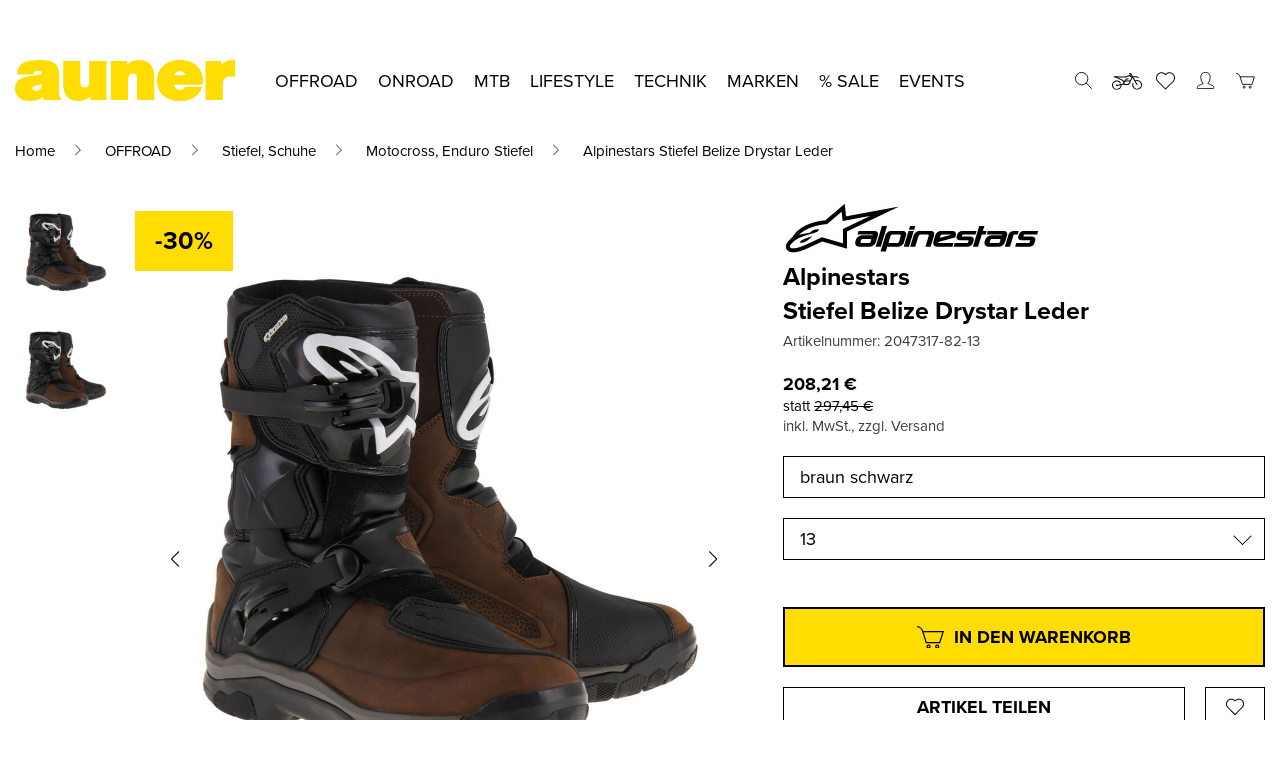

--- FILE ---
content_type: text/html; charset=UTF-8
request_url: https://www.auner-shop.de/produkt/alpinestars-stiefel-belize-drystar-leder/
body_size: 62400
content:
  <!doctype html>
<html class="auner" lang="de-DE">
  <head>
    <meta charset="UTF-8">
    <meta name="viewport" content="width=device-width, initial-scale=1, maximum-scale=1, user-scalable=0">
    <link rel="profile" href="https://gmpg.org/xfn/11">
    <link data-borlabs-cookie-style-blocker-id="adobe-fonts-type-kit" rel="preload" data-borlabs-cookie-style-blocker-href="https://use.typekit.net/vcd7bze.css"
          as="style" crossorigin>
    				<script>document.documentElement.className = document.documentElement.className + ' yes-js js_active js'</script>
			<meta name='robots' content='index, follow, max-image-preview:large, max-snippet:-1, max-video-preview:-1' />
<link rel="alternate" hreflang="de-at" href="https://www.auner.at/produkt/alpinestars-stiefel-belize-drystar-leder/" />
<link rel="alternate" hreflang="de-de" href="https://www.auner-shop.de/produkt/alpinestars-stiefel-belize-drystar-leder/" />
<link rel="alternate" hreflang="x-default" href="https://www.auner.at/produkt/alpinestars-stiefel-belize-drystar-leder/" />

<!-- Google Tag Manager for WordPress by gtm4wp.com -->
<script data-cfasync="false" data-pagespeed-no-defer>
	var gtm4wp_datalayer_name = "dataLayer";
	var dataLayer = dataLayer || [];
	const gtm4wp_use_sku_instead = 0;
	const gtm4wp_currency = 'EUR';
	const gtm4wp_product_per_impression = 10;
	const gtm4wp_clear_ecommerce = false;
	const gtm4wp_datalayer_max_timeout = 2000;
</script>
<!-- End Google Tag Manager for WordPress by gtm4wp.com -->
	<!-- This site is optimized with the Yoast SEO Premium plugin v26.6 (Yoast SEO v26.7) - https://yoast.com/wordpress/plugins/seo/ -->
	<title>Alpinestars Stiefel Belize Drystar Leder - bei Auner online kaufen</title>
	<meta name="description" content="Alpinestars Stiefel Belize Drystar Leder schnell und einfach bei uns im Auner Online-Shop bestellen. Kostenloser Versand ab einem Einkaufswert von € 99." />
	<link rel="canonical" href="https://www.auner-shop.de/produkt/alpinestars-stiefel-belize-drystar-leder/" />
	<meta property="og:locale" content="de_DE" />
	<meta property="og:type" content="product" />
	<meta property="og:title" content="Stiefel Belize Drystar Leder" />
	<meta property="og:description" content="Alpinestars Stiefel Belize Drystar Leder schnell und einfach bei uns im Auner Online-Shop bestellen. Kostenloser Versand ab einem Einkaufswert von € 99." />
	<meta property="og:url" content="https://www.auner.at/produkt/alpinestars-stiefel-belize-drystar-leder/" />
	<meta property="og:site_name" content="auner Motorradbekleidung und Zubehör" />
	<meta property="article:modified_time" content="2026-01-22T04:37:24+00:00" />
	<meta property="og:image" content="https://www.auner.at/wp-content/uploads/2021/11/61028.jpg" />
	<meta property="og:image:width" content="1200" />
	<meta property="og:image:height" content="1200" />
	<meta property="og:image:type" content="image/jpeg" /><meta property="og:image" content="https://www.auner-shop.de/wp-content/uploads/2021/11/61029.jpg" />
	<meta property="og:image:width" content="1200" />
	<meta property="og:image:height" content="1200" />
	<meta property="og:image:type" content="image/jpeg" /><meta property="og:image" content="https://www.auner-shop.de/wp-content/uploads/2021/11/61030.jpg" />
	<meta property="og:image:width" content="1200" />
	<meta property="og:image:height" content="1200" />
	<meta property="og:image:type" content="image/jpeg" /><meta property="og:image" content="https://www.auner-shop.de/wp-content/uploads/2021/11/61031.jpg" />
	<meta property="og:image:width" content="1200" />
	<meta property="og:image:height" content="1200" />
	<meta property="og:image:type" content="image/jpeg" /><meta property="og:image" content="https://www.auner-shop.de/wp-content/uploads/2021/11/61032.jpg" />
	<meta property="og:image:width" content="1200" />
	<meta property="og:image:height" content="1200" />
	<meta property="og:image:type" content="image/jpeg" /><meta property="og:image" content="https://www.auner-shop.de/wp-content/uploads/2021/11/61033.jpg" />
	<meta property="og:image:width" content="1200" />
	<meta property="og:image:height" content="1200" />
	<meta property="og:image:type" content="image/jpeg" />
	<meta name="twitter:card" content="summary_large_image" />
	<script type="application/ld+json" class="yoast-schema-graph">{"@context":"https://schema.org","@graph":[{"@type":["WebPage","ItemPage"],"@id":"https://www.auner.at/produkt/alpinestars-stiefel-belize-drystar-leder/","url":"https://www.auner.at/produkt/alpinestars-stiefel-belize-drystar-leder/","name":"Alpinestars Stiefel Belize Drystar Leder - bei Auner online kaufen","isPartOf":{"@id":"https://www.auner.at/#website"},"primaryImageOfPage":{"@id":"https://www.auner.at/produkt/alpinestars-stiefel-belize-drystar-leder/#primaryimage"},"image":{"@id":"https://www.auner.at/produkt/alpinestars-stiefel-belize-drystar-leder/#primaryimage"},"thumbnailUrl":"https://www.auner-shop.de/wp-content/uploads/2021/11/61028.jpg","description":"Alpinestars Stiefel Belize Drystar Leder schnell und einfach bei uns im Auner Online-Shop bestellen. Kostenloser Versand ab einem Einkaufswert von € 99.","breadcrumb":{"@id":"https://www.auner.at/produkt/alpinestars-stiefel-belize-drystar-leder/#breadcrumb"},"inLanguage":"de","potentialAction":{"@type":"BuyAction","target":"https://www.auner-shop.de/produkt/alpinestars-stiefel-belize-drystar-leder/"}},{"@type":"ImageObject","inLanguage":"de","@id":"https://www.auner.at/produkt/alpinestars-stiefel-belize-drystar-leder/#primaryimage","url":"https://www.auner-shop.de/wp-content/uploads/2021/11/61028.jpg","contentUrl":"https://www.auner-shop.de/wp-content/uploads/2021/11/61028.jpg","width":1200,"height":1200},{"@type":"BreadcrumbList","@id":"https://www.auner.at/produkt/alpinestars-stiefel-belize-drystar-leder/#breadcrumb","itemListElement":[{"@type":"ListItem","position":1,"name":"Startseite","item":"https://www.auner-shop.de/"},{"@type":"ListItem","position":2,"name":"Shop","item":"https://www.auner.at/shop/"},{"@type":"ListItem","position":3,"name":"Stiefel Belize Drystar Leder"}]},{"@type":"WebSite","@id":"https://www.auner.at/#website","url":"https://www.auner.at/","name":"auner Motorradbekleidung und Zubehör","description":"","publisher":{"@id":"https://www.auner.at/#organization"},"potentialAction":[{"@type":"SearchAction","target":{"@type":"EntryPoint","urlTemplate":"https://www.auner.at/?s={search_term_string}"},"query-input":{"@type":"PropertyValueSpecification","valueRequired":true,"valueName":"search_term_string"}}],"inLanguage":"de"},{"@type":"Organization","@id":"https://www.auner.at/#organization","name":"Auner Motorradbekleidung und Zubehör","url":"https://www.auner.at/","logo":{"@type":"ImageObject","inLanguage":"de","@id":"https://www.auner.at/#/schema/logo/image/","url":"https://www.auner.at/wp-content/uploads/2021/08/auner_logo.png","contentUrl":"https://www.auner.at/wp-content/uploads/2021/08/auner_logo.png","width":220,"height":41,"caption":"Auner Motorradbekleidung und Zubehör"},"image":{"@id":"https://www.auner.at/#/schema/logo/image/"},"sameAs":["https://www.facebook.com/auner.official","https://www.instagram.com/auner_official/","https://www.tiktok.com/@auner_official"]}]}</script>
	<meta property="product:brand" content="Alpinestars" />
	<meta property="og:availability" content="instock" />
	<meta property="product:availability" content="instock" />
	<meta property="product:condition" content="new" />
	<!-- / Yoast SEO Premium plugin. -->


<script type='application/javascript'  id='pys-version-script'>console.log('PixelYourSite Free version 11.1.5.2');</script>
<link rel='dns-prefetch' href='//www.auner-shop.de' />
<link data-borlabs-cookie-style-blocker-id="adobe-fonts-type-kit" rel='dns-prefetch' data-borlabs-cookie-style-blocker-href='//use.typekit.net' />
<link data-borlabs-cookie-style-blocker-id="google-fonts" data-borlabs-cookie-style-blocker-href='https://fonts.gstatic.com' crossorigin rel='preconnect' />
<link rel="alternate" type="application/rss+xml" title="auner Motorradbekleidung und Zubehör &raquo; Feed" href="https://www.auner-shop.de/feed/" />
<link rel="alternate" type="application/rss+xml" title="auner Motorradbekleidung und Zubehör &raquo; Kommentar-Feed" href="https://www.auner-shop.de/comments/feed/" />
<link rel="alternate" type="application/rss+xml" title="auner Motorradbekleidung und Zubehör &raquo; Stiefel Belize Drystar Leder-Kommentar-Feed" href="https://www.auner-shop.de/produkt/alpinestars-stiefel-belize-drystar-leder/feed/" />
<link rel="alternate" title="oEmbed (JSON)" type="application/json+oembed" href="https://www.auner-shop.de/wp-json/oembed/1.0/embed?url=https%3A%2F%2Fwww.auner-shop.de%2Fprodukt%2Falpinestars-stiefel-belize-drystar-leder%2F" />
<link rel="alternate" title="oEmbed (XML)" type="text/xml+oembed" href="https://www.auner-shop.de/wp-json/oembed/1.0/embed?url=https%3A%2F%2Fwww.auner-shop.de%2Fprodukt%2Falpinestars-stiefel-belize-drystar-leder%2F&#038;format=xml" />
<style id='wp-img-auto-sizes-contain-inline-css' type='text/css'>
img:is([sizes=auto i],[sizes^="auto," i]){contain-intrinsic-size:3000px 1500px}
/*# sourceURL=wp-img-auto-sizes-contain-inline-css */
</style>
<style id='classic-theme-styles-inline-css' type='text/css'>
/*! This file is auto-generated */
.wp-block-button__link{color:#fff;background-color:#32373c;border-radius:9999px;box-shadow:none;text-decoration:none;padding:calc(.667em + 2px) calc(1.333em + 2px);font-size:1.125em}.wp-block-file__button{background:#32373c;color:#fff;text-decoration:none}
/*# sourceURL=/wp-includes/css/classic-themes.min.css */
</style>
<link rel='stylesheet' id='fgf-frontend-css' href='https://www.auner-shop.de/wp-content/plugins/free-gifts-for-woocommerce/assets/css/frontend.css?ver=12.8.0' type='text/css' media='all' />
<link rel='stylesheet' id='owl-carousel-css' href='https://www.auner-shop.de/wp-content/plugins/free-gifts-for-woocommerce/assets/css/owl.carousel.min.css?ver=12.8.0' type='text/css' media='all' />
<link rel='stylesheet' id='fgf-owl-carousel-css' href='https://www.auner-shop.de/wp-content/plugins/free-gifts-for-woocommerce/assets/css/owl-carousel-enhanced.css?ver=12.8.0' type='text/css' media='all' />
<link rel='stylesheet' id='lightcase-css' href='https://www.auner-shop.de/wp-content/plugins/free-gifts-for-woocommerce/assets/css/lightcase.min.css?ver=12.8.0' type='text/css' media='all' />
<style id='woocommerce-inline-inline-css' type='text/css'>
.woocommerce form .form-row .required { visibility: visible; }
/*# sourceURL=woocommerce-inline-inline-css */
</style>
<link rel='stylesheet' id='brands-styles-css' href='https://www.auner-shop.de/wp-content/plugins/woocommerce/assets/css/brands.css?ver=10.4.3' type='text/css' media='all' />
<link data-borlabs-cookie-style-blocker-id="adobe-fonts-type-kit" rel='stylesheet' id='proxima-nova-css' data-borlabs-cookie-style-blocker-href='https://use.typekit.net/vcd7bze.css?ver=6.9' type='text/css' media='all' />
<link rel='stylesheet' id='swiper-css' href='https://www.auner-shop.de/wp-content/themes/theme/assets/css/swiper.css?ver=6.9' type='text/css' media='all' />
<link rel='stylesheet' id='jquery-slider-css' href='https://www.auner-shop.de/wp-content/themes/theme/assets/css/jquery-slider.css?ver=6.9' type='text/css' media='all' />
<link rel='stylesheet' id='photoswipe-style-css' href='https://www.auner-shop.de/wp-content/themes/theme/assets/css/photoswipe.css?ver=6.9' type='text/css' media='all' />
<link rel='stylesheet' id='photoswipe-default-css' href='https://www.auner-shop.de/wp-content/themes/theme/assets/css/photoswipe-default.css?ver=6.9' type='text/css' media='all' />
<link rel='stylesheet' id='auner-style-css' href='https://www.auner-shop.de/wp-content/themes/theme/style.css?ver=0f0714f6ea93b8191b72178d080a4f5d08a4a1d2' type='text/css' media='all' />
<link rel='stylesheet' id='mollie-applepaydirect-css' href='https://www.auner-shop.de/wp-content/plugins/mollie-payments-for-woocommerce/public/css/mollie-applepaydirect.min.css?ver=1766494730' type='text/css' media='screen' />
<link rel='stylesheet' id='borlabs-cookie-custom-css' href='https://www.auner-shop.de/wp-content/cache/borlabs-cookie/1/borlabs-cookie-1-de.css?ver=3.3.23-91' type='text/css' media='all' />
<link rel='stylesheet' id='woocommerce-gzd-layout-css' href='https://www.auner-shop.de/wp-content/plugins/woocommerce-germanized/build/static/layout-styles.css?ver=3.20.4' type='text/css' media='all' />
<style id='woocommerce-gzd-layout-inline-css' type='text/css'>
.woocommerce-checkout .shop_table { background-color: #eeeeee; } .product p.deposit-packaging-type { font-size: 1.25em !important; } p.woocommerce-shipping-destination { display: none; }
                .wc-gzd-nutri-score-value-a {
                    background: url(https://www.auner-shop.de/wp-content/plugins/woocommerce-germanized/assets/images/nutri-score-a.svg) no-repeat;
                }
                .wc-gzd-nutri-score-value-b {
                    background: url(https://www.auner-shop.de/wp-content/plugins/woocommerce-germanized/assets/images/nutri-score-b.svg) no-repeat;
                }
                .wc-gzd-nutri-score-value-c {
                    background: url(https://www.auner-shop.de/wp-content/plugins/woocommerce-germanized/assets/images/nutri-score-c.svg) no-repeat;
                }
                .wc-gzd-nutri-score-value-d {
                    background: url(https://www.auner-shop.de/wp-content/plugins/woocommerce-germanized/assets/images/nutri-score-d.svg) no-repeat;
                }
                .wc-gzd-nutri-score-value-e {
                    background: url(https://www.auner-shop.de/wp-content/plugins/woocommerce-germanized/assets/images/nutri-score-e.svg) no-repeat;
                }
            
/*# sourceURL=woocommerce-gzd-layout-inline-css */
</style>
<link rel='stylesheet' id='guaven_woos-css' href='https://www.auner-shop.de/wp-content/plugins/woo-search-box/public/assets/guaven_woos.css?ver=8590.26' type='text/css' media='all' />
<link rel='stylesheet' id='guaven_woos_layout-css' href='https://www.auner-shop.de/wp-content/plugins/woo-search-box/public/assets/gws_layouts/default.css?ver=8590.26' type='text/css' media='all' />
<script type="text/javascript" id="wpml-cookie-js-extra">
/* <![CDATA[ */
var wpml_cookies = {"wp-wpml_current_language":{"value":"de","expires":1,"path":"/"}};
var wpml_cookies = {"wp-wpml_current_language":{"value":"de","expires":1,"path":"/"}};
//# sourceURL=wpml-cookie-js-extra
/* ]]> */
</script>
<script type="text/javascript" src="https://www.auner-shop.de/wp-content/plugins/sitepress-multilingual-cms/res/js/cookies/language-cookie.js?ver=486900" id="wpml-cookie-js" defer="defer" data-wp-strategy="defer"></script>
<script type="text/javascript" id="jquery-core-js-extra">
/* <![CDATA[ */
var pysFacebookRest = {"restApiUrl":"https://www.auner-shop.de/wp-json/pys-facebook/v1/event","debug":""};
//# sourceURL=jquery-core-js-extra
/* ]]> */
</script>
<script type="text/javascript" src="https://www.auner-shop.de/wp-includes/js/jquery/jquery.min.js?ver=3.7.1" id="jquery-core-js"></script>
<script type="text/javascript" src="https://www.auner-shop.de/wp-includes/js/jquery/jquery-migrate.min.js?ver=3.4.1" id="jquery-migrate-js"></script>
<script type="text/javascript" src="https://www.auner-shop.de/wp-content/plugins/woocommerce/assets/js/jquery-blockui/jquery.blockUI.min.js?ver=2.7.0-wc.10.4.3" id="wc-jquery-blockui-js" data-wp-strategy="defer"></script>
<script type="text/javascript" id="fgf-frontend-js-extra">
/* <![CDATA[ */
var fgf_frontend_params = {"is_block_cart":"","is_block_checkout":"","gift_products_pagination_nonce":"8cc0477d1b","gift_product_nonce":"7f1b66a7d6","ajaxurl":"https://www.auner-shop.de/wp-admin/admin-ajax.php","current_page_url":"https://www.auner-shop.de/produkt/alpinestars-stiefel-belize-drystar-leder/","add_to_cart_link":"https://www.auner-shop.de/produkt/alpinestars-stiefel-belize-drystar-leder/?fgf_gift_product=%s&fgf_rule_id=%s&fgf_buy_product_id=%s&fgf_coupon_id=%s","ajax_add_to_cart":"no","quantity_field_enabled":"2","dropdown_add_to_cart_behaviour":"1","dropdown_display_type":"1","add_to_cart_alert_message":"Bitte w\u00e4hle ein Geschenk","force_checkout_type":"1"};
//# sourceURL=fgf-frontend-js-extra
/* ]]> */
</script>
<script type="text/javascript" src="https://www.auner-shop.de/wp-content/plugins/free-gifts-for-woocommerce/assets/js/frontend.js?ver=12.8.0" id="fgf-frontend-js"></script>
<script type="text/javascript" src="https://www.auner-shop.de/wp-content/plugins/free-gifts-for-woocommerce/assets/js/owl.carousel.min.js?ver=12.8.0" id="owl-carousel-js"></script>
<script type="text/javascript" id="fgf-owl-carousel-js-extra">
/* <![CDATA[ */
var fgf_owl_carousel_params = {"desktop_count":"3","tablet_count":"2","mobile_count":"1","item_margin":"10","nav":"true","nav_prev_text":"\u003C","nav_next_text":"\u003E","pagination":"true","item_per_slide":"1","slide_speed":"5000","auto_play":"true"};
//# sourceURL=fgf-owl-carousel-js-extra
/* ]]> */
</script>
<script type="text/javascript" src="https://www.auner-shop.de/wp-content/plugins/free-gifts-for-woocommerce/assets/js/owl-carousel-enhanced.js?ver=12.8.0" id="fgf-owl-carousel-js"></script>
<script type="text/javascript" src="https://www.auner-shop.de/wp-content/plugins/free-gifts-for-woocommerce/assets/js/lightcase.min.js?ver=12.8.0" id="lightcase-js"></script>
<script type="text/javascript" src="https://www.auner-shop.de/wp-content/plugins/free-gifts-for-woocommerce/assets/js/fgf-lightcase-enhanced.js?ver=12.8.0" id="fgf-lightcase-js"></script>
<script type="text/javascript" id="wc-add-to-cart-js-extra">
/* <![CDATA[ */
var wc_add_to_cart_params = {"ajax_url":"/wp-admin/admin-ajax.php","wc_ajax_url":"/?wc-ajax=%%endpoint%%","i18n_view_cart":"Warenkorb anzeigen","cart_url":"https://www.auner-shop.de/warenkorb/","is_cart":"","cart_redirect_after_add":"no"};
//# sourceURL=wc-add-to-cart-js-extra
/* ]]> */
</script>
<script type="text/javascript" src="https://www.auner-shop.de/wp-content/plugins/woocommerce/assets/js/frontend/add-to-cart.min.js?ver=10.4.3" id="wc-add-to-cart-js" defer="defer" data-wp-strategy="defer"></script>
<script type="text/javascript" id="wc-single-product-js-extra">
/* <![CDATA[ */
var wc_single_product_params = {"i18n_required_rating_text":"Bitte w\u00e4hle eine Bewertung","i18n_rating_options":["1 von 5\u00a0Sternen","2 von 5\u00a0Sternen","3 von 5\u00a0Sternen","4 von 5\u00a0Sternen","5 von 5\u00a0Sternen"],"i18n_product_gallery_trigger_text":"Bildergalerie im Vollbildmodus anzeigen","review_rating_required":"yes","flexslider":{"rtl":false,"animation":"slide","smoothHeight":true,"directionNav":false,"controlNav":"thumbnails","slideshow":false,"animationSpeed":500,"animationLoop":false,"allowOneSlide":false},"zoom_enabled":"","zoom_options":[],"photoswipe_enabled":"","photoswipe_options":{"shareEl":false,"closeOnScroll":false,"history":false,"hideAnimationDuration":0,"showAnimationDuration":0},"flexslider_enabled":""};
//# sourceURL=wc-single-product-js-extra
/* ]]> */
</script>
<script type="text/javascript" src="https://www.auner-shop.de/wp-content/plugins/woocommerce/assets/js/frontend/single-product.min.js?ver=10.4.3" id="wc-single-product-js" defer="defer" data-wp-strategy="defer"></script>
<script type="text/javascript" src="https://www.auner-shop.de/wp-content/plugins/woocommerce/assets/js/js-cookie/js.cookie.min.js?ver=2.1.4-wc.10.4.3" id="wc-js-cookie-js" defer="defer" data-wp-strategy="defer"></script>
<script type="text/javascript" id="woocommerce-js-extra">
/* <![CDATA[ */
var woocommerce_params = {"ajax_url":"/wp-admin/admin-ajax.php","wc_ajax_url":"/?wc-ajax=%%endpoint%%","i18n_password_show":"Passwort anzeigen","i18n_password_hide":"Passwort ausblenden"};
//# sourceURL=woocommerce-js-extra
/* ]]> */
</script>
<script type="text/javascript" src="https://www.auner-shop.de/wp-content/plugins/woocommerce/assets/js/frontend/woocommerce.min.js?ver=10.4.3" id="woocommerce-js" defer="defer" data-wp-strategy="defer"></script>
<script data-no-optimize="1" data-no-minify="1" data-cfasync="false" nowprocket type="text/javascript" src="https://www.auner-shop.de/wp-content/cache/borlabs-cookie/1/borlabs-cookie-config-de.json.js?ver=3.3.23-97" id="borlabs-cookie-config-js"></script>
<script data-no-optimize="1" data-no-minify="1" data-cfasync="false" nowprocket type="text/javascript" src="https://www.auner-shop.de/wp-content/plugins/borlabs-cookie/assets/javascript/borlabs-cookie-prioritize.min.js?ver=3.3.23" id="borlabs-cookie-prioritize-js"></script>
<script type="text/javascript" src="https://www.auner-shop.de/wp-content/plugins/pixelyoursite/dist/scripts/jquery.bind-first-0.2.3.min.js?ver=0.2.3" id="jquery-bind-first-js"></script>
<script type="text/javascript" src="https://www.auner-shop.de/wp-content/plugins/pixelyoursite/dist/scripts/js.cookie-2.1.3.min.js?ver=2.1.3" id="js-cookie-pys-js"></script>
<script type="text/javascript" src="https://www.auner-shop.de/wp-content/plugins/pixelyoursite/dist/scripts/tld.min.js?ver=2.3.1" id="js-tld-js"></script>
<script type="text/javascript" id="pys-js-extra">
/* <![CDATA[ */
var pysOptions = {"staticEvents":{"facebook":{"woo_view_content":[{"delay":0,"type":"static","name":"ViewContent","pixelIds":["1962249773859842"],"eventID":"6bef33d2-8d5f-4162-b343-dae9f889453a","params":{"content_ids":["484654"],"content_type":"product_group","tags":"2026 Alpinestars MX, Adventurestiefel, Endurostiefel, Motocrossstiefel, OST23, Stiefel","content_name":"Stiefel Belize Drystar Leder","category_name":"% SALE, OFFROAD, Stiefel, Schuhe, Motocross, Enduro Stiefel","value":"247.77","currency":"EUR","contents":[{"id":"484654","quantity":1}],"product_price":"247.77","page_title":"Stiefel Belize Drystar Leder","post_type":"product","post_id":484654,"plugin":"PixelYourSite","user_role":"guest","event_url":"www.auner-shop.de/produkt/alpinestars-stiefel-belize-drystar-leder/"},"e_id":"woo_view_content","ids":[],"hasTimeWindow":false,"timeWindow":0,"woo_order":"","edd_order":""}],"init_event":[{"delay":0,"type":"static","ajaxFire":true,"name":"PageView","pixelIds":["1962249773859842"],"eventID":"0055cbfa-fe17-4b91-b32c-afa4b53fa1da","params":{"page_title":"Stiefel Belize Drystar Leder","post_type":"product","post_id":484654,"plugin":"PixelYourSite","user_role":"guest","event_url":"www.auner-shop.de/produkt/alpinestars-stiefel-belize-drystar-leder/"},"e_id":"init_event","ids":[],"hasTimeWindow":false,"timeWindow":0,"woo_order":"","edd_order":""}]}},"dynamicEvents":[],"triggerEvents":[],"triggerEventTypes":[],"facebook":{"pixelIds":["1962249773859842"],"advancedMatching":[],"advancedMatchingEnabled":true,"removeMetadata":false,"wooVariableAsSimple":false,"serverApiEnabled":true,"wooCRSendFromServer":false,"send_external_id":null,"enabled_medical":false,"do_not_track_medical_param":["event_url","post_title","page_title","landing_page","content_name","categories","category_name","tags"],"meta_ldu":false},"debug":"","siteUrl":"https://www.auner-shop.de","ajaxUrl":"https://www.auner-shop.de/wp-admin/admin-ajax.php","ajax_event":"15f5adb5a5","enable_remove_download_url_param":"1","cookie_duration":"7","last_visit_duration":"60","enable_success_send_form":"","ajaxForServerEvent":"1","ajaxForServerStaticEvent":"1","useSendBeacon":"1","send_external_id":"1","external_id_expire":"180","track_cookie_for_subdomains":"1","google_consent_mode":"1","gdpr":{"ajax_enabled":false,"all_disabled_by_api":false,"facebook_disabled_by_api":false,"analytics_disabled_by_api":false,"google_ads_disabled_by_api":false,"pinterest_disabled_by_api":false,"bing_disabled_by_api":false,"reddit_disabled_by_api":false,"externalID_disabled_by_api":false,"facebook_prior_consent_enabled":true,"analytics_prior_consent_enabled":true,"google_ads_prior_consent_enabled":null,"pinterest_prior_consent_enabled":true,"bing_prior_consent_enabled":true,"cookiebot_integration_enabled":false,"cookiebot_facebook_consent_category":"marketing","cookiebot_analytics_consent_category":"statistics","cookiebot_tiktok_consent_category":"marketing","cookiebot_google_ads_consent_category":"marketing","cookiebot_pinterest_consent_category":"marketing","cookiebot_bing_consent_category":"marketing","consent_magic_integration_enabled":false,"real_cookie_banner_integration_enabled":false,"cookie_notice_integration_enabled":false,"cookie_law_info_integration_enabled":false,"analytics_storage":{"enabled":true,"value":"granted","filter":false},"ad_storage":{"enabled":true,"value":"granted","filter":false},"ad_user_data":{"enabled":true,"value":"granted","filter":false},"ad_personalization":{"enabled":true,"value":"granted","filter":false}},"cookie":{"disabled_all_cookie":true,"disabled_start_session_cookie":false,"disabled_advanced_form_data_cookie":false,"disabled_landing_page_cookie":false,"disabled_first_visit_cookie":false,"disabled_trafficsource_cookie":false,"disabled_utmTerms_cookie":false,"disabled_utmId_cookie":false},"tracking_analytics":{"TrafficSource":"direct","TrafficLanding":"undefined","TrafficUtms":[],"TrafficUtmsId":[]},"GATags":{"ga_datalayer_type":"default","ga_datalayer_name":"dataLayerPYS"},"woo":{"enabled":true,"enabled_save_data_to_orders":true,"addToCartOnButtonEnabled":true,"addToCartOnButtonValueEnabled":true,"addToCartOnButtonValueOption":"price","singleProductId":484654,"removeFromCartSelector":"form.woocommerce-cart-form .remove","addToCartCatchMethod":"add_cart_hook","is_order_received_page":false,"containOrderId":false},"edd":{"enabled":false},"cache_bypass":"1769136595"};
//# sourceURL=pys-js-extra
/* ]]> */
</script>
<script type="text/javascript" id="pys-js-before">
/* <![CDATA[ */
(function(){
if (typeof pysOptions === 'undefined' || typeof pysOptions.automatic === 'undefined') {
    return;
}

//check if consent for vimeo/youtube
const cookies = document.cookie.split('; ');
let consentVimeo = false;
let consentYoutube = false;
for (let c of cookies) {
    if (c.startsWith('borlabs-cookie=')) {
        consentVimeo = c.includes('%22vimeo%22');
        consentYoutube = c.includes('%22youtube%22');
        break;
    }
}

if (pysOptions.automatic.hasOwnProperty('enable_vimeo')) {
    pysOptions.automatic.enable_vimeo = pysOptions.automatic.enable_vimeo && consentVimeo
}
if (pysOptions.automatic.hasOwnProperty('enable_youtube')) {
    pysOptions.automatic.enable_youtube = pysOptions.automatic.enable_youtube && consentYoutube
}
})();
//# sourceURL=pys-js-before
/* ]]> */
</script>
<script type="text/javascript" src="https://www.auner-shop.de/wp-content/plugins/pixelyoursite/dist/scripts/public.js?ver=11.1.5.2" id="pys-js"></script>
<script type="text/javascript" id="wc-gzd-unit-price-observer-queue-js-extra">
/* <![CDATA[ */
var wc_gzd_unit_price_observer_queue_params = {"ajax_url":"/wp-admin/admin-ajax.php","wc_ajax_url":"/?wc-ajax=%%endpoint%%","refresh_unit_price_nonce":"16018e455f"};
//# sourceURL=wc-gzd-unit-price-observer-queue-js-extra
/* ]]> */
</script>
<script type="text/javascript" src="https://www.auner-shop.de/wp-content/plugins/woocommerce-germanized/build/static/unit-price-observer-queue.js?ver=3.20.4" id="wc-gzd-unit-price-observer-queue-js" defer="defer" data-wp-strategy="defer"></script>
<script type="text/javascript" src="https://www.auner-shop.de/wp-content/plugins/woocommerce/assets/js/accounting/accounting.min.js?ver=0.4.2" id="wc-accounting-js"></script>
<script type="text/javascript" id="wc-gzd-unit-price-observer-js-extra">
/* <![CDATA[ */
var wc_gzd_unit_price_observer_params = {"wrapper":".product","price_selector":{"p.price":{"is_total_price":false,"is_primary_selector":true,"quantity_selector":""}},"replace_price":"1","product_id":"484654","price_decimal_sep":",","price_thousand_sep":".","qty_selector":"input.quantity, input.qty","refresh_on_load":""};
//# sourceURL=wc-gzd-unit-price-observer-js-extra
/* ]]> */
</script>
<script type="text/javascript" src="https://www.auner-shop.de/wp-content/plugins/woocommerce-germanized/build/static/unit-price-observer.js?ver=3.20.4" id="wc-gzd-unit-price-observer-js" defer="defer" data-wp-strategy="defer"></script>
<script type="text/javascript" id="wpml-xdomain-data-js-extra">
/* <![CDATA[ */
var wpml_xdomain_data = {"css_selector":"wpml-ls-item","ajax_url":"https://www.auner-shop.de/wp-admin/admin-ajax.php","current_lang":"de","_nonce":"8f8d968ffc"};
//# sourceURL=wpml-xdomain-data-js-extra
/* ]]> */
</script>
<script type="text/javascript" src="https://www.auner-shop.de/wp-content/plugins/sitepress-multilingual-cms/res/js/xdomain-data.js?ver=486900" id="wpml-xdomain-data-js" defer="defer" data-wp-strategy="defer"></script>
<script data-borlabs-cookie-script-blocker-ignore>
	document.addEventListener('borlabs-cookie-google-tag-manager-after-consents', function () {
        window.BorlabsCookie.Unblock.unblockScriptBlockerId('gtmfourwp-custom-events');
    });
</script><link rel="https://api.w.org/" href="https://www.auner-shop.de/wp-json/" /><link rel="alternate" title="JSON" type="application/json" href="https://www.auner-shop.de/wp-json/wp/v2/product/484654" /><link rel="EditURI" type="application/rsd+xml" title="RSD" href="https://www.auner-shop.de/xmlrpc.php?rsd" />
<meta name="generator" content="WordPress 6.9" />
<meta name="generator" content="WooCommerce 10.4.3" />
<link rel='shortlink' href='https://www.auner-shop.de/?p=484654' />
<meta name="generator" content="WPML ver:4.8.6 stt:3,66;" />

<!-- Google Tag Manager for WordPress by gtm4wp.com -->
<!-- GTM Container placement set to off -->
<script data-cfasync="false" data-pagespeed-no-defer>
	var dataLayer_content = {"pagePostType":"product","pagePostType2":"single-product","pagePostAuthor":"Robin Wagner","cartContent":{"totals":{"applied_coupons":[],"discount_total":0,"subtotal":0,"total":0},"items":[]},"productRatingCounts":[],"productAverageRating":0,"productReviewCount":0,"productType":"variable","productIsVariable":1};
	dataLayer.push( dataLayer_content );
</script>
<script data-cfasync="false" data-pagespeed-no-defer>
	console.warn && console.warn("[GTM4WP] Google Tag Manager container code placement set to OFF !!!");
	console.warn && console.warn("[GTM4WP] Data layer codes are active but GTM container must be loaded using custom coding !!!");
</script>
<!-- End Google Tag Manager for WordPress by gtm4wp.com --><!-- Google site verification - Google for WooCommerce -->
<meta name="google-site-verification" content="5olUkDdm_Ut9nWsSys3Ql711TyS8VsThoglf7dUpTO8" />
	<noscript><style>.woocommerce-product-gallery{ opacity: 1 !important; }</style></noscript>
	<style type="text/css">.recentcomments a{display:inline !important;padding:0 !important;margin:0 !important;}</style><script nowprocket data-borlabs-cookie-script-blocker-ignore>
if ('0' === '1' && ('0' === '1' || '1' === '1')) {
	window['gtag_enable_tcf_support'] = true;
}
window.dataLayer = window.dataLayer || [];
function gtag(){dataLayer.push(arguments);}
gtag('set', 'developer_id.dYjRjMm', true);
if('0' === '1' || '1' === '1') {
	if (window.BorlabsCookieGoogleConsentModeDefaultSet !== true) {
        let getCookieValue = function (name) {
            return document.cookie.match('(^|;)\\s*' + name + '\\s*=\\s*([^;]+)')?.pop() || '';
        };
        let cookieValue = getCookieValue('borlabs-cookie-gcs');
        let consentsFromCookie = {};
        if (cookieValue !== '') {
            consentsFromCookie = JSON.parse(decodeURIComponent(cookieValue));
        }
        let defaultValues = {
            'ad_storage': 'denied',
            'ad_user_data': 'denied',
            'ad_personalization': 'denied',
            'analytics_storage': 'denied',
            'functionality_storage': 'denied',
            'personalization_storage': 'denied',
            'security_storage': 'denied',
            'wait_for_update': 500,
        };
        gtag('consent', 'default', { ...defaultValues, ...consentsFromCookie });
    }
    window.BorlabsCookieGoogleConsentModeDefaultSet = true;
    let borlabsCookieConsentChangeHandler = function () {
        window.dataLayer = window.dataLayer || [];
        if (typeof gtag !== 'function') { function gtag(){dataLayer.push(arguments);} }

        let getCookieValue = function (name) {
            return document.cookie.match('(^|;)\\s*' + name + '\\s*=\\s*([^;]+)')?.pop() || '';
        };
        let cookieValue = getCookieValue('borlabs-cookie-gcs');
        let consentsFromCookie = {};
        if (cookieValue !== '') {
            consentsFromCookie = JSON.parse(decodeURIComponent(cookieValue));
        }

        consentsFromCookie.ad_storage = BorlabsCookie.Consents.hasConsent('google-ads') ? 'granted' : 'denied';
		consentsFromCookie.ad_user_data = BorlabsCookie.Consents.hasConsent('google-ads') ? 'granted' : 'denied';
		consentsFromCookie.ad_personalization = BorlabsCookie.Consents.hasConsent('google-ads') ? 'granted' : 'denied';

        BorlabsCookie.CookieLibrary.setCookie(
            'borlabs-cookie-gcs',
            JSON.stringify(consentsFromCookie),
            BorlabsCookie.Settings.automaticCookieDomainAndPath.value ? '' : BorlabsCookie.Settings.cookieDomain.value,
            BorlabsCookie.Settings.cookiePath.value,
            BorlabsCookie.Cookie.getPluginCookie().expires,
            BorlabsCookie.Settings.cookieSecure.value,
            BorlabsCookie.Settings.cookieSameSite.value
        );
    }
    document.addEventListener('borlabs-cookie-consent-saved', borlabsCookieConsentChangeHandler);
    document.addEventListener('borlabs-cookie-handle-unblock', borlabsCookieConsentChangeHandler);
}
if('0' === '1') {
    gtag("js", new Date());

    gtag("config", "AW-11087484522");

    (function (w, d, s, i) {
    var f = d.getElementsByTagName(s)[0],
        j = d.createElement(s);
    j.async = true;
    j.src =
        "https://www.googletagmanager.com/gtag/js?id=" + i;
    f.parentNode.insertBefore(j, f);
    })(window, document, "script", "AW-11087484522");
}
</script><script nowprocket data-borlabs-cookie-script-blocker-ignore>
if ('0' === '1' && ('0' === '1' || '1' === '1')) {
    window['gtag_enable_tcf_support'] = true;
}
window.dataLayer = window.dataLayer || [];
if (typeof gtag !== 'function') {
    function gtag() {
        dataLayer.push(arguments);
    }
}
gtag('set', 'developer_id.dYjRjMm', true);
if ('0' === '1' || '1' === '1') {
    if (window.BorlabsCookieGoogleConsentModeDefaultSet !== true) {
        let getCookieValue = function (name) {
            return document.cookie.match('(^|;)\\s*' + name + '\\s*=\\s*([^;]+)')?.pop() || '';
        };
        let cookieValue = getCookieValue('borlabs-cookie-gcs');
        let consentsFromCookie = {};
        if (cookieValue !== '') {
            consentsFromCookie = JSON.parse(decodeURIComponent(cookieValue));
        }
        let defaultValues = {
            'ad_storage': 'denied',
            'ad_user_data': 'denied',
            'ad_personalization': 'denied',
            'analytics_storage': 'denied',
            'functionality_storage': 'denied',
            'personalization_storage': 'denied',
            'security_storage': 'denied',
            'wait_for_update': 500,
        };
        gtag('consent', 'default', { ...defaultValues, ...consentsFromCookie });
    }
    window.BorlabsCookieGoogleConsentModeDefaultSet = true;
    let borlabsCookieConsentChangeHandler = function () {
        window.dataLayer = window.dataLayer || [];
        if (typeof gtag !== 'function') { function gtag(){dataLayer.push(arguments);} }

        let getCookieValue = function (name) {
            return document.cookie.match('(^|;)\\s*' + name + '\\s*=\\s*([^;]+)')?.pop() || '';
        };
        let cookieValue = getCookieValue('borlabs-cookie-gcs');
        let consentsFromCookie = {};
        if (cookieValue !== '') {
            consentsFromCookie = JSON.parse(decodeURIComponent(cookieValue));
        }

        consentsFromCookie.analytics_storage = BorlabsCookie.Consents.hasConsent('google-analytics') ? 'granted' : 'denied';

        BorlabsCookie.CookieLibrary.setCookie(
            'borlabs-cookie-gcs',
            JSON.stringify(consentsFromCookie),
            BorlabsCookie.Settings.automaticCookieDomainAndPath.value ? '' : BorlabsCookie.Settings.cookieDomain.value,
            BorlabsCookie.Settings.cookiePath.value,
            BorlabsCookie.Cookie.getPluginCookie().expires,
            BorlabsCookie.Settings.cookieSecure.value,
            BorlabsCookie.Settings.cookieSameSite.value
        );
    }
    document.addEventListener('borlabs-cookie-consent-saved', borlabsCookieConsentChangeHandler);
    document.addEventListener('borlabs-cookie-handle-unblock', borlabsCookieConsentChangeHandler);
}
if ('0' === '1') {
    gtag("js", new Date());
    gtag("config", "G-PNEC7ST0FW", {"anonymize_ip": true});

    (function (w, d, s, i) {
        var f = d.getElementsByTagName(s)[0],
            j = d.createElement(s);
        j.async = true;
        j.src =
            "https://www.googletagmanager.com/gtag/js?id=" + i;
        f.parentNode.insertBefore(j, f);
    })(window, document, "script", "G-PNEC7ST0FW");
}
</script><script nowprocket data-no-optimize="1" data-no-minify="1" data-cfasync="false" data-borlabs-cookie-script-blocker-ignore>
if ('{{ iab-tcf-enabled }}' === '1' && ('0' === '1' || '1' === '1')) {
    window['gtag_enable_tcf_support'] = true;
}
window.dataLayer = window.dataLayer || [];
if (typeof gtag !== 'function') {
    function gtag() {
        dataLayer.push(arguments);
    }
}
gtag('set', 'developer_id.dYjRjMm', true);
if ('0' === '1' || '1' === '1') {
    if (window.BorlabsCookieGoogleConsentModeDefaultSet !== true) {
        let getCookieValue = function (name) {
            return document.cookie.match('(^|;)\\s*' + name + '\\s*=\\s*([^;]+)')?.pop() || '';
        };
        let cookieValue = getCookieValue('borlabs-cookie-gcs');
        let consentsFromCookie = {};
        if (cookieValue !== '') {
            consentsFromCookie = JSON.parse(decodeURIComponent(cookieValue));
        }
        let defaultValues = {
            'ad_storage': 'denied',
            'ad_user_data': 'denied',
            'ad_personalization': 'denied',
            'analytics_storage': 'denied',
            'functionality_storage': 'denied',
            'personalization_storage': 'denied',
            'security_storage': 'denied',
            'wait_for_update': 500,
        };
        gtag('consent', 'default', { ...defaultValues, ...consentsFromCookie });
    }
    window.BorlabsCookieGoogleConsentModeDefaultSet = true;
    let borlabsCookieConsentChangeHandler = function () {
        window.dataLayer = window.dataLayer || [];
        if (typeof gtag !== 'function') { function gtag(){dataLayer.push(arguments);} }

        let getCookieValue = function (name) {
            return document.cookie.match('(^|;)\\s*' + name + '\\s*=\\s*([^;]+)')?.pop() || '';
        };
        let cookieValue = getCookieValue('borlabs-cookie-gcs');
        let consentsFromCookie = {};
        if (cookieValue !== '') {
            consentsFromCookie = JSON.parse(decodeURIComponent(cookieValue));
        }

        consentsFromCookie.analytics_storage = BorlabsCookie.Consents.hasConsent('woocommerce-google-analytics') ? 'granted' : 'denied';

        BorlabsCookie.CookieLibrary.setCookie(
            'borlabs-cookie-gcs',
            JSON.stringify(consentsFromCookie),
            BorlabsCookie.Settings.automaticCookieDomainAndPath.value ? '' : BorlabsCookie.Settings.cookieDomain.value,
            BorlabsCookie.Settings.cookiePath.value,
            BorlabsCookie.Cookie.getPluginCookie().expires,
            BorlabsCookie.Settings.cookieSecure.value,
            BorlabsCookie.Settings.cookieSameSite.value
        );
    }
    document.addEventListener('borlabs-cookie-consent-saved', borlabsCookieConsentChangeHandler);
    document.addEventListener('borlabs-cookie-handle-unblock', borlabsCookieConsentChangeHandler);
}
if ('0' === '1') {
    document.addEventListener('borlabs-cookie-after-init', function () {
		window.BorlabsCookie.Unblock.unblockScriptBlockerId('woocommerce-google-analytics');
	});
}
</script><script nowprocket data-no-optimize="1" data-no-minify="1" data-cfasync="false" data-borlabs-cookie-script-blocker-ignore>
    (function () {
        if ('0' === '1' && '1' === '1') {
            window['gtag_enable_tcf_support'] = true;
        }
        window.dataLayer = window.dataLayer || [];
        if (typeof window.gtag !== 'function') {
            window.gtag = function () {
                window.dataLayer.push(arguments);
            };
        }
        gtag('set', 'developer_id.dYjRjMm', true);
        if ('1' === '1') {
            let getCookieValue = function (name) {
                return document.cookie.match('(^|;)\\s*' + name + '\\s*=\\s*([^;]+)')?.pop() || '';
            };
            const gtmRegionsData = '{{ google-tag-manager-cm-regional-defaults }}';
            let gtmRegions = [];
            if (gtmRegionsData !== '\{\{ google-tag-manager-cm-regional-defaults \}\}') {
                gtmRegions = JSON.parse(gtmRegionsData);
            }
            let defaultRegion = null;
            for (let gtmRegionIndex in gtmRegions) {
                let gtmRegion = gtmRegions[gtmRegionIndex];
                if (gtmRegion['google-tag-manager-cm-region'] === '') {
                    defaultRegion = gtmRegion;
                } else {
                    gtag('consent', 'default', {
                        'ad_storage': gtmRegion['google-tag-manager-cm-default-ad-storage'],
                        'ad_user_data': gtmRegion['google-tag-manager-cm-default-ad-user-data'],
                        'ad_personalization': gtmRegion['google-tag-manager-cm-default-ad-personalization'],
                        'analytics_storage': gtmRegion['google-tag-manager-cm-default-analytics-storage'],
                        'functionality_storage': gtmRegion['google-tag-manager-cm-default-functionality-storage'],
                        'personalization_storage': gtmRegion['google-tag-manager-cm-default-personalization-storage'],
                        'security_storage': gtmRegion['google-tag-manager-cm-default-security-storage'],
                        'region': gtmRegion['google-tag-manager-cm-region'].toUpperCase().split(','),
						'wait_for_update': 500,
                    });
                }
            }
            let cookieValue = getCookieValue('borlabs-cookie-gcs');
            let consentsFromCookie = {};
            if (cookieValue !== '') {
                consentsFromCookie = JSON.parse(decodeURIComponent(cookieValue));
            }
            let defaultValues = {
                'ad_storage': defaultRegion === null ? 'denied' : defaultRegion['google-tag-manager-cm-default-ad-storage'],
                'ad_user_data': defaultRegion === null ? 'denied' : defaultRegion['google-tag-manager-cm-default-ad-user-data'],
                'ad_personalization': defaultRegion === null ? 'denied' : defaultRegion['google-tag-manager-cm-default-ad-personalization'],
                'analytics_storage': defaultRegion === null ? 'denied' : defaultRegion['google-tag-manager-cm-default-analytics-storage'],
                'functionality_storage': defaultRegion === null ? 'denied' : defaultRegion['google-tag-manager-cm-default-functionality-storage'],
                'personalization_storage': defaultRegion === null ? 'denied' : defaultRegion['google-tag-manager-cm-default-personalization-storage'],
                'security_storage': defaultRegion === null ? 'denied' : defaultRegion['google-tag-manager-cm-default-security-storage'],
                'wait_for_update': 500,
            };
            gtag('consent', 'default', {...defaultValues, ...consentsFromCookie});
            gtag('set', 'ads_data_redaction', true);
        }

        if ('0' === '1') {
            let url = new URL(window.location.href);

            if ((url.searchParams.has('gtm_debug') && url.searchParams.get('gtm_debug') !== '') || document.cookie.indexOf('__TAG_ASSISTANT=') !== -1 || document.documentElement.hasAttribute('data-tag-assistant-present')) {
                /* GTM block start */
                (function(w,d,s,l,i){w[l]=w[l]||[];w[l].push({'gtm.start':
                        new Date().getTime(),event:'gtm.js'});var f=d.getElementsByTagName(s)[0],
                    j=d.createElement(s),dl=l!='dataLayer'?'&l='+l:'';j.async=true;j.src=
                    'https://www.googletagmanager.com/gtm.js?id='+i+dl;f.parentNode.insertBefore(j,f);
                })(window,document,'script','dataLayer','');
                /* GTM block end */
            } else {
                /* GTM block start */
                (function(w,d,s,l,i){w[l]=w[l]||[];w[l].push({'gtm.start':
                        new Date().getTime(),event:'gtm.js'});var f=d.getElementsByTagName(s)[0],
                    j=d.createElement(s),dl=l!='dataLayer'?'&l='+l:'';j.async=true;j.src=
                    'https://www.auner.at/wp-content/uploads/borlabs-cookie/' + i + '.js?ver=not-set-yet';f.parentNode.insertBefore(j,f);
                })(window,document,'script','dataLayer','');
                /* GTM block end */
            }
        }


        let borlabsCookieConsentChangeHandler = function () {
            window.dataLayer = window.dataLayer || [];
            if (typeof window.gtag !== 'function') {
                window.gtag = function() {
                    window.dataLayer.push(arguments);
                };
            }

            let consents = BorlabsCookie.Cookie.getPluginCookie().consents;

            if ('1' === '1') {
                let gtmConsents = {};
                let customConsents = {};

				let services = BorlabsCookie.Services._services;

				for (let service in services) {
					if (service !== 'borlabs-cookie') {
						customConsents['borlabs_cookie_' + service.replaceAll('-', '_')] = BorlabsCookie.Consents.hasConsent(service) ? 'granted' : 'denied';
					}
				}

                if ('0' === '1') {
                    gtmConsents = {
                        'analytics_storage': BorlabsCookie.Consents.hasConsentForServiceGroup('statistics') === true ? 'granted' : 'denied',
                        'functionality_storage': BorlabsCookie.Consents.hasConsentForServiceGroup('statistics') === true ? 'granted' : 'denied',
                        'personalization_storage': BorlabsCookie.Consents.hasConsentForServiceGroup('marketing') === true ? 'granted' : 'denied',
                        'security_storage': BorlabsCookie.Consents.hasConsentForServiceGroup('statistics') === true ? 'granted' : 'denied',
                    };
                } else {
                    gtmConsents = {
                        'ad_storage': BorlabsCookie.Consents.hasConsentForServiceGroup('marketing') === true ? 'granted' : 'denied',
                        'ad_user_data': BorlabsCookie.Consents.hasConsentForServiceGroup('marketing') === true ? 'granted' : 'denied',
                        'ad_personalization': BorlabsCookie.Consents.hasConsentForServiceGroup('marketing') === true ? 'granted' : 'denied',
                        'analytics_storage': BorlabsCookie.Consents.hasConsentForServiceGroup('statistics') === true ? 'granted' : 'denied',
                        'functionality_storage': BorlabsCookie.Consents.hasConsentForServiceGroup('statistics') === true ? 'granted' : 'denied',
                        'personalization_storage': BorlabsCookie.Consents.hasConsentForServiceGroup('marketing') === true ? 'granted' : 'denied',
                        'security_storage': BorlabsCookie.Consents.hasConsentForServiceGroup('statistics') === true ? 'granted' : 'denied',
                    };
                }
                BorlabsCookie.CookieLibrary.setCookie(
                    'borlabs-cookie-gcs',
                    JSON.stringify(gtmConsents),
                    BorlabsCookie.Settings.automaticCookieDomainAndPath.value ? '' : BorlabsCookie.Settings.cookieDomain.value,
                    BorlabsCookie.Settings.cookiePath.value,
                    BorlabsCookie.Cookie.getPluginCookie().expires,
                    BorlabsCookie.Settings.cookieSecure.value,
                    BorlabsCookie.Settings.cookieSameSite.value
                );
                gtag('consent', 'update', {...gtmConsents, ...customConsents});
            }


            for (let serviceGroup in consents) {
                for (let service of consents[serviceGroup]) {
                    if (!window.BorlabsCookieGtmPackageSentEvents.includes(service) && service !== 'borlabs-cookie') {
                        window.dataLayer.push({
                            event: 'borlabs-cookie-opt-in-' + service,
                        });
                        window.BorlabsCookieGtmPackageSentEvents.push(service);
                    }
                }
            }
            let afterConsentsEvent = document.createEvent('Event');
            afterConsentsEvent.initEvent('borlabs-cookie-google-tag-manager-after-consents', true, true);
            document.dispatchEvent(afterConsentsEvent);
        };
        window.BorlabsCookieGtmPackageSentEvents = [];
        document.addEventListener('borlabs-cookie-consent-saved', borlabsCookieConsentChangeHandler);
        document.addEventListener('borlabs-cookie-handle-unblock', borlabsCookieConsentChangeHandler);
    })();
</script><script nowprocket>
	var brlbsPysInitialized = false;
	function brlbsPysLoadPixel(load) {
		if (brlbsPysInitialized === true) {
			load();
		} else {
			if (BorlabsCookie.Consents.hasConsent('pixel-your-site')) {
				document.addEventListener('brlbsPysInitialized', () => { load(); });
			} else {
				load();
			}
		}
	}
</script><link rel="icon" href="https://www.auner-shop.de/wp-content/uploads/2023/03/cropped-auner-favicon-3-1-32x32.png" sizes="32x32" />
<link rel="icon" href="https://www.auner-shop.de/wp-content/uploads/2023/03/cropped-auner-favicon-3-1-192x192.png" sizes="192x192" />
<link rel="apple-touch-icon" href="https://www.auner-shop.de/wp-content/uploads/2023/03/cropped-auner-favicon-3-1-180x180.png" />
<meta name="msapplication-TileImage" content="https://www.auner-shop.de/wp-content/uploads/2023/03/cropped-auner-favicon-3-1-270x270.png" />

		<!-- Global site tag (gtag.js) - Google Ads: AW-11093942934 - Google for WooCommerce -->
		<script data-borlabs-cookie-script-blocker-id='woocommerce-google-analytics' type='text/template' data-borlabs-cookie-script-blocker-src="https://www.googletagmanager.com/gtag/js?id=AW-11093942934"></script>
		<script>
			window.dataLayer = window.dataLayer || [];
			function gtag() { dataLayer.push(arguments); }
			gtag( 'consent', 'default', {
				analytics_storage: 'denied',
				ad_storage: 'denied',
				ad_user_data: 'denied',
				ad_personalization: 'denied',
				region: ['AT', 'BE', 'BG', 'HR', 'CY', 'CZ', 'DK', 'EE', 'FI', 'FR', 'DE', 'GR', 'HU', 'IS', 'IE', 'IT', 'LV', 'LI', 'LT', 'LU', 'MT', 'NL', 'NO', 'PL', 'PT', 'RO', 'SK', 'SI', 'ES', 'SE', 'GB', 'CH'],
				wait_for_update: 500,
			} );
			gtag('js', new Date());
			gtag('set', 'developer_id.dOGY3NW', true);
			gtag("config", "AW-11093942934", { "groups": "GLA", "send_page_view": false });		</script>

		  <link rel='stylesheet' id='jquery-selectBox-css' href='https://www.auner-shop.de/wp-content/plugins/yith-woocommerce-wishlist/assets/css/jquery.selectBox.css?ver=1.2.0' type='text/css' media='all' />
<link rel='stylesheet' id='woocommerce_prettyPhoto_css-css' href='//www.auner-shop.de/wp-content/plugins/woocommerce/assets/css/prettyPhoto.css?ver=3.1.6' type='text/css' media='all' />
<link rel='stylesheet' id='yith-wcwl-main-css' href='https://www.auner-shop.de/wp-content/plugins/yith-woocommerce-wishlist/assets/css/style.css?ver=4.11.0' type='text/css' media='all' />
<style id='yith-wcwl-main-inline-css' type='text/css'>
 :root { --color-add-to-wishlist-background: #333333; --color-add-to-wishlist-text: #FFFFFF; --color-add-to-wishlist-border: #333333; --color-add-to-wishlist-background-hover: #333333; --color-add-to-wishlist-text-hover: #FFFFFF; --color-add-to-wishlist-border-hover: #333333; --rounded-corners-radius: 16px; --color-add-to-cart-background: #333333; --color-add-to-cart-text: #FFFFFF; --color-add-to-cart-border: #333333; --color-add-to-cart-background-hover: #4F4F4F; --color-add-to-cart-text-hover: #FFFFFF; --color-add-to-cart-border-hover: #4F4F4F; --add-to-cart-rounded-corners-radius: 16px; --color-button-style-1-background: #333333; --color-button-style-1-text: #FFFFFF; --color-button-style-1-border: #333333; --color-button-style-1-background-hover: #4F4F4F; --color-button-style-1-text-hover: #FFFFFF; --color-button-style-1-border-hover: #4F4F4F; --color-button-style-2-background: #333333; --color-button-style-2-text: #FFFFFF; --color-button-style-2-border: #333333; --color-button-style-2-background-hover: #4F4F4F; --color-button-style-2-text-hover: #FFFFFF; --color-button-style-2-border-hover: #4F4F4F; --color-wishlist-table-background: #FFFFFF; --color-wishlist-table-text: #6d6c6c; --color-wishlist-table-border: #FFFFFF; --color-headers-background: #F4F4F4; --color-share-button-color: #FFFFFF; --color-share-button-color-hover: #FFFFFF; --color-fb-button-background: rgb(0,0,0); --color-fb-button-background-hover: #595A5A; --color-tw-button-background: rgb(0,0,0); --color-tw-button-background-hover: #595A5A; --color-pr-button-background: rgb(0,0,0); --color-pr-button-background-hover: #595A5A; --color-em-button-background: rgb(0,0,0); --color-em-button-background-hover: #595A5A; --color-wa-button-background: rgb(0,0,0); --color-wa-button-background-hover: #595A5A; --feedback-duration: 3s } 
 :root { --color-add-to-wishlist-background: #333333; --color-add-to-wishlist-text: #FFFFFF; --color-add-to-wishlist-border: #333333; --color-add-to-wishlist-background-hover: #333333; --color-add-to-wishlist-text-hover: #FFFFFF; --color-add-to-wishlist-border-hover: #333333; --rounded-corners-radius: 16px; --color-add-to-cart-background: #333333; --color-add-to-cart-text: #FFFFFF; --color-add-to-cart-border: #333333; --color-add-to-cart-background-hover: #4F4F4F; --color-add-to-cart-text-hover: #FFFFFF; --color-add-to-cart-border-hover: #4F4F4F; --add-to-cart-rounded-corners-radius: 16px; --color-button-style-1-background: #333333; --color-button-style-1-text: #FFFFFF; --color-button-style-1-border: #333333; --color-button-style-1-background-hover: #4F4F4F; --color-button-style-1-text-hover: #FFFFFF; --color-button-style-1-border-hover: #4F4F4F; --color-button-style-2-background: #333333; --color-button-style-2-text: #FFFFFF; --color-button-style-2-border: #333333; --color-button-style-2-background-hover: #4F4F4F; --color-button-style-2-text-hover: #FFFFFF; --color-button-style-2-border-hover: #4F4F4F; --color-wishlist-table-background: #FFFFFF; --color-wishlist-table-text: #6d6c6c; --color-wishlist-table-border: #FFFFFF; --color-headers-background: #F4F4F4; --color-share-button-color: #FFFFFF; --color-share-button-color-hover: #FFFFFF; --color-fb-button-background: rgb(0,0,0); --color-fb-button-background-hover: #595A5A; --color-tw-button-background: rgb(0,0,0); --color-tw-button-background-hover: #595A5A; --color-pr-button-background: rgb(0,0,0); --color-pr-button-background-hover: #595A5A; --color-em-button-background: rgb(0,0,0); --color-em-button-background-hover: #595A5A; --color-wa-button-background: rgb(0,0,0); --color-wa-button-background-hover: #595A5A; --feedback-duration: 3s } 
 :root { --color-add-to-wishlist-background: #333333; --color-add-to-wishlist-text: #FFFFFF; --color-add-to-wishlist-border: #333333; --color-add-to-wishlist-background-hover: #333333; --color-add-to-wishlist-text-hover: #FFFFFF; --color-add-to-wishlist-border-hover: #333333; --rounded-corners-radius: 16px; --color-add-to-cart-background: #333333; --color-add-to-cart-text: #FFFFFF; --color-add-to-cart-border: #333333; --color-add-to-cart-background-hover: #4F4F4F; --color-add-to-cart-text-hover: #FFFFFF; --color-add-to-cart-border-hover: #4F4F4F; --add-to-cart-rounded-corners-radius: 16px; --color-button-style-1-background: #333333; --color-button-style-1-text: #FFFFFF; --color-button-style-1-border: #333333; --color-button-style-1-background-hover: #4F4F4F; --color-button-style-1-text-hover: #FFFFFF; --color-button-style-1-border-hover: #4F4F4F; --color-button-style-2-background: #333333; --color-button-style-2-text: #FFFFFF; --color-button-style-2-border: #333333; --color-button-style-2-background-hover: #4F4F4F; --color-button-style-2-text-hover: #FFFFFF; --color-button-style-2-border-hover: #4F4F4F; --color-wishlist-table-background: #FFFFFF; --color-wishlist-table-text: #6d6c6c; --color-wishlist-table-border: #FFFFFF; --color-headers-background: #F4F4F4; --color-share-button-color: #FFFFFF; --color-share-button-color-hover: #FFFFFF; --color-fb-button-background: rgb(0,0,0); --color-fb-button-background-hover: #595A5A; --color-tw-button-background: rgb(0,0,0); --color-tw-button-background-hover: #595A5A; --color-pr-button-background: rgb(0,0,0); --color-pr-button-background-hover: #595A5A; --color-em-button-background: rgb(0,0,0); --color-em-button-background-hover: #595A5A; --color-wa-button-background: rgb(0,0,0); --color-wa-button-background-hover: #595A5A; --feedback-duration: 3s } 
/*# sourceURL=yith-wcwl-main-inline-css */
</style>
<style id='global-styles-inline-css' type='text/css'>
:root{--wp--preset--aspect-ratio--square: 1;--wp--preset--aspect-ratio--4-3: 4/3;--wp--preset--aspect-ratio--3-4: 3/4;--wp--preset--aspect-ratio--3-2: 3/2;--wp--preset--aspect-ratio--2-3: 2/3;--wp--preset--aspect-ratio--16-9: 16/9;--wp--preset--aspect-ratio--9-16: 9/16;--wp--preset--color--black: #000000;--wp--preset--color--cyan-bluish-gray: #abb8c3;--wp--preset--color--white: #ffffff;--wp--preset--color--pale-pink: #f78da7;--wp--preset--color--vivid-red: #cf2e2e;--wp--preset--color--luminous-vivid-orange: #ff6900;--wp--preset--color--luminous-vivid-amber: #fcb900;--wp--preset--color--light-green-cyan: #7bdcb5;--wp--preset--color--vivid-green-cyan: #00d084;--wp--preset--color--pale-cyan-blue: #8ed1fc;--wp--preset--color--vivid-cyan-blue: #0693e3;--wp--preset--color--vivid-purple: #9b51e0;--wp--preset--gradient--vivid-cyan-blue-to-vivid-purple: linear-gradient(135deg,rgb(6,147,227) 0%,rgb(155,81,224) 100%);--wp--preset--gradient--light-green-cyan-to-vivid-green-cyan: linear-gradient(135deg,rgb(122,220,180) 0%,rgb(0,208,130) 100%);--wp--preset--gradient--luminous-vivid-amber-to-luminous-vivid-orange: linear-gradient(135deg,rgb(252,185,0) 0%,rgb(255,105,0) 100%);--wp--preset--gradient--luminous-vivid-orange-to-vivid-red: linear-gradient(135deg,rgb(255,105,0) 0%,rgb(207,46,46) 100%);--wp--preset--gradient--very-light-gray-to-cyan-bluish-gray: linear-gradient(135deg,rgb(238,238,238) 0%,rgb(169,184,195) 100%);--wp--preset--gradient--cool-to-warm-spectrum: linear-gradient(135deg,rgb(74,234,220) 0%,rgb(151,120,209) 20%,rgb(207,42,186) 40%,rgb(238,44,130) 60%,rgb(251,105,98) 80%,rgb(254,248,76) 100%);--wp--preset--gradient--blush-light-purple: linear-gradient(135deg,rgb(255,206,236) 0%,rgb(152,150,240) 100%);--wp--preset--gradient--blush-bordeaux: linear-gradient(135deg,rgb(254,205,165) 0%,rgb(254,45,45) 50%,rgb(107,0,62) 100%);--wp--preset--gradient--luminous-dusk: linear-gradient(135deg,rgb(255,203,112) 0%,rgb(199,81,192) 50%,rgb(65,88,208) 100%);--wp--preset--gradient--pale-ocean: linear-gradient(135deg,rgb(255,245,203) 0%,rgb(182,227,212) 50%,rgb(51,167,181) 100%);--wp--preset--gradient--electric-grass: linear-gradient(135deg,rgb(202,248,128) 0%,rgb(113,206,126) 100%);--wp--preset--gradient--midnight: linear-gradient(135deg,rgb(2,3,129) 0%,rgb(40,116,252) 100%);--wp--preset--font-size--small: 13px;--wp--preset--font-size--medium: 20px;--wp--preset--font-size--large: 36px;--wp--preset--font-size--x-large: 42px;--wp--preset--spacing--20: 0.44rem;--wp--preset--spacing--30: 0.67rem;--wp--preset--spacing--40: 1rem;--wp--preset--spacing--50: 1.5rem;--wp--preset--spacing--60: 2.25rem;--wp--preset--spacing--70: 3.38rem;--wp--preset--spacing--80: 5.06rem;--wp--preset--shadow--natural: 6px 6px 9px rgba(0, 0, 0, 0.2);--wp--preset--shadow--deep: 12px 12px 50px rgba(0, 0, 0, 0.4);--wp--preset--shadow--sharp: 6px 6px 0px rgba(0, 0, 0, 0.2);--wp--preset--shadow--outlined: 6px 6px 0px -3px rgb(255, 255, 255), 6px 6px rgb(0, 0, 0);--wp--preset--shadow--crisp: 6px 6px 0px rgb(0, 0, 0);}:where(.is-layout-flex){gap: 0.5em;}:where(.is-layout-grid){gap: 0.5em;}body .is-layout-flex{display: flex;}.is-layout-flex{flex-wrap: wrap;align-items: center;}.is-layout-flex > :is(*, div){margin: 0;}body .is-layout-grid{display: grid;}.is-layout-grid > :is(*, div){margin: 0;}:where(.wp-block-columns.is-layout-flex){gap: 2em;}:where(.wp-block-columns.is-layout-grid){gap: 2em;}:where(.wp-block-post-template.is-layout-flex){gap: 1.25em;}:where(.wp-block-post-template.is-layout-grid){gap: 1.25em;}.has-black-color{color: var(--wp--preset--color--black) !important;}.has-cyan-bluish-gray-color{color: var(--wp--preset--color--cyan-bluish-gray) !important;}.has-white-color{color: var(--wp--preset--color--white) !important;}.has-pale-pink-color{color: var(--wp--preset--color--pale-pink) !important;}.has-vivid-red-color{color: var(--wp--preset--color--vivid-red) !important;}.has-luminous-vivid-orange-color{color: var(--wp--preset--color--luminous-vivid-orange) !important;}.has-luminous-vivid-amber-color{color: var(--wp--preset--color--luminous-vivid-amber) !important;}.has-light-green-cyan-color{color: var(--wp--preset--color--light-green-cyan) !important;}.has-vivid-green-cyan-color{color: var(--wp--preset--color--vivid-green-cyan) !important;}.has-pale-cyan-blue-color{color: var(--wp--preset--color--pale-cyan-blue) !important;}.has-vivid-cyan-blue-color{color: var(--wp--preset--color--vivid-cyan-blue) !important;}.has-vivid-purple-color{color: var(--wp--preset--color--vivid-purple) !important;}.has-black-background-color{background-color: var(--wp--preset--color--black) !important;}.has-cyan-bluish-gray-background-color{background-color: var(--wp--preset--color--cyan-bluish-gray) !important;}.has-white-background-color{background-color: var(--wp--preset--color--white) !important;}.has-pale-pink-background-color{background-color: var(--wp--preset--color--pale-pink) !important;}.has-vivid-red-background-color{background-color: var(--wp--preset--color--vivid-red) !important;}.has-luminous-vivid-orange-background-color{background-color: var(--wp--preset--color--luminous-vivid-orange) !important;}.has-luminous-vivid-amber-background-color{background-color: var(--wp--preset--color--luminous-vivid-amber) !important;}.has-light-green-cyan-background-color{background-color: var(--wp--preset--color--light-green-cyan) !important;}.has-vivid-green-cyan-background-color{background-color: var(--wp--preset--color--vivid-green-cyan) !important;}.has-pale-cyan-blue-background-color{background-color: var(--wp--preset--color--pale-cyan-blue) !important;}.has-vivid-cyan-blue-background-color{background-color: var(--wp--preset--color--vivid-cyan-blue) !important;}.has-vivid-purple-background-color{background-color: var(--wp--preset--color--vivid-purple) !important;}.has-black-border-color{border-color: var(--wp--preset--color--black) !important;}.has-cyan-bluish-gray-border-color{border-color: var(--wp--preset--color--cyan-bluish-gray) !important;}.has-white-border-color{border-color: var(--wp--preset--color--white) !important;}.has-pale-pink-border-color{border-color: var(--wp--preset--color--pale-pink) !important;}.has-vivid-red-border-color{border-color: var(--wp--preset--color--vivid-red) !important;}.has-luminous-vivid-orange-border-color{border-color: var(--wp--preset--color--luminous-vivid-orange) !important;}.has-luminous-vivid-amber-border-color{border-color: var(--wp--preset--color--luminous-vivid-amber) !important;}.has-light-green-cyan-border-color{border-color: var(--wp--preset--color--light-green-cyan) !important;}.has-vivid-green-cyan-border-color{border-color: var(--wp--preset--color--vivid-green-cyan) !important;}.has-pale-cyan-blue-border-color{border-color: var(--wp--preset--color--pale-cyan-blue) !important;}.has-vivid-cyan-blue-border-color{border-color: var(--wp--preset--color--vivid-cyan-blue) !important;}.has-vivid-purple-border-color{border-color: var(--wp--preset--color--vivid-purple) !important;}.has-vivid-cyan-blue-to-vivid-purple-gradient-background{background: var(--wp--preset--gradient--vivid-cyan-blue-to-vivid-purple) !important;}.has-light-green-cyan-to-vivid-green-cyan-gradient-background{background: var(--wp--preset--gradient--light-green-cyan-to-vivid-green-cyan) !important;}.has-luminous-vivid-amber-to-luminous-vivid-orange-gradient-background{background: var(--wp--preset--gradient--luminous-vivid-amber-to-luminous-vivid-orange) !important;}.has-luminous-vivid-orange-to-vivid-red-gradient-background{background: var(--wp--preset--gradient--luminous-vivid-orange-to-vivid-red) !important;}.has-very-light-gray-to-cyan-bluish-gray-gradient-background{background: var(--wp--preset--gradient--very-light-gray-to-cyan-bluish-gray) !important;}.has-cool-to-warm-spectrum-gradient-background{background: var(--wp--preset--gradient--cool-to-warm-spectrum) !important;}.has-blush-light-purple-gradient-background{background: var(--wp--preset--gradient--blush-light-purple) !important;}.has-blush-bordeaux-gradient-background{background: var(--wp--preset--gradient--blush-bordeaux) !important;}.has-luminous-dusk-gradient-background{background: var(--wp--preset--gradient--luminous-dusk) !important;}.has-pale-ocean-gradient-background{background: var(--wp--preset--gradient--pale-ocean) !important;}.has-electric-grass-gradient-background{background: var(--wp--preset--gradient--electric-grass) !important;}.has-midnight-gradient-background{background: var(--wp--preset--gradient--midnight) !important;}.has-small-font-size{font-size: var(--wp--preset--font-size--small) !important;}.has-medium-font-size{font-size: var(--wp--preset--font-size--medium) !important;}.has-large-font-size{font-size: var(--wp--preset--font-size--large) !important;}.has-x-large-font-size{font-size: var(--wp--preset--font-size--x-large) !important;}
/*# sourceURL=global-styles-inline-css */
</style>
<link rel='stylesheet' id='wc-blocks-style-css' href='https://www.auner-shop.de/wp-content/plugins/woocommerce/assets/client/blocks/wc-blocks.css?ver=wc-10.4.3' type='text/css' media='all' />
</head>

  <body class="wp-singular product-template-default single single-product postid-484654 wp-theme-theme theme-theme woocommerce woocommerce-page woocommerce-no-js">
        <!-- Google Tag Manager (noscript) -->
    <noscript>
      <iframe src="https://www.googletagmanager.com/ns.html?id=GTM-N574TPR" height="0" width="0" style="display:none;visibility:hidden">
      </iframe>
    </noscript>
    <!-- End Google Tag Manager (noscript) -->
            <div id="page" class="c-main-site">
      <a class="skip-link screen-reader-text is-hidden"
         href="#content">Zum Inhalt springen</a>

      <header class="c-main-header">
        <div class="l-container c-main-header__inner-container">
                      <a href="/" class="c-main-header__logo">
              <img width="220" height="41" src="https://www.auner-shop.de/wp-content/uploads/2021/08/auner_logo.png" class="" alt="" decoding="async" />            </a>
          
          <div class="c-main-header__mobile-nav-trigger is-hidden-m-up">
            <div class="c-main-navigation__burger-menu js-trigger-mobile">
              <span></span>
              <span></span>
              <span></span>
            </div>
          </div>

          <nav class="c-main-navigation">
            <div class="c-main-navigation__background js-main-navigation-bg"></div>
            <div class="c-main-navigation__inner js-main-navigation">
              <div class="c-mobile-menu__header">
                <div class="c-mobile-menu__close js-mobile-menu__close"></div>
                                  <div class="c-mobile-menu__logo">
                    <img width="220" height="41" src="https://www.auner-shop.de/wp-content/uploads/2021/08/auner_logo.png" class="c-mobile-menu__logo-image" alt="" decoding="async" />                  </div>
                              </div>

              <div class="c-main-navigation__menu-container"><ul id="primary-menu" class="c-main-navigation__menu"><li id="menu-item-197" class="menu-item menu-item-type-custom menu-item-object-custom menu-item-197 c-main-navigation__menu-item c-main-navigation__menu-item-main has-mega-menu "><a  href="/kategorie/offroad/" class="c-main-navigation__link js-megamenu-tigger " data-megamenu-id="209">Offroad<div class="c-megamenu__children-arrow c-megamenu__children-arrow-main"></div></a></li>
<li id="menu-item-198" class="menu-item menu-item-type-custom menu-item-object-custom menu-item-198 c-main-navigation__menu-item c-main-navigation__menu-item-main has-mega-menu "><a  href="/kategorie/onroad/" class="c-main-navigation__link js-megamenu-tigger " data-megamenu-id="63072">Onroad<div class="c-megamenu__children-arrow c-megamenu__children-arrow-main"></div></a></li>
<li id="menu-item-199" class="menu-item menu-item-type-custom menu-item-object-custom menu-item-199 c-main-navigation__menu-item c-main-navigation__menu-item-main has-mega-menu "><a  href="/kategorie/mtb/" class="c-main-navigation__link js-megamenu-tigger " data-megamenu-id="207">Mtb<div class="c-megamenu__children-arrow c-megamenu__children-arrow-main"></div></a></li>
<li id="menu-item-200" class="menu-item menu-item-type-custom menu-item-object-custom menu-item-200 c-main-navigation__menu-item c-main-navigation__menu-item-main has-mega-menu "><a  href="/kategorie/lifestyle/" class="c-main-navigation__link js-megamenu-tigger " data-megamenu-id="63073">Lifestyle<div class="c-megamenu__children-arrow c-megamenu__children-arrow-main"></div></a></li>
<li id="menu-item-632005" class="menu-item menu-item-type-custom menu-item-object-custom menu-item-632005 c-main-navigation__menu-item c-main-navigation__menu-item-main has-mega-menu "><a  href="/kategorie/technik/" class="c-main-navigation__link js-megamenu-tigger " data-megamenu-id="632006">Technik<div class="c-megamenu__children-arrow c-megamenu__children-arrow-main"></div></a></li>
<li id="menu-item-638083" class="menu-item menu-item-type-post_type menu-item-object-page menu-item-638083 c-main-navigation__menu-item c-main-navigation__menu-item-main"><a  href="https://www.auner-shop.de/marken/" class="c-main-navigation__link">Marken<div class="c-megamenu__children-arrow c-megamenu__children-arrow-main"></div></a></li>
<li id="menu-item-1156598" class="menu-item menu-item-type-taxonomy menu-item-object-product_cat current-product-ancestor current-menu-parent current-product-parent menu-item-1156598 c-main-navigation__menu-item c-main-navigation__menu-item-main"><a  href="https://www.auner-shop.de/kategorie/sale/" class="c-main-navigation__link">% SALE<div class="c-megamenu__children-arrow c-megamenu__children-arrow-main"></div></a></li>
<li id="menu-item-19077" class="menu-item menu-item-type-post_type menu-item-object-page menu-item-19077 c-main-navigation__menu-item c-main-navigation__menu-item-main has-mega-menu "><a  href="https://www.auner-shop.de/events/" class="c-main-navigation__link js-megamenu-tigger " data-megamenu-id="103180">Events<div class="c-megamenu__children-arrow c-megamenu__children-arrow-main"></div></a></li>
</ul></div>            </div>

            <div class="c-main-navigation__shop">
              <a href="#" class="c-main-navigation__shop-icon c-main-navigation__shop-search js-search-bar-trigger js-trigger-inquiry-form">
                <svg xmlns="http://www.w3.org/2000/svg" viewBox="0 0 18.82 18.81"><defs><style>.a{fill:none;stroke:#000;}</style></defs><circle cx="7.38" cy="7.38" r="7.38"/><circle class="a" cx="7.38" cy="7.38" r="6.88"/><line class="a" x1="12.13" y1="11.87" x2="18.46" y2="18.46"/></svg>              </a>
              <a href="#" class="c-main-navigation__shop-icon c-main-navigation__shop-bike js-trigger-bike">
                <img src="https://www.auner-shop.de/wp-content/themes/theme/assets/images/icons/bike.svg" alt="bike icon"/>
                <div class="c-main-navigation__bike-badge is-hidden">
                  0                </div>
              </a>
                  <a href="#" class="c-main-navigation__shop-icon c-main-navigation__shop-heart js-main-navigation__wishlist">
			<svg xmlns="http://www.w3.org/2000/svg" viewBox="0 0 19.571 17.978">
  <g fill="">
    <path d="M 9.785046577453613 17.26891326904297 L 2.033136606216431 9.479135513305664 C -0.008123315870761871 7.42801570892334 -0.008123315870761871 4.090635299682617 2.033126592636108 2.039525508880615 C 3.02113676071167 1.046745538711548 4.334716796875 0.5000055432319641 5.731876850128174 0.5000055432319641 C 7.129036903381348 0.5000055432319641 8.44261646270752 1.046745538711548 9.43062686920166 2.039525508880615 L 9.784956932067871 2.395565509796143 L 10.13935661315918 2.039595603942871 C 11.12781715393066 1.046775579452515 12.44157695770264 0.5000055432319641 13.83862686157227 0.5000055432319641 C 15.23567676544189 0.5000055432319641 16.54943656921387 1.046775579452515 17.53789710998535 2.039595603942871 C 19.57907676696777 4.090635299682617 19.57907676696777 7.42801570892334 17.53782653808594 9.4791259765625 L 9.785046577453613 17.26891326904297 Z" stroke="none"/>
    <path d="M 9.785065650939941 16.56009292602539 L 17.18341636657715 9.126425743103027 C 19.03112602233887 7.269795417785645 19.03112602233887 4.248855590820312 17.18356704711914 2.392375469207764 C 16.28963661193848 1.49448549747467 15.10171699523926 1.000005483627319 13.83862686157227 1.000005483627319 C 12.57553672790527 1.000005483627319 11.38761711120605 1.49448549747467 10.49368667602539 2.392375469207764 L 9.784886360168457 3.104315519332886 L 9.076216697692871 2.392225503921509 C 8.182746887207031 1.494435548782349 6.995036602020264 1.000005483627319 5.731876850128174 1.000005483627319 C 4.468716621398926 1.000005483627319 3.281006574630737 1.494435548782349 2.387536764144897 2.392225503921509 C 0.5398266911506653 4.248855590820312 0.5398266911506653 7.269795417785645 2.387556791305542 9.126445770263672 L 9.785065650939941 16.56009292602539 M 9.785026550292969 17.97772598266602 L 1.678726673126221 9.831825256347656 C -0.5595732927322388 7.582725524902344 -0.5595732927322388 3.935925483703613 1.678726673126221 1.686825513839722 C 3.917026519775391 -0.5622744560241699 7.546726226806641 -0.5622744560241699 9.785026550292969 1.686825513839722 C 12.02422714233398 -0.5622744560241699 15.65302658081055 -0.5622744560241699 17.89222717285156 1.686825513839722 C 20.13052749633789 3.935925483703613 20.13052749633789 7.582725524902344 17.89222717285156 9.831825256347656 L 9.785026550292969 17.97772598266602 Z" stroke="none" fill="#000"/>
  </g>
</svg>
			      <div class="c-main-navigation__wishlist-badge is-hidden">
				0      </div>
    </a>
		
              <a href="https://www.auner-shop.de/mein-konto/"
                 class="c-main-navigation__shop-icon c-main-navigation__shop-account js-open-my-account-menu ">
                <svg xmlns="http://www.w3.org/2000/svg" width="20.466" height="19.868" viewBox="0 0 20.466 19.868">
  <path d="M9.722,18.832c-3.2.02-9.747.056-9.722.016.239-1.419-.077-2.872,1.905-3.71S7,13.1,7,13.1A10.842,10.842,0,0,1,4.225,6.285C3.96,2.412,6.122-.187,9.722.011c3.6-.2,5.762,2.4,5.5,6.274A10.842,10.842,0,0,1,12.441,13.1s3.116,1.2,5.1,2.042,1.666,2.29,1.905,3.71c.008.014-.7.019-1.774.019C15.5,18.867,11.864,18.846,9.722,18.832Z" transform="translate(0.507 0.501)" fill="transparent" stroke="#000" stroke-width="1"/>
</svg>
              </a>

                  <a href="#" class="c-main-navigation__shop-icon c-main-navigation__shop-cart js-trigger-cart">
      <div class="c-main-navigation__shop-cart-inner">
        <svg class="c-icon__cart-icon" xmlns="http://www.w3.org/2000/svg" width="21.682" height="17.473" viewBox="0 0 21.682 17.473">
  <g transform="translate(0.003 0.5)">
    <g  transform="translate(4.677 4.031)">
      <path d="M1700,60l2.72,8.608h10.88l2.72-8.608Z" transform="translate(-1700 -60)" fill="none" stroke="#000" stroke-width="1"/>
    </g>
    <path d="M1540.656,77.664s-1.106-4.331-4.781-4.308" transform="translate(-1535.875 -73.356)" fill="none" stroke="#000" stroke-width="1"/>
    <circle cx="1.159" cy="1.159" r="1.159" transform="translate(8.12 14.655)"/>
    <circle cx="1.159" cy="1.159" r="1.159" transform="translate(15.074 14.655)"/>
  </g>
</svg>
        <div class="c-main-navigation__cart-badge is-hidden">
          0        </div>
      </div>
      <div class="c-main-navigation__shop-cart-money">
        0,00 &euro;      </div>
    </a>
		
              <div class="c-main-header__mobile-nav-trigger is-hidden-m-down is-hidden-xl-up">
                <div class="c-main-navigation__burger-menu js-trigger-mobile">
                  <span></span>
                  <span></span>
                  <span></span>
                </div>
              </div>
            </div>
          </nav>

          <div class="c-megamenu js-megamenu">
  <div class="c-megamenu__inner-container">
    <div class="c-megamenu__close js-megamenu-close"></div>

    
            <div class="c-megamenu__content" data-megamenu-id="209">
              <div class="l-row">
                
                                    <div
                    class="l-col l-col-60 l-col-xl-60 u-column-count-5 c-megamenu__inner-column has-children ">
                    
    <div class="c-megamenu__content-holder u-column-count-5 c-megamenu__inner-column has-children " data-category-id="18547">
      <a href="https://www.auner.at/kategorie/offroad/" class="c-megamenu__content-menu-title depth-0 u-width-5">
        <span class="c-megamenu__content-title">OFFROAD</span>
        <span class="c-megamenu__content-title-all">Alles anzeigen</span>
        <div class="c-megamenu__back js-megamenu__back"></div>
      </a>

              <ul class="c-megamenu__content-menu-container" data-category-id="18547">
                      <li class="c-megamenu__content-menu_item has-children  ">
              <a href="https://www.auner-shop.de/kategorie/offroad/bekleidung/" class="c-megamenu__content-menu-link">
                Bekleidung                                  <div class="c-megamenu__children-arrow"></div>
                              </a>
              
    <div class="c-megamenu__content-holder " data-category-id="18548">
      <a href="https://www.auner-shop.de/kategorie/offroad/bekleidung/" class="c-megamenu__content-menu-title has-depth u-width-1">
        <span class="c-megamenu__content-title">Bekleidung</span>
        <span class="c-megamenu__content-title-all">Alles anzeigen</span>
        <div class="c-megamenu__back js-megamenu__back"></div>
      </a>

              <ul class="c-megamenu__content-sub-menu-container" data-category-id="18548">
                      <li class="c-megamenu__content-menu_item   ">
              <a href="https://www.auner-shop.de/kategorie/offroad/bekleidung/motocross-enduro-hosen/" class="c-megamenu__content-menu-link">
                Motocross, Enduro Hosen                              </a>
              
    <div class="c-megamenu__content-holder " data-category-id="18551">
      <a href="https://www.auner-shop.de/kategorie/offroad/bekleidung/motocross-enduro-hosen/" class="c-megamenu__content-menu-title has-depth u-width-1">
        <span class="c-megamenu__content-title">Motocross, Enduro Hosen</span>
        <span class="c-megamenu__content-title-all">Alles anzeigen</span>
        <div class="c-megamenu__back js-megamenu__back"></div>
      </a>

          </div>

		            </li>
                      <li class="c-megamenu__content-menu_item   ">
              <a href="https://www.auner-shop.de/kategorie/offroad/bekleidung/motocross-enduro-jerseys/" class="c-megamenu__content-menu-link">
                Motocross, Enduro Jerseys                              </a>
              
    <div class="c-megamenu__content-holder " data-category-id="18550">
      <a href="https://www.auner-shop.de/kategorie/offroad/bekleidung/motocross-enduro-jerseys/" class="c-megamenu__content-menu-title has-depth u-width-1">
        <span class="c-megamenu__content-title">Motocross, Enduro Jerseys</span>
        <span class="c-megamenu__content-title-all">Alles anzeigen</span>
        <div class="c-megamenu__back js-megamenu__back"></div>
      </a>

          </div>

		            </li>
                      <li class="c-megamenu__content-menu_item   ">
              <a href="https://www.auner-shop.de/kategorie/offroad/bekleidung/motocross-enduro-sets/" class="c-megamenu__content-menu-link">
                Motocross, Enduro Sets                              </a>
              
    <div class="c-megamenu__content-holder " data-category-id="18552">
      <a href="https://www.auner-shop.de/kategorie/offroad/bekleidung/motocross-enduro-sets/" class="c-megamenu__content-menu-title has-depth u-width-1">
        <span class="c-megamenu__content-title">Motocross, Enduro Sets</span>
        <span class="c-megamenu__content-title-all">Alles anzeigen</span>
        <div class="c-megamenu__back js-megamenu__back"></div>
      </a>

          </div>

		            </li>
                      <li class="c-megamenu__content-menu_item   ">
              <a href="https://www.auner-shop.de/kategorie/offroad/bekleidung/motocross-enduro-handschuhe/" class="c-megamenu__content-menu-link">
                Motocross, Enduro Handschuhe                              </a>
              
    <div class="c-megamenu__content-holder " data-category-id="18549">
      <a href="https://www.auner-shop.de/kategorie/offroad/bekleidung/motocross-enduro-handschuhe/" class="c-megamenu__content-menu-title has-depth u-width-1">
        <span class="c-megamenu__content-title">Motocross, Enduro Handschuhe</span>
        <span class="c-megamenu__content-title-all">Alles anzeigen</span>
        <div class="c-megamenu__back js-megamenu__back"></div>
      </a>

          </div>

		            </li>
                  </ul>
          </div>

		            </li>
                      <li class="c-megamenu__content-menu_item has-children  ">
              <a href="https://www.auner-shop.de/kategorie/offroad/brillen/" class="c-megamenu__content-menu-link">
                Brillen                                  <div class="c-megamenu__children-arrow"></div>
                              </a>
              
    <div class="c-megamenu__content-holder " data-category-id="18669">
      <a href="https://www.auner-shop.de/kategorie/offroad/brillen/" class="c-megamenu__content-menu-title has-depth u-width-1">
        <span class="c-megamenu__content-title">Brillen</span>
        <span class="c-megamenu__content-title-all">Alles anzeigen</span>
        <div class="c-megamenu__back js-megamenu__back"></div>
      </a>

              <ul class="c-megamenu__content-sub-menu-container" data-category-id="18669">
                      <li class="c-megamenu__content-menu_item   ">
              <a href="https://www.auner-shop.de/kategorie/offroad/brillen/brillentraeger-brillen/" class="c-megamenu__content-menu-link">
                Brillenträger Brillen                              </a>
              
    <div class="c-megamenu__content-holder " data-category-id="18671">
      <a href="https://www.auner-shop.de/kategorie/offroad/brillen/brillentraeger-brillen/" class="c-megamenu__content-menu-title has-depth u-width-1">
        <span class="c-megamenu__content-title">Brillenträger Brillen</span>
        <span class="c-megamenu__content-title-all">Alles anzeigen</span>
        <div class="c-megamenu__back js-megamenu__back"></div>
      </a>

          </div>

		            </li>
                      <li class="c-megamenu__content-menu_item   ">
              <a href="https://www.auner-shop.de/kategorie/offroad/brillen/motocross-enduro-dh-goggles/" class="c-megamenu__content-menu-link">
                Motocross, Enduro, DH Goggles                              </a>
              
    <div class="c-megamenu__content-holder " data-category-id="18673">
      <a href="https://www.auner-shop.de/kategorie/offroad/brillen/motocross-enduro-dh-goggles/" class="c-megamenu__content-menu-title has-depth u-width-1">
        <span class="c-megamenu__content-title">Motocross, Enduro, DH Goggles</span>
        <span class="c-megamenu__content-title-all">Alles anzeigen</span>
        <div class="c-megamenu__back js-megamenu__back"></div>
      </a>

          </div>

		            </li>
                      <li class="c-megamenu__content-menu_item   ">
              <a href="https://www.auner-shop.de/kategorie/offroad/brillen/roll-off-brillen/" class="c-megamenu__content-menu-link">
                Roll-Off Brillen                              </a>
              
    <div class="c-megamenu__content-holder " data-category-id="18670">
      <a href="https://www.auner-shop.de/kategorie/offroad/brillen/roll-off-brillen/" class="c-megamenu__content-menu-title has-depth u-width-1">
        <span class="c-megamenu__content-title">Roll-Off Brillen</span>
        <span class="c-megamenu__content-title-all">Alles anzeigen</span>
        <div class="c-megamenu__back js-megamenu__back"></div>
      </a>

          </div>

		            </li>
                      <li class="c-megamenu__content-menu_item   ">
              <a href="https://www.auner-shop.de/kategorie/offroad/brillen/zubehoer-abreisser-ersatzteile/" class="c-megamenu__content-menu-link">
                Zubehör, Abreißer, Ersatzteile                              </a>
              
    <div class="c-megamenu__content-holder " data-category-id="20231">
      <a href="https://www.auner-shop.de/kategorie/offroad/brillen/zubehoer-abreisser-ersatzteile/" class="c-megamenu__content-menu-title has-depth u-width-1">
        <span class="c-megamenu__content-title">Zubehör, Abreißer, Ersatzteile</span>
        <span class="c-megamenu__content-title-all">Alles anzeigen</span>
        <div class="c-megamenu__back js-megamenu__back"></div>
      </a>

          </div>

		            </li>
                  </ul>
          </div>

		            </li>
                      <li class="c-megamenu__content-menu_item has-children  ">
              <a href="https://www.auner-shop.de/kategorie/offroad/funktionswaesche/" class="c-megamenu__content-menu-link">
                Funktionswäsche                                  <div class="c-megamenu__children-arrow"></div>
                              </a>
              
    <div class="c-megamenu__content-holder " data-category-id="18660">
      <a href="https://www.auner-shop.de/kategorie/offroad/funktionswaesche/" class="c-megamenu__content-menu-title has-depth u-width-1">
        <span class="c-megamenu__content-title">Funktionswäsche</span>
        <span class="c-megamenu__content-title-all">Alles anzeigen</span>
        <div class="c-megamenu__back js-megamenu__back"></div>
      </a>

              <ul class="c-megamenu__content-sub-menu-container" data-category-id="18660">
                      <li class="c-megamenu__content-menu_item   ">
              <a href="https://www.auner-shop.de/kategorie/offroad/funktionswaesche/funktionshosen/" class="c-megamenu__content-menu-link">
                Funktionshosen                              </a>
              
    <div class="c-megamenu__content-holder " data-category-id="18665">
      <a href="https://www.auner-shop.de/kategorie/offroad/funktionswaesche/funktionshosen/" class="c-megamenu__content-menu-title has-depth u-width-1">
        <span class="c-megamenu__content-title">Funktionshosen</span>
        <span class="c-megamenu__content-title-all">Alles anzeigen</span>
        <div class="c-megamenu__back js-megamenu__back"></div>
      </a>

          </div>

		            </li>
                      <li class="c-megamenu__content-menu_item   ">
              <a href="https://www.auner-shop.de/kategorie/offroad/funktionswaesche/funktionsshirts/" class="c-megamenu__content-menu-link">
                Funktionsshirts                              </a>
              
    <div class="c-megamenu__content-holder " data-category-id="18664">
      <a href="https://www.auner-shop.de/kategorie/offroad/funktionswaesche/funktionsshirts/" class="c-megamenu__content-menu-title has-depth u-width-1">
        <span class="c-megamenu__content-title">Funktionsshirts</span>
        <span class="c-megamenu__content-title-all">Alles anzeigen</span>
        <div class="c-megamenu__back js-megamenu__back"></div>
      </a>

          </div>

		            </li>
                      <li class="c-megamenu__content-menu_item   ">
              <a href="https://www.auner-shop.de/kategorie/offroad/funktionswaesche/orthesen-socken/" class="c-megamenu__content-menu-link">
                Orthesen-Socken                              </a>
              
    <div class="c-megamenu__content-holder " data-category-id="18662">
      <a href="https://www.auner-shop.de/kategorie/offroad/funktionswaesche/orthesen-socken/" class="c-megamenu__content-menu-title has-depth u-width-1">
        <span class="c-megamenu__content-title">Orthesen-Socken</span>
        <span class="c-megamenu__content-title-all">Alles anzeigen</span>
        <div class="c-megamenu__back js-megamenu__back"></div>
      </a>

          </div>

		            </li>
                      <li class="c-megamenu__content-menu_item   ">
              <a href="https://www.auner-shop.de/kategorie/offroad/funktionswaesche/socken/" class="c-megamenu__content-menu-link">
                Socken                              </a>
              
    <div class="c-megamenu__content-holder " data-category-id="18661">
      <a href="https://www.auner-shop.de/kategorie/offroad/funktionswaesche/socken/" class="c-megamenu__content-menu-title has-depth u-width-1">
        <span class="c-megamenu__content-title">Socken</span>
        <span class="c-megamenu__content-title-all">Alles anzeigen</span>
        <div class="c-megamenu__back js-megamenu__back"></div>
      </a>

          </div>

		            </li>
                      <li class="c-megamenu__content-menu_item   ">
              <a href="https://www.auner-shop.de/kategorie/offroad/funktionswaesche/tuecher-hauben-masken/" class="c-megamenu__content-menu-link">
                Tücher, Hauben, Masken                              </a>
              
    <div class="c-megamenu__content-holder " data-category-id="18663">
      <a href="https://www.auner-shop.de/kategorie/offroad/funktionswaesche/tuecher-hauben-masken/" class="c-megamenu__content-menu-title has-depth u-width-1">
        <span class="c-megamenu__content-title">Tücher, Hauben, Masken</span>
        <span class="c-megamenu__content-title-all">Alles anzeigen</span>
        <div class="c-megamenu__back js-megamenu__back"></div>
      </a>

          </div>

		            </li>
                  </ul>
          </div>

		            </li>
                      <li class="c-megamenu__content-menu_item has-children  ">
              <a href="https://www.auner-shop.de/kategorie/offroad/gutscheine/" class="c-megamenu__content-menu-link">
                Gutscheine                                  <div class="c-megamenu__children-arrow"></div>
                              </a>
              
    <div class="c-megamenu__content-holder " data-category-id="22480">
      <a href="https://www.auner-shop.de/kategorie/offroad/gutscheine/" class="c-megamenu__content-menu-title has-depth u-width-1">
        <span class="c-megamenu__content-title">Gutscheine</span>
        <span class="c-megamenu__content-title-all">Alles anzeigen</span>
        <div class="c-megamenu__back js-megamenu__back"></div>
      </a>

              <ul class="c-megamenu__content-sub-menu-container" data-category-id="22480">
                      <li class="c-megamenu__content-menu_item   ">
              <a href="https://www.auner-shop.de/kategorie/offroad/gutscheine/gutscheinkarten/" class="c-megamenu__content-menu-link">
                Gutscheinkarten                              </a>
              
    <div class="c-megamenu__content-holder " data-category-id="22481">
      <a href="https://www.auner-shop.de/kategorie/offroad/gutscheine/gutscheinkarten/" class="c-megamenu__content-menu-title has-depth u-width-1">
        <span class="c-megamenu__content-title">Gutscheinkarten</span>
        <span class="c-megamenu__content-title-all">Alles anzeigen</span>
        <div class="c-megamenu__back js-megamenu__back"></div>
      </a>

          </div>

		            </li>
                  </ul>
          </div>

		            </li>
                      <li class="c-megamenu__content-menu_item has-children  ">
              <a href="https://www.auner-shop.de/kategorie/offroad/helme/" class="c-megamenu__content-menu-link">
                Helme                                  <div class="c-megamenu__children-arrow"></div>
                              </a>
              
    <div class="c-megamenu__content-holder " data-category-id="18637">
      <a href="https://www.auner-shop.de/kategorie/offroad/helme/" class="c-megamenu__content-menu-title has-depth u-width-1">
        <span class="c-megamenu__content-title">Helme</span>
        <span class="c-megamenu__content-title-all">Alles anzeigen</span>
        <div class="c-megamenu__back js-megamenu__back"></div>
      </a>

              <ul class="c-megamenu__content-sub-menu-container" data-category-id="18637">
                      <li class="c-megamenu__content-menu_item   ">
              <a href="https://www.auner-shop.de/kategorie/offroad/helme/motocross-enduro-helme/" class="c-megamenu__content-menu-link">
                Motocross, Enduro Helme                              </a>
              
    <div class="c-megamenu__content-holder " data-category-id="18639">
      <a href="https://www.auner-shop.de/kategorie/offroad/helme/motocross-enduro-helme/" class="c-megamenu__content-menu-title has-depth u-width-1">
        <span class="c-megamenu__content-title">Motocross, Enduro Helme</span>
        <span class="c-megamenu__content-title-all">Alles anzeigen</span>
        <div class="c-megamenu__back js-megamenu__back"></div>
      </a>

          </div>

		            </li>
                      <li class="c-megamenu__content-menu_item   ">
              <a href="https://www.auner-shop.de/kategorie/offroad/helme/trial-helme/" class="c-megamenu__content-menu-link">
                Trial Helme                              </a>
              
    <div class="c-megamenu__content-holder " data-category-id="18640">
      <a href="https://www.auner-shop.de/kategorie/offroad/helme/trial-helme/" class="c-megamenu__content-menu-title has-depth u-width-1">
        <span class="c-megamenu__content-title">Trial Helme</span>
        <span class="c-megamenu__content-title-all">Alles anzeigen</span>
        <div class="c-megamenu__back js-megamenu__back"></div>
      </a>

          </div>

		            </li>
                      <li class="c-megamenu__content-menu_item   ">
              <a href="https://www.auner-shop.de/kategorie/offroad/helme/zubehoer-ersatzteile/" class="c-megamenu__content-menu-link">
                Zubehör, Ersatzteile                              </a>
              
    <div class="c-megamenu__content-holder " data-category-id="18638">
      <a href="https://www.auner-shop.de/kategorie/offroad/helme/zubehoer-ersatzteile/" class="c-megamenu__content-menu-title has-depth u-width-1">
        <span class="c-megamenu__content-title">Zubehör, Ersatzteile</span>
        <span class="c-megamenu__content-title-all">Alles anzeigen</span>
        <div class="c-megamenu__back js-megamenu__back"></div>
      </a>

          </div>

		            </li>
                  </ul>
          </div>

		            </li>
                      <li class="c-megamenu__content-menu_item has-children  ">
              <a href="https://www.auner-shop.de/kategorie/offroad/jacken/" class="c-megamenu__content-menu-link">
                Jacken                                  <div class="c-megamenu__children-arrow"></div>
                              </a>
              
    <div class="c-megamenu__content-holder " data-category-id="18641">
      <a href="https://www.auner-shop.de/kategorie/offroad/jacken/" class="c-megamenu__content-menu-title has-depth u-width-1">
        <span class="c-megamenu__content-title">Jacken</span>
        <span class="c-megamenu__content-title-all">Alles anzeigen</span>
        <div class="c-megamenu__back js-megamenu__back"></div>
      </a>

              <ul class="c-megamenu__content-sub-menu-container" data-category-id="18641">
                      <li class="c-megamenu__content-menu_item   ">
              <a href="https://www.auner-shop.de/kategorie/offroad/jacken/enduro-jacken/" class="c-megamenu__content-menu-link">
                Enduro Jacken                              </a>
              
    <div class="c-megamenu__content-holder " data-category-id="18642">
      <a href="https://www.auner-shop.de/kategorie/offroad/jacken/enduro-jacken/" class="c-megamenu__content-menu-title has-depth u-width-1">
        <span class="c-megamenu__content-title">Enduro Jacken</span>
        <span class="c-megamenu__content-title-all">Alles anzeigen</span>
        <div class="c-megamenu__back js-megamenu__back"></div>
      </a>

          </div>

		            </li>
                      <li class="c-megamenu__content-menu_item   ">
              <a href="https://www.auner-shop.de/kategorie/offroad/jacken/gilets-westen/" class="c-megamenu__content-menu-link">
                Gilets, Westen                              </a>
              
    <div class="c-megamenu__content-holder " data-category-id="18644">
      <a href="https://www.auner-shop.de/kategorie/offroad/jacken/gilets-westen/" class="c-megamenu__content-menu-title has-depth u-width-1">
        <span class="c-megamenu__content-title">Gilets, Westen</span>
        <span class="c-megamenu__content-title-all">Alles anzeigen</span>
        <div class="c-megamenu__back js-megamenu__back"></div>
      </a>

          </div>

		            </li>
                      <li class="c-megamenu__content-menu_item   ">
              <a href="https://www.auner-shop.de/kategorie/offroad/jacken/regenjacken/" class="c-megamenu__content-menu-link">
                Regenjacken                              </a>
              
    <div class="c-megamenu__content-holder " data-category-id="18643">
      <a href="https://www.auner-shop.de/kategorie/offroad/jacken/regenjacken/" class="c-megamenu__content-menu-title has-depth u-width-1">
        <span class="c-megamenu__content-title">Regenjacken</span>
        <span class="c-megamenu__content-title-all">Alles anzeigen</span>
        <div class="c-megamenu__back js-megamenu__back"></div>
      </a>

          </div>

		            </li>
                  </ul>
          </div>

		            </li>
                      <li class="c-megamenu__content-menu_item has-children  ">
              <a href="https://www.auner-shop.de/kategorie/offroad/motorraeder/" class="c-megamenu__content-menu-link">
                Motorräder                                  <div class="c-megamenu__children-arrow"></div>
                              </a>
              
    <div class="c-megamenu__content-holder " data-category-id="23911">
      <a href="https://www.auner-shop.de/kategorie/offroad/motorraeder/" class="c-megamenu__content-menu-title has-depth u-width-1">
        <span class="c-megamenu__content-title">Motorräder</span>
        <span class="c-megamenu__content-title-all">Alles anzeigen</span>
        <div class="c-megamenu__back js-megamenu__back"></div>
      </a>

              <ul class="c-megamenu__content-sub-menu-container" data-category-id="23911">
                      <li class="c-megamenu__content-menu_item   ">
              <a href="https://www.auner-shop.de/kategorie/offroad/motorraeder/stark-future/" class="c-megamenu__content-menu-link">
                Stark Future                              </a>
              
    <div class="c-megamenu__content-holder " data-category-id="23953">
      <a href="https://www.auner-shop.de/kategorie/offroad/motorraeder/stark-future/" class="c-megamenu__content-menu-title has-depth u-width-1">
        <span class="c-megamenu__content-title">Stark Future</span>
        <span class="c-megamenu__content-title-all">Alles anzeigen</span>
        <div class="c-megamenu__back js-megamenu__back"></div>
      </a>

          </div>

		            </li>
                  </ul>
          </div>

		            </li>
                      <li class="c-megamenu__content-menu_item has-children  ">
              <a href="https://www.auner-shop.de/kategorie/offroad/protektoren/" class="c-megamenu__content-menu-link">
                Protektoren                                  <div class="c-megamenu__children-arrow"></div>
                              </a>
              
    <div class="c-megamenu__content-holder " data-category-id="18645">
      <a href="https://www.auner-shop.de/kategorie/offroad/protektoren/" class="c-megamenu__content-menu-title has-depth u-width-1">
        <span class="c-megamenu__content-title">Protektoren</span>
        <span class="c-megamenu__content-title-all">Alles anzeigen</span>
        <div class="c-megamenu__back js-megamenu__back"></div>
      </a>

              <ul class="c-megamenu__content-sub-menu-container" data-category-id="18645">
                      <li class="c-megamenu__content-menu_item   ">
              <a href="https://www.auner-shop.de/kategorie/offroad/protektoren/brustpanzer-protektorenhemden/" class="c-megamenu__content-menu-link">
                Brustpanzer, Protektorenhemden                              </a>
              
    <div class="c-megamenu__content-holder " data-category-id="20215">
      <a href="https://www.auner-shop.de/kategorie/offroad/protektoren/brustpanzer-protektorenhemden/" class="c-megamenu__content-menu-title has-depth u-width-1">
        <span class="c-megamenu__content-title">Brustpanzer, Protektorenhemden</span>
        <span class="c-megamenu__content-title-all">Alles anzeigen</span>
        <div class="c-megamenu__back js-megamenu__back"></div>
      </a>

          </div>

		            </li>
                      <li class="c-megamenu__content-menu_item   ">
              <a href="https://www.auner-shop.de/kategorie/offroad/protektoren/ellbogenprotektoren/" class="c-megamenu__content-menu-link">
                Ellbogenprotektoren                              </a>
              
    <div class="c-megamenu__content-holder " data-category-id="18648">
      <a href="https://www.auner-shop.de/kategorie/offroad/protektoren/ellbogenprotektoren/" class="c-megamenu__content-menu-title has-depth u-width-1">
        <span class="c-megamenu__content-title">Ellbogenprotektoren</span>
        <span class="c-megamenu__content-title-all">Alles anzeigen</span>
        <div class="c-megamenu__back js-megamenu__back"></div>
      </a>

          </div>

		            </li>
                      <li class="c-megamenu__content-menu_item   ">
              <a href="https://www.auner-shop.de/kategorie/offroad/protektoren/jacken-hoseneinsaetze/" class="c-megamenu__content-menu-link">
                Jacken-, Hoseneinsätze                              </a>
              
    <div class="c-megamenu__content-holder " data-category-id="18646">
      <a href="https://www.auner-shop.de/kategorie/offroad/protektoren/jacken-hoseneinsaetze/" class="c-megamenu__content-menu-title has-depth u-width-1">
        <span class="c-megamenu__content-title">Jacken-, Hoseneinsätze</span>
        <span class="c-megamenu__content-title-all">Alles anzeigen</span>
        <div class="c-megamenu__back js-megamenu__back"></div>
      </a>

          </div>

		            </li>
                      <li class="c-megamenu__content-menu_item   ">
              <a href="https://www.auner-shop.de/kategorie/offroad/protektoren/knieprotektoren/" class="c-megamenu__content-menu-link">
                Knieprotektoren                              </a>
              
    <div class="c-megamenu__content-holder " data-category-id="18649">
      <a href="https://www.auner-shop.de/kategorie/offroad/protektoren/knieprotektoren/" class="c-megamenu__content-menu-title has-depth u-width-1">
        <span class="c-megamenu__content-title">Knieprotektoren</span>
        <span class="c-megamenu__content-title-all">Alles anzeigen</span>
        <div class="c-megamenu__back js-megamenu__back"></div>
      </a>

          </div>

		            </li>
                      <li class="c-megamenu__content-menu_item   ">
              <a href="https://www.auner-shop.de/kategorie/offroad/protektoren/nackenschutz/" class="c-megamenu__content-menu-link">
                Nackenschutz                              </a>
              
    <div class="c-megamenu__content-holder " data-category-id="18647">
      <a href="https://www.auner-shop.de/kategorie/offroad/protektoren/nackenschutz/" class="c-megamenu__content-menu-title has-depth u-width-1">
        <span class="c-megamenu__content-title">Nackenschutz</span>
        <span class="c-megamenu__content-title-all">Alles anzeigen</span>
        <div class="c-megamenu__back js-megamenu__back"></div>
      </a>

          </div>

		            </li>
                      <li class="c-megamenu__content-menu_item   ">
              <a href="https://www.auner-shop.de/kategorie/offroad/protektoren/nierengurte/" class="c-megamenu__content-menu-link">
                Nierengurte                              </a>
              
    <div class="c-megamenu__content-holder " data-category-id="18652">
      <a href="https://www.auner-shop.de/kategorie/offroad/protektoren/nierengurte/" class="c-megamenu__content-menu-title has-depth u-width-1">
        <span class="c-megamenu__content-title">Nierengurte</span>
        <span class="c-megamenu__content-title-all">Alles anzeigen</span>
        <div class="c-megamenu__back js-megamenu__back"></div>
      </a>

          </div>

		            </li>
                      <li class="c-megamenu__content-menu_item   ">
              <a href="https://www.auner-shop.de/kategorie/offroad/protektoren/protektorenhosen/" class="c-megamenu__content-menu-link">
                Protektorenhosen                              </a>
              
    <div class="c-megamenu__content-holder " data-category-id="18651">
      <a href="https://www.auner-shop.de/kategorie/offroad/protektoren/protektorenhosen/" class="c-megamenu__content-menu-title has-depth u-width-1">
        <span class="c-megamenu__content-title">Protektorenhosen</span>
        <span class="c-megamenu__content-title-all">Alles anzeigen</span>
        <div class="c-megamenu__back js-megamenu__back"></div>
      </a>

          </div>

		            </li>
                      <li class="c-megamenu__content-menu_item   ">
              <a href="https://www.auner-shop.de/kategorie/offroad/protektoren/rueckenprotektoren/" class="c-megamenu__content-menu-link">
                Rückenprotektoren                              </a>
              
    <div class="c-megamenu__content-holder " data-category-id="18654">
      <a href="https://www.auner-shop.de/kategorie/offroad/protektoren/rueckenprotektoren/" class="c-megamenu__content-menu-title has-depth u-width-1">
        <span class="c-megamenu__content-title">Rückenprotektoren</span>
        <span class="c-megamenu__content-title-all">Alles anzeigen</span>
        <div class="c-megamenu__back js-megamenu__back"></div>
      </a>

          </div>

		            </li>
                      <li class="c-megamenu__content-menu_item   ">
              <a href="https://www.auner-shop.de/kategorie/offroad/protektoren/schulter-handprotektoren/" class="c-megamenu__content-menu-link">
                Schulter-, Handprotektoren                              </a>
              
    <div class="c-megamenu__content-holder " data-category-id="18653">
      <a href="https://www.auner-shop.de/kategorie/offroad/protektoren/schulter-handprotektoren/" class="c-megamenu__content-menu-title has-depth u-width-1">
        <span class="c-megamenu__content-title">Schulter-, Handprotektoren</span>
        <span class="c-megamenu__content-title-all">Alles anzeigen</span>
        <div class="c-megamenu__back js-megamenu__back"></div>
      </a>

          </div>

		            </li>
                      <li class="c-megamenu__content-menu_item   ">
              <a href="https://www.auner-shop.de/kategorie/offroad/protektoren/zubehoer-ersatzteile/" class="c-megamenu__content-menu-link">
                Zubehör, Ersatzteile                              </a>
              
    <div class="c-megamenu__content-holder " data-category-id="18655">
      <a href="https://www.auner-shop.de/kategorie/offroad/protektoren/zubehoer-ersatzteile/" class="c-megamenu__content-menu-title has-depth u-width-1">
        <span class="c-megamenu__content-title">Zubehör, Ersatzteile</span>
        <span class="c-megamenu__content-title-all">Alles anzeigen</span>
        <div class="c-megamenu__back js-megamenu__back"></div>
      </a>

          </div>

		            </li>
                  </ul>
          </div>

		            </li>
                      <li class="c-megamenu__content-menu_item has-children  ">
              <a href="https://www.auner-shop.de/kategorie/offroad/stiefel-schuhe/" class="c-megamenu__content-menu-link">
                Stiefel, Schuhe                                  <div class="c-megamenu__children-arrow"></div>
                              </a>
              
    <div class="c-megamenu__content-holder " data-category-id="18656">
      <a href="https://www.auner-shop.de/kategorie/offroad/stiefel-schuhe/" class="c-megamenu__content-menu-title has-depth u-width-1">
        <span class="c-megamenu__content-title">Stiefel, Schuhe</span>
        <span class="c-megamenu__content-title-all">Alles anzeigen</span>
        <div class="c-megamenu__back js-megamenu__back"></div>
      </a>

              <ul class="c-megamenu__content-sub-menu-container" data-category-id="18656">
                      <li class="c-megamenu__content-menu_item   ">
              <a href="https://www.auner-shop.de/kategorie/offroad/stiefel-schuhe/motocross-enduro-stiefel/" class="c-megamenu__content-menu-link">
                Motocross, Enduro Stiefel                              </a>
              
    <div class="c-megamenu__content-holder " data-category-id="18658">
      <a href="https://www.auner-shop.de/kategorie/offroad/stiefel-schuhe/motocross-enduro-stiefel/" class="c-megamenu__content-menu-title has-depth u-width-1">
        <span class="c-megamenu__content-title">Motocross, Enduro Stiefel</span>
        <span class="c-megamenu__content-title-all">Alles anzeigen</span>
        <div class="c-megamenu__back js-megamenu__back"></div>
      </a>

          </div>

		            </li>
                      <li class="c-megamenu__content-menu_item   ">
              <a href="https://www.auner-shop.de/kategorie/offroad/stiefel-schuhe/trial-stiefel/" class="c-megamenu__content-menu-link">
                Trial Stiefel                              </a>
              
    <div class="c-megamenu__content-holder " data-category-id="18659">
      <a href="https://www.auner-shop.de/kategorie/offroad/stiefel-schuhe/trial-stiefel/" class="c-megamenu__content-menu-title has-depth u-width-1">
        <span class="c-megamenu__content-title">Trial Stiefel</span>
        <span class="c-megamenu__content-title-all">Alles anzeigen</span>
        <div class="c-megamenu__back js-megamenu__back"></div>
      </a>

          </div>

		            </li>
                      <li class="c-megamenu__content-menu_item   ">
              <a href="https://www.auner-shop.de/kategorie/offroad/stiefel-schuhe/zubehoer-ersatzteile/" class="c-megamenu__content-menu-link">
                Zubehör, Ersatzteile                              </a>
              
    <div class="c-megamenu__content-holder " data-category-id="18657">
      <a href="https://www.auner-shop.de/kategorie/offroad/stiefel-schuhe/zubehoer-ersatzteile/" class="c-megamenu__content-menu-title has-depth u-width-1">
        <span class="c-megamenu__content-title">Zubehör, Ersatzteile</span>
        <span class="c-megamenu__content-title-all">Alles anzeigen</span>
        <div class="c-megamenu__back js-megamenu__back"></div>
      </a>

          </div>

		            </li>
                      <li class="c-megamenu__content-menu_item   ">
              <a href="https://www.auner-shop.de/kategorie/offroad/stiefel-schuhe/zubeh/" class="c-megamenu__content-menu-link">
                Zubehör, Ersatzteile, Stiefel                              </a>
              
    <div class="c-megamenu__content-holder " data-category-id="30060">
      <a href="https://www.auner-shop.de/kategorie/offroad/stiefel-schuhe/zubeh/" class="c-megamenu__content-menu-title has-depth u-width-1">
        <span class="c-megamenu__content-title">Zubehör, Ersatzteile, Stiefel</span>
        <span class="c-megamenu__content-title-all">Alles anzeigen</span>
        <div class="c-megamenu__back js-megamenu__back"></div>
      </a>

          </div>

		            </li>
                  </ul>
          </div>

		            </li>
                      <li class="c-megamenu__content-menu_item has-children  ">
              <a href="https://www.auner-shop.de/kategorie/offroad/taschen-rucksaecke/" class="c-megamenu__content-menu-link">
                Taschen, Rucksäcke                                  <div class="c-megamenu__children-arrow"></div>
                              </a>
              
    <div class="c-megamenu__content-holder " data-category-id="18666">
      <a href="https://www.auner-shop.de/kategorie/offroad/taschen-rucksaecke/" class="c-megamenu__content-menu-title has-depth u-width-1">
        <span class="c-megamenu__content-title">Taschen, Rucksäcke</span>
        <span class="c-megamenu__content-title-all">Alles anzeigen</span>
        <div class="c-megamenu__back js-megamenu__back"></div>
      </a>

              <ul class="c-megamenu__content-sub-menu-container" data-category-id="18666">
                      <li class="c-megamenu__content-menu_item   ">
              <a href="https://www.auner-shop.de/kategorie/offroad/taschen-rucksaecke/rucksaecke-trinksysteme-zubehoer/" class="c-megamenu__content-menu-link">
                Rucksäcke                              </a>
              
    <div class="c-megamenu__content-holder " data-category-id="18667">
      <a href="https://www.auner-shop.de/kategorie/offroad/taschen-rucksaecke/rucksaecke-trinksysteme-zubehoer/" class="c-megamenu__content-menu-title has-depth u-width-1">
        <span class="c-megamenu__content-title">Rucksäcke</span>
        <span class="c-megamenu__content-title-all">Alles anzeigen</span>
        <div class="c-megamenu__back js-megamenu__back"></div>
      </a>

          </div>

		            </li>
                      <li class="c-megamenu__content-menu_item   ">
              <a href="https://www.auner-shop.de/kategorie/offroad/taschen-rucksaecke/taschen-reisetaschen/" class="c-megamenu__content-menu-link">
                Taschen                              </a>
              
    <div class="c-megamenu__content-holder " data-category-id="18668">
      <a href="https://www.auner-shop.de/kategorie/offroad/taschen-rucksaecke/taschen-reisetaschen/" class="c-megamenu__content-menu-title has-depth u-width-1">
        <span class="c-megamenu__content-title">Taschen</span>
        <span class="c-megamenu__content-title-all">Alles anzeigen</span>
        <div class="c-megamenu__back js-megamenu__back"></div>
      </a>

          </div>

		            </li>
                      <li class="c-megamenu__content-menu_item   ">
              <a href="https://www.auner-shop.de/kategorie/offroad/taschen-rucksaecke/trinksysteme/" class="c-megamenu__content-menu-link">
                Trinksysteme                              </a>
              
    <div class="c-megamenu__content-holder " data-category-id="30856">
      <a href="https://www.auner-shop.de/kategorie/offroad/taschen-rucksaecke/trinksysteme/" class="c-megamenu__content-menu-title has-depth u-width-1">
        <span class="c-megamenu__content-title">Trinksysteme</span>
        <span class="c-megamenu__content-title-all">Alles anzeigen</span>
        <div class="c-megamenu__back js-megamenu__back"></div>
      </a>

          </div>

		            </li>
                  </ul>
          </div>

		            </li>
                  </ul>
          </div>

		
                                          </div>
                              </div>
            </div>

          
            <div class="c-megamenu__content" data-megamenu-id="63072">
              <div class="l-row">
                
                                    <div
                    class="l-col l-col-60 l-col-xl-60 u-column-count-5 c-megamenu__inner-column has-children ">
                    
    <div class="c-megamenu__content-holder u-column-count-5 c-megamenu__inner-column has-children " data-category-id="18674">
      <a href="https://www.auner.at/kategorie/onroad/" class="c-megamenu__content-menu-title depth-0 u-width-5">
        <span class="c-megamenu__content-title">ONROAD</span>
        <span class="c-megamenu__content-title-all">Alles anzeigen</span>
        <div class="c-megamenu__back js-megamenu__back"></div>
      </a>

              <ul class="c-megamenu__content-menu-container" data-category-id="18674">
                      <li class="c-megamenu__content-menu_item has-children  ">
              <a href="https://www.auner-shop.de/kategorie/onroad/airbags/" class="c-megamenu__content-menu-link">
                Airbags                                  <div class="c-megamenu__children-arrow"></div>
                              </a>
              
    <div class="c-megamenu__content-holder " data-category-id="18730">
      <a href="https://www.auner-shop.de/kategorie/onroad/airbags/" class="c-megamenu__content-menu-title has-depth u-width-1">
        <span class="c-megamenu__content-title">Airbags</span>
        <span class="c-megamenu__content-title-all">Alles anzeigen</span>
        <div class="c-megamenu__back js-megamenu__back"></div>
      </a>

              <ul class="c-megamenu__content-sub-menu-container" data-category-id="18730">
                      <li class="c-megamenu__content-menu_item   ">
              <a href="https://www.auner-shop.de/kategorie/onroad/airbags/airbags-zubehoer/" class="c-megamenu__content-menu-link">
                Airbags, Zubehör                              </a>
              
    <div class="c-megamenu__content-holder " data-category-id="18731">
      <a href="https://www.auner-shop.de/kategorie/onroad/airbags/airbags-zubehoer/" class="c-megamenu__content-menu-title has-depth u-width-1">
        <span class="c-megamenu__content-title">Airbags, Zubehör</span>
        <span class="c-megamenu__content-title-all">Alles anzeigen</span>
        <div class="c-megamenu__back js-megamenu__back"></div>
      </a>

          </div>

		            </li>
                  </ul>
          </div>

		            </li>
                      <li class="c-megamenu__content-menu_item has-children  ">
              <a href="https://www.auner-shop.de/kategorie/onroad/funktionswaesche/" class="c-megamenu__content-menu-link">
                Funktionswäsche                                  <div class="c-megamenu__children-arrow"></div>
                              </a>
              
    <div class="c-megamenu__content-holder " data-category-id="18692">
      <a href="https://www.auner-shop.de/kategorie/onroad/funktionswaesche/" class="c-megamenu__content-menu-title has-depth u-width-1">
        <span class="c-megamenu__content-title">Funktionswäsche</span>
        <span class="c-megamenu__content-title-all">Alles anzeigen</span>
        <div class="c-megamenu__back js-megamenu__back"></div>
      </a>

              <ul class="c-megamenu__content-sub-menu-container" data-category-id="18692">
                      <li class="c-megamenu__content-menu_item   ">
              <a href="https://www.auner-shop.de/kategorie/onroad/funktionswaesche/funktionshosen/" class="c-megamenu__content-menu-link">
                Funktionshosen                              </a>
              
    <div class="c-megamenu__content-holder " data-category-id="18696">
      <a href="https://www.auner-shop.de/kategorie/onroad/funktionswaesche/funktionshosen/" class="c-megamenu__content-menu-title has-depth u-width-1">
        <span class="c-megamenu__content-title">Funktionshosen</span>
        <span class="c-megamenu__content-title-all">Alles anzeigen</span>
        <div class="c-megamenu__back js-megamenu__back"></div>
      </a>

          </div>

		            </li>
                      <li class="c-megamenu__content-menu_item   ">
              <a href="https://www.auner-shop.de/kategorie/onroad/funktionswaesche/funktionsshirts/" class="c-megamenu__content-menu-link">
                Funktionsshirts                              </a>
              
    <div class="c-megamenu__content-holder " data-category-id="18695">
      <a href="https://www.auner-shop.de/kategorie/onroad/funktionswaesche/funktionsshirts/" class="c-megamenu__content-menu-title has-depth u-width-1">
        <span class="c-megamenu__content-title">Funktionsshirts</span>
        <span class="c-megamenu__content-title-all">Alles anzeigen</span>
        <div class="c-megamenu__back js-megamenu__back"></div>
      </a>

          </div>

		            </li>
                      <li class="c-megamenu__content-menu_item   ">
              <a href="https://www.auner-shop.de/kategorie/onroad/funktionswaesche/socken/" class="c-megamenu__content-menu-link">
                Socken                              </a>
              
    <div class="c-megamenu__content-holder " data-category-id="18693">
      <a href="https://www.auner-shop.de/kategorie/onroad/funktionswaesche/socken/" class="c-megamenu__content-menu-title has-depth u-width-1">
        <span class="c-megamenu__content-title">Socken</span>
        <span class="c-megamenu__content-title-all">Alles anzeigen</span>
        <div class="c-megamenu__back js-megamenu__back"></div>
      </a>

          </div>

		            </li>
                      <li class="c-megamenu__content-menu_item   ">
              <a href="https://www.auner-shop.de/kategorie/onroad/funktionswaesche/tuecher-hauben-masken/" class="c-megamenu__content-menu-link">
                Tücher, Hauben, Masken                              </a>
              
    <div class="c-megamenu__content-holder " data-category-id="18694">
      <a href="https://www.auner-shop.de/kategorie/onroad/funktionswaesche/tuecher-hauben-masken/" class="c-megamenu__content-menu-title has-depth u-width-1">
        <span class="c-megamenu__content-title">Tücher, Hauben, Masken</span>
        <span class="c-megamenu__content-title-all">Alles anzeigen</span>
        <div class="c-megamenu__back js-megamenu__back"></div>
      </a>

          </div>

		            </li>
                  </ul>
          </div>

		            </li>
                      <li class="c-megamenu__content-menu_item has-children  ">
              <a href="https://www.auner-shop.de/kategorie/onroad/gutscheine/" class="c-megamenu__content-menu-link">
                Gutscheine                                  <div class="c-megamenu__children-arrow"></div>
                              </a>
              
    <div class="c-megamenu__content-holder " data-category-id="22484">
      <a href="https://www.auner-shop.de/kategorie/onroad/gutscheine/" class="c-megamenu__content-menu-title has-depth u-width-1">
        <span class="c-megamenu__content-title">Gutscheine</span>
        <span class="c-megamenu__content-title-all">Alles anzeigen</span>
        <div class="c-megamenu__back js-megamenu__back"></div>
      </a>

              <ul class="c-megamenu__content-sub-menu-container" data-category-id="22484">
                      <li class="c-megamenu__content-menu_item   ">
              <a href="https://www.auner-shop.de/kategorie/onroad/gutscheine/gutscheinkarten/" class="c-megamenu__content-menu-link">
                Gutscheinkarten                              </a>
              
    <div class="c-megamenu__content-holder " data-category-id="22485">
      <a href="https://www.auner-shop.de/kategorie/onroad/gutscheine/gutscheinkarten/" class="c-megamenu__content-menu-title has-depth u-width-1">
        <span class="c-megamenu__content-title">Gutscheinkarten</span>
        <span class="c-megamenu__content-title-all">Alles anzeigen</span>
        <div class="c-megamenu__back js-megamenu__back"></div>
      </a>

          </div>

		            </li>
                  </ul>
          </div>

		            </li>
                      <li class="c-megamenu__content-menu_item has-children  ">
              <a href="https://www.auner-shop.de/kategorie/onroad/handschuhe/" class="c-megamenu__content-menu-link">
                Handschuhe                                  <div class="c-megamenu__children-arrow"></div>
                              </a>
              
    <div class="c-megamenu__content-holder " data-category-id="18720">
      <a href="https://www.auner-shop.de/kategorie/onroad/handschuhe/" class="c-megamenu__content-menu-title has-depth u-width-1">
        <span class="c-megamenu__content-title">Handschuhe</span>
        <span class="c-megamenu__content-title-all">Alles anzeigen</span>
        <div class="c-megamenu__back js-megamenu__back"></div>
      </a>

              <ul class="c-megamenu__content-sub-menu-container" data-category-id="18720">
                      <li class="c-megamenu__content-menu_item   ">
              <a href="https://www.auner-shop.de/kategorie/onroad/handschuhe/handschuhe-kurz/" class="c-megamenu__content-menu-link">
                Handschuhe kurz                              </a>
              
    <div class="c-megamenu__content-holder " data-category-id="18722">
      <a href="https://www.auner-shop.de/kategorie/onroad/handschuhe/handschuhe-kurz/" class="c-megamenu__content-menu-title has-depth u-width-1">
        <span class="c-megamenu__content-title">Handschuhe kurz</span>
        <span class="c-megamenu__content-title-all">Alles anzeigen</span>
        <div class="c-megamenu__back js-megamenu__back"></div>
      </a>

          </div>

		            </li>
                      <li class="c-megamenu__content-menu_item   ">
              <a href="https://www.auner-shop.de/kategorie/onroad/handschuhe/handschuhe-lang/" class="c-megamenu__content-menu-link">
                Handschuhe lang                              </a>
              
    <div class="c-megamenu__content-holder " data-category-id="18721">
      <a href="https://www.auner-shop.de/kategorie/onroad/handschuhe/handschuhe-lang/" class="c-megamenu__content-menu-title has-depth u-width-1">
        <span class="c-megamenu__content-title">Handschuhe lang</span>
        <span class="c-megamenu__content-title-all">Alles anzeigen</span>
        <div class="c-megamenu__back js-megamenu__back"></div>
      </a>

          </div>

		            </li>
                  </ul>
          </div>

		            </li>
                      <li class="c-megamenu__content-menu_item has-children  ">
              <a href="https://www.auner-shop.de/kategorie/onroad/helme/" class="c-megamenu__content-menu-link">
                Helme                                  <div class="c-megamenu__children-arrow"></div>
                              </a>
              
    <div class="c-megamenu__content-holder " data-category-id="18675">
      <a href="https://www.auner-shop.de/kategorie/onroad/helme/" class="c-megamenu__content-menu-title has-depth u-width-1">
        <span class="c-megamenu__content-title">Helme</span>
        <span class="c-megamenu__content-title-all">Alles anzeigen</span>
        <div class="c-megamenu__back js-megamenu__back"></div>
      </a>

              <ul class="c-megamenu__content-sub-menu-container" data-category-id="18675">
                      <li class="c-megamenu__content-menu_item   ">
              <a href="https://www.auner-shop.de/kategorie/onroad/helme/adventurehelme/" class="c-megamenu__content-menu-link">
                Adventurehelme                              </a>
              
    <div class="c-megamenu__content-holder " data-category-id="18679">
      <a href="https://www.auner-shop.de/kategorie/onroad/helme/adventurehelme/" class="c-megamenu__content-menu-title has-depth u-width-1">
        <span class="c-megamenu__content-title">Adventurehelme</span>
        <span class="c-megamenu__content-title-all">Alles anzeigen</span>
        <div class="c-megamenu__back js-megamenu__back"></div>
      </a>

          </div>

		            </li>
                      <li class="c-megamenu__content-menu_item   ">
              <a href="https://www.auner-shop.de/kategorie/onroad/helme/integralhelme/" class="c-megamenu__content-menu-link">
                Integralhelme                              </a>
              
    <div class="c-megamenu__content-holder " data-category-id="18676">
      <a href="https://www.auner-shop.de/kategorie/onroad/helme/integralhelme/" class="c-megamenu__content-menu-title has-depth u-width-1">
        <span class="c-megamenu__content-title">Integralhelme</span>
        <span class="c-megamenu__content-title-all">Alles anzeigen</span>
        <div class="c-megamenu__back js-megamenu__back"></div>
      </a>

          </div>

		            </li>
                      <li class="c-megamenu__content-menu_item   ">
              <a href="https://www.auner-shop.de/kategorie/onroad/helme/jethelme/" class="c-megamenu__content-menu-link">
                Jethelme                              </a>
              
    <div class="c-megamenu__content-holder " data-category-id="18678">
      <a href="https://www.auner-shop.de/kategorie/onroad/helme/jethelme/" class="c-megamenu__content-menu-title has-depth u-width-1">
        <span class="c-megamenu__content-title">Jethelme</span>
        <span class="c-megamenu__content-title-all">Alles anzeigen</span>
        <div class="c-megamenu__back js-megamenu__back"></div>
      </a>

          </div>

		            </li>
                      <li class="c-megamenu__content-menu_item   ">
              <a href="https://www.auner-shop.de/kategorie/onroad/helme/klapphelme/" class="c-megamenu__content-menu-link">
                Klapphelme                              </a>
              
    <div class="c-megamenu__content-holder " data-category-id="18677">
      <a href="https://www.auner-shop.de/kategorie/onroad/helme/klapphelme/" class="c-megamenu__content-menu-title has-depth u-width-1">
        <span class="c-megamenu__content-title">Klapphelme</span>
        <span class="c-megamenu__content-title-all">Alles anzeigen</span>
        <div class="c-megamenu__back js-megamenu__back"></div>
      </a>

          </div>

		            </li>
                      <li class="c-megamenu__content-menu_item   ">
              <a href="https://www.auner-shop.de/kategorie/onroad/helme/zubehoer-ersatzteile-kommunikation/" class="c-megamenu__content-menu-link">
                Zubehör, Ersatzteile, Kommunikation                              </a>
              
    <div class="c-megamenu__content-holder " data-category-id="18680">
      <a href="https://www.auner-shop.de/kategorie/onroad/helme/zubehoer-ersatzteile-kommunikation/" class="c-megamenu__content-menu-title has-depth u-width-1">
        <span class="c-megamenu__content-title">Zubehör, Ersatzteile, Kommunikation</span>
        <span class="c-megamenu__content-title-all">Alles anzeigen</span>
        <div class="c-megamenu__back js-megamenu__back"></div>
      </a>

          </div>

		            </li>
                  </ul>
          </div>

		            </li>
                      <li class="c-megamenu__content-menu_item has-children  ">
              <a href="https://www.auner-shop.de/kategorie/onroad/hosen/" class="c-megamenu__content-menu-link">
                Hosen                                  <div class="c-megamenu__children-arrow"></div>
                              </a>
              
    <div class="c-megamenu__content-holder " data-category-id="18726">
      <a href="https://www.auner-shop.de/kategorie/onroad/hosen/" class="c-megamenu__content-menu-title has-depth u-width-1">
        <span class="c-megamenu__content-title">Hosen</span>
        <span class="c-megamenu__content-title-all">Alles anzeigen</span>
        <div class="c-megamenu__back js-megamenu__back"></div>
      </a>

              <ul class="c-megamenu__content-sub-menu-container" data-category-id="18726">
                      <li class="c-megamenu__content-menu_item   ">
              <a href="https://www.auner-shop.de/kategorie/onroad/hosen/lederhosen/" class="c-megamenu__content-menu-link">
                Lederhosen                              </a>
              
    <div class="c-megamenu__content-holder " data-category-id="18727">
      <a href="https://www.auner-shop.de/kategorie/onroad/hosen/lederhosen/" class="c-megamenu__content-menu-title has-depth u-width-1">
        <span class="c-megamenu__content-title">Lederhosen</span>
        <span class="c-megamenu__content-title-all">Alles anzeigen</span>
        <div class="c-megamenu__back js-megamenu__back"></div>
      </a>

          </div>

		            </li>
                      <li class="c-megamenu__content-menu_item   ">
              <a href="https://www.auner-shop.de/kategorie/onroad/hosen/regenhosen/" class="c-megamenu__content-menu-link">
                Regenhosen                              </a>
              
    <div class="c-megamenu__content-holder " data-category-id="23861">
      <a href="https://www.auner-shop.de/kategorie/onroad/hosen/regenhosen/" class="c-megamenu__content-menu-title has-depth u-width-1">
        <span class="c-megamenu__content-title">Regenhosen</span>
        <span class="c-megamenu__content-title-all">Alles anzeigen</span>
        <div class="c-megamenu__back js-megamenu__back"></div>
      </a>

          </div>

		            </li>
                      <li class="c-megamenu__content-menu_item   ">
              <a href="https://www.auner-shop.de/kategorie/onroad/hosen/textilhosen/" class="c-megamenu__content-menu-link">
                Textilhosen                              </a>
              
    <div class="c-megamenu__content-holder " data-category-id="18728">
      <a href="https://www.auner-shop.de/kategorie/onroad/hosen/textilhosen/" class="c-megamenu__content-menu-title has-depth u-width-1">
        <span class="c-megamenu__content-title">Textilhosen</span>
        <span class="c-megamenu__content-title-all">Alles anzeigen</span>
        <div class="c-megamenu__back js-megamenu__back"></div>
      </a>

          </div>

		            </li>
                  </ul>
          </div>

		            </li>
                      <li class="c-megamenu__content-menu_item has-children  ">
              <a href="https://www.auner-shop.de/kategorie/onroad/jacken/" class="c-megamenu__content-menu-link">
                Jacken                                  <div class="c-megamenu__children-arrow"></div>
                              </a>
              
    <div class="c-megamenu__content-holder " data-category-id="18681">
      <a href="https://www.auner-shop.de/kategorie/onroad/jacken/" class="c-megamenu__content-menu-title has-depth u-width-1">
        <span class="c-megamenu__content-title">Jacken</span>
        <span class="c-megamenu__content-title-all">Alles anzeigen</span>
        <div class="c-megamenu__back js-megamenu__back"></div>
      </a>

              <ul class="c-megamenu__content-sub-menu-container" data-category-id="18681">
                      <li class="c-megamenu__content-menu_item   ">
              <a href="https://www.auner-shop.de/kategorie/onroad/jacken/enduro-jacken/" class="c-megamenu__content-menu-link">
                Enduro Jacken                              </a>
              
    <div class="c-megamenu__content-holder " data-category-id="18682">
      <a href="https://www.auner-shop.de/kategorie/onroad/jacken/enduro-jacken/" class="c-megamenu__content-menu-title has-depth u-width-1">
        <span class="c-megamenu__content-title">Enduro Jacken</span>
        <span class="c-megamenu__content-title-all">Alles anzeigen</span>
        <div class="c-megamenu__back js-megamenu__back"></div>
      </a>

          </div>

		            </li>
                      <li class="c-megamenu__content-menu_item   ">
              <a href="https://www.auner-shop.de/kategorie/onroad/jacken/gilets-westen/" class="c-megamenu__content-menu-link">
                Gilets, Westen                              </a>
              
    <div class="c-megamenu__content-holder " data-category-id="18686">
      <a href="https://www.auner-shop.de/kategorie/onroad/jacken/gilets-westen/" class="c-megamenu__content-menu-title has-depth u-width-1">
        <span class="c-megamenu__content-title">Gilets, Westen</span>
        <span class="c-megamenu__content-title-all">Alles anzeigen</span>
        <div class="c-megamenu__back js-megamenu__back"></div>
      </a>

          </div>

		            </li>
                      <li class="c-megamenu__content-menu_item   ">
              <a href="https://www.auner-shop.de/kategorie/onroad/jacken/onroad-/" class="c-megamenu__content-menu-link">
                Hoodies                              </a>
              
    <div class="c-megamenu__content-holder " data-category-id="30876">
      <a href="https://www.auner-shop.de/kategorie/onroad/jacken/onroad-/" class="c-megamenu__content-menu-title has-depth u-width-1">
        <span class="c-megamenu__content-title">Hoodies</span>
        <span class="c-megamenu__content-title-all">Alles anzeigen</span>
        <div class="c-megamenu__back js-megamenu__back"></div>
      </a>

          </div>

		            </li>
                      <li class="c-megamenu__content-menu_item   ">
              <a href="https://www.auner-shop.de/kategorie/onroad/jacken/lederjacken/" class="c-megamenu__content-menu-link">
                Lederjacken                              </a>
              
    <div class="c-megamenu__content-holder " data-category-id="18683">
      <a href="https://www.auner-shop.de/kategorie/onroad/jacken/lederjacken/" class="c-megamenu__content-menu-title has-depth u-width-1">
        <span class="c-megamenu__content-title">Lederjacken</span>
        <span class="c-megamenu__content-title-all">Alles anzeigen</span>
        <div class="c-megamenu__back js-megamenu__back"></div>
      </a>

          </div>

		            </li>
                      <li class="c-megamenu__content-menu_item   ">
              <a href="https://www.auner-shop.de/kategorie/onroad/jacken/regenjacken/" class="c-megamenu__content-menu-link">
                Regenjacken                              </a>
              
    <div class="c-megamenu__content-holder " data-category-id="18685">
      <a href="https://www.auner-shop.de/kategorie/onroad/jacken/regenjacken/" class="c-megamenu__content-menu-title has-depth u-width-1">
        <span class="c-megamenu__content-title">Regenjacken</span>
        <span class="c-megamenu__content-title-all">Alles anzeigen</span>
        <div class="c-megamenu__back js-megamenu__back"></div>
      </a>

          </div>

		            </li>
                      <li class="c-megamenu__content-menu_item   ">
              <a href="https://www.auner-shop.de/kategorie/onroad/jacken/textiljacken/" class="c-megamenu__content-menu-link">
                Textiljacken                              </a>
              
    <div class="c-megamenu__content-holder " data-category-id="18684">
      <a href="https://www.auner-shop.de/kategorie/onroad/jacken/textiljacken/" class="c-megamenu__content-menu-title has-depth u-width-1">
        <span class="c-megamenu__content-title">Textiljacken</span>
        <span class="c-megamenu__content-title-all">Alles anzeigen</span>
        <div class="c-megamenu__back js-megamenu__back"></div>
      </a>

          </div>

		            </li>
                  </ul>
          </div>

		            </li>
                      <li class="c-megamenu__content-menu_item has-children  ">
              <a href="https://www.auner-shop.de/kategorie/onroad/lederkombis/" class="c-megamenu__content-menu-link">
                Lederkombis                                  <div class="c-megamenu__children-arrow"></div>
                              </a>
              
    <div class="c-megamenu__content-holder " data-category-id="18717">
      <a href="https://www.auner-shop.de/kategorie/onroad/lederkombis/" class="c-megamenu__content-menu-title has-depth u-width-1">
        <span class="c-megamenu__content-title">Lederkombis</span>
        <span class="c-megamenu__content-title-all">Alles anzeigen</span>
        <div class="c-megamenu__back js-megamenu__back"></div>
      </a>

              <ul class="c-megamenu__content-sub-menu-container" data-category-id="18717">
                      <li class="c-megamenu__content-menu_item   ">
              <a href="https://www.auner-shop.de/kategorie/onroad/lederkombis/einteiler/" class="c-megamenu__content-menu-link">
                Einteiler                              </a>
              
    <div class="c-megamenu__content-holder " data-category-id="18719">
      <a href="https://www.auner-shop.de/kategorie/onroad/lederkombis/einteiler/" class="c-megamenu__content-menu-title has-depth u-width-1">
        <span class="c-megamenu__content-title">Einteiler</span>
        <span class="c-megamenu__content-title-all">Alles anzeigen</span>
        <div class="c-megamenu__back js-megamenu__back"></div>
      </a>

          </div>

		            </li>
                      <li class="c-megamenu__content-menu_item   ">
              <a href="https://www.auner-shop.de/kategorie/onroad/lederkombis/zubehoer-ersatzteile-knieschleifer/" class="c-megamenu__content-menu-link">
                Zubehör, Ersatzteile, Knieschleifer                              </a>
              
    <div class="c-megamenu__content-holder " data-category-id="25375">
      <a href="https://www.auner-shop.de/kategorie/onroad/lederkombis/zubehoer-ersatzteile-knieschleifer/" class="c-megamenu__content-menu-title has-depth u-width-1">
        <span class="c-megamenu__content-title">Zubehör, Ersatzteile, Knieschleifer</span>
        <span class="c-megamenu__content-title-all">Alles anzeigen</span>
        <div class="c-megamenu__back js-megamenu__back"></div>
      </a>

          </div>

		            </li>
                      <li class="c-megamenu__content-menu_item   ">
              <a href="https://www.auner-shop.de/kategorie/onroad/lederkombis/zweiteiler/" class="c-megamenu__content-menu-link">
                Zweiteiler                              </a>
              
    <div class="c-megamenu__content-holder " data-category-id="18718">
      <a href="https://www.auner-shop.de/kategorie/onroad/lederkombis/zweiteiler/" class="c-megamenu__content-menu-title has-depth u-width-1">
        <span class="c-megamenu__content-title">Zweiteiler</span>
        <span class="c-megamenu__content-title-all">Alles anzeigen</span>
        <div class="c-megamenu__back js-megamenu__back"></div>
      </a>

          </div>

		            </li>
                  </ul>
          </div>

		            </li>
                      <li class="c-megamenu__content-menu_item has-children  ">
              <a href="https://www.auner-shop.de/kategorie/onroad/pflege-reinigung/" class="c-megamenu__content-menu-link">
                Pflege, Reinigung                                  <div class="c-megamenu__children-arrow"></div>
                              </a>
              
    <div class="c-megamenu__content-holder " data-category-id="25377">
      <a href="https://www.auner-shop.de/kategorie/onroad/pflege-reinigung/" class="c-megamenu__content-menu-title has-depth u-width-1">
        <span class="c-megamenu__content-title">Pflege, Reinigung</span>
        <span class="c-megamenu__content-title-all">Alles anzeigen</span>
        <div class="c-megamenu__back js-megamenu__back"></div>
      </a>

              <ul class="c-megamenu__content-sub-menu-container" data-category-id="25377">
                      <li class="c-megamenu__content-menu_item   ">
              <a href="https://www.auner-shop.de/kategorie/onroad/pflege-reinigung/lederpflege-impraegnierspray-zubehoer/" class="c-megamenu__content-menu-link">
                Lederpflege, Imprägnierspray, Zubehör                              </a>
              
    <div class="c-megamenu__content-holder " data-category-id="25378">
      <a href="https://www.auner-shop.de/kategorie/onroad/pflege-reinigung/lederpflege-impraegnierspray-zubehoer/" class="c-megamenu__content-menu-title has-depth u-width-1">
        <span class="c-megamenu__content-title">Lederpflege, Imprägnierspray, Zubehör</span>
        <span class="c-megamenu__content-title-all">Alles anzeigen</span>
        <div class="c-megamenu__back js-megamenu__back"></div>
      </a>

          </div>

		            </li>
                  </ul>
          </div>

		            </li>
                      <li class="c-megamenu__content-menu_item has-children  ">
              <a href="https://www.auner-shop.de/kategorie/onroad/protektoren/" class="c-megamenu__content-menu-link">
                Protektoren                                  <div class="c-megamenu__children-arrow"></div>
                              </a>
              
    <div class="c-megamenu__content-holder " data-category-id="18687">
      <a href="https://www.auner-shop.de/kategorie/onroad/protektoren/" class="c-megamenu__content-menu-title has-depth u-width-1">
        <span class="c-megamenu__content-title">Protektoren</span>
        <span class="c-megamenu__content-title-all">Alles anzeigen</span>
        <div class="c-megamenu__back js-megamenu__back"></div>
      </a>

              <ul class="c-megamenu__content-sub-menu-container" data-category-id="18687">
                      <li class="c-megamenu__content-menu_item   ">
              <a href="https://www.auner-shop.de/kategorie/onroad/protektoren/jacken-hoseneinsaetze/" class="c-megamenu__content-menu-link">
                Jacken-, Hoseneinsätze                              </a>
              
    <div class="c-megamenu__content-holder " data-category-id="18688">
      <a href="https://www.auner-shop.de/kategorie/onroad/protektoren/jacken-hoseneinsaetze/" class="c-megamenu__content-menu-title has-depth u-width-1">
        <span class="c-megamenu__content-title">Jacken-, Hoseneinsätze</span>
        <span class="c-megamenu__content-title-all">Alles anzeigen</span>
        <div class="c-megamenu__back js-megamenu__back"></div>
      </a>

          </div>

		            </li>
                      <li class="c-megamenu__content-menu_item   ">
              <a href="https://www.auner-shop.de/kategorie/onroad/protektoren/nierengurte/" class="c-megamenu__content-menu-link">
                Nierengurte                              </a>
              
    <div class="c-megamenu__content-holder " data-category-id="18690">
      <a href="https://www.auner-shop.de/kategorie/onroad/protektoren/nierengurte/" class="c-megamenu__content-menu-title has-depth u-width-1">
        <span class="c-megamenu__content-title">Nierengurte</span>
        <span class="c-megamenu__content-title-all">Alles anzeigen</span>
        <div class="c-megamenu__back js-megamenu__back"></div>
      </a>

          </div>

		            </li>
                      <li class="c-megamenu__content-menu_item   ">
              <a href="https://www.auner-shop.de/kategorie/onroad/protektoren/rueckenprotektoren/" class="c-megamenu__content-menu-link">
                Rückenprotektoren                              </a>
              
    <div class="c-megamenu__content-holder " data-category-id="18689">
      <a href="https://www.auner-shop.de/kategorie/onroad/protektoren/rueckenprotektoren/" class="c-megamenu__content-menu-title has-depth u-width-1">
        <span class="c-megamenu__content-title">Rückenprotektoren</span>
        <span class="c-megamenu__content-title-all">Alles anzeigen</span>
        <div class="c-megamenu__back js-megamenu__back"></div>
      </a>

          </div>

		            </li>
                      <li class="c-megamenu__content-menu_item   ">
              <a href="https://www.auner-shop.de/kategorie/onroad/protektoren/schulter-handprotektoren/" class="c-megamenu__content-menu-link">
                Schulter-, Handprotektoren                              </a>
              
    <div class="c-megamenu__content-holder " data-category-id="18691">
      <a href="https://www.auner-shop.de/kategorie/onroad/protektoren/schulter-handprotektoren/" class="c-megamenu__content-menu-title has-depth u-width-1">
        <span class="c-megamenu__content-title">Schulter-, Handprotektoren</span>
        <span class="c-megamenu__content-title-all">Alles anzeigen</span>
        <div class="c-megamenu__back js-megamenu__back"></div>
      </a>

          </div>

		            </li>
                  </ul>
          </div>

		            </li>
                      <li class="c-megamenu__content-menu_item has-children  ">
              <a href="https://www.auner-shop.de/kategorie/onroad/stiefel-schuhe/" class="c-megamenu__content-menu-link">
                Stiefel, Schuhe                                  <div class="c-megamenu__children-arrow"></div>
                              </a>
              
    <div class="c-megamenu__content-holder " data-category-id="18723">
      <a href="https://www.auner-shop.de/kategorie/onroad/stiefel-schuhe/" class="c-megamenu__content-menu-title has-depth u-width-1">
        <span class="c-megamenu__content-title">Stiefel, Schuhe</span>
        <span class="c-megamenu__content-title-all">Alles anzeigen</span>
        <div class="c-megamenu__back js-megamenu__back"></div>
      </a>

              <ul class="c-megamenu__content-sub-menu-container" data-category-id="18723">
                      <li class="c-megamenu__content-menu_item   ">
              <a href="https://www.auner-shop.de/kategorie/onroad/stiefel-schuhe/schuhe/" class="c-megamenu__content-menu-link">
                Schuhe                              </a>
              
    <div class="c-megamenu__content-holder " data-category-id="18724">
      <a href="https://www.auner-shop.de/kategorie/onroad/stiefel-schuhe/schuhe/" class="c-megamenu__content-menu-title has-depth u-width-1">
        <span class="c-megamenu__content-title">Schuhe</span>
        <span class="c-megamenu__content-title-all">Alles anzeigen</span>
        <div class="c-megamenu__back js-megamenu__back"></div>
      </a>

          </div>

		            </li>
                      <li class="c-megamenu__content-menu_item   ">
              <a href="https://www.auner-shop.de/kategorie/onroad/stiefel-schuhe/stiefel/" class="c-megamenu__content-menu-link">
                Stiefel                              </a>
              
    <div class="c-megamenu__content-holder " data-category-id="18725">
      <a href="https://www.auner-shop.de/kategorie/onroad/stiefel-schuhe/stiefel/" class="c-megamenu__content-menu-title has-depth u-width-1">
        <span class="c-megamenu__content-title">Stiefel</span>
        <span class="c-megamenu__content-title-all">Alles anzeigen</span>
        <div class="c-megamenu__back js-megamenu__back"></div>
      </a>

          </div>

		            </li>
                      <li class="c-megamenu__content-menu_item   ">
              <a href="https://www.auner-shop.de/kategorie/onroad/stiefel-schuhe/zubehoer-ersatzteile-stiefel/" class="c-megamenu__content-menu-link">
                Zubehör, Ersatzteile, Stiefel                              </a>
              
    <div class="c-megamenu__content-holder " data-category-id="25376">
      <a href="https://www.auner-shop.de/kategorie/onroad/stiefel-schuhe/zubehoer-ersatzteile-stiefel/" class="c-megamenu__content-menu-title has-depth u-width-1">
        <span class="c-megamenu__content-title">Zubehör, Ersatzteile, Stiefel</span>
        <span class="c-megamenu__content-title-all">Alles anzeigen</span>
        <div class="c-megamenu__back js-megamenu__back"></div>
      </a>

          </div>

		            </li>
                  </ul>
          </div>

		            </li>
                      <li class="c-megamenu__content-menu_item has-children  ">
              <a href="https://www.auner-shop.de/kategorie/onroad/taschen-rucksaecke/" class="c-megamenu__content-menu-link">
                Taschen, Rucksäcke                                  <div class="c-megamenu__children-arrow"></div>
                              </a>
              
    <div class="c-megamenu__content-holder " data-category-id="18732">
      <a href="https://www.auner-shop.de/kategorie/onroad/taschen-rucksaecke/" class="c-megamenu__content-menu-title has-depth u-width-1">
        <span class="c-megamenu__content-title">Taschen, Rucksäcke</span>
        <span class="c-megamenu__content-title-all">Alles anzeigen</span>
        <div class="c-megamenu__back js-megamenu__back"></div>
      </a>

              <ul class="c-megamenu__content-sub-menu-container" data-category-id="18732">
                      <li class="c-megamenu__content-menu_item   ">
              <a href="https://www.auner-shop.de/kategorie/onroad/taschen-rucksaecke/handy-huellen/" class="c-megamenu__content-menu-link">
                Handy, Hüllen                              </a>
              
    <div class="c-megamenu__content-holder " data-category-id="30877">
      <a href="https://www.auner-shop.de/kategorie/onroad/taschen-rucksaecke/handy-huellen/" class="c-megamenu__content-menu-title has-depth u-width-1">
        <span class="c-megamenu__content-title">Handy, Hüllen</span>
        <span class="c-megamenu__content-title-all">Alles anzeigen</span>
        <div class="c-megamenu__back js-megamenu__back"></div>
      </a>

          </div>

		            </li>
                      <li class="c-megamenu__content-menu_item   ">
              <a href="https://www.auner-shop.de/kategorie/onroad/taschen-rucksaecke/rucksaecke-trinksysteme-zubehoer/" class="c-megamenu__content-menu-link">
                Rucksäcke                              </a>
              
    <div class="c-megamenu__content-holder " data-category-id="18733">
      <a href="https://www.auner-shop.de/kategorie/onroad/taschen-rucksaecke/rucksaecke-trinksysteme-zubehoer/" class="c-megamenu__content-menu-title has-depth u-width-1">
        <span class="c-megamenu__content-title">Rucksäcke</span>
        <span class="c-megamenu__content-title-all">Alles anzeigen</span>
        <div class="c-megamenu__back js-megamenu__back"></div>
      </a>

          </div>

		            </li>
                      <li class="c-megamenu__content-menu_item   ">
              <a href="https://www.auner-shop.de/kategorie/onroad/taschen-rucksaecke/taschen-reisetaschen/" class="c-megamenu__content-menu-link">
                Taschen                              </a>
              
    <div class="c-megamenu__content-holder " data-category-id="18734">
      <a href="https://www.auner-shop.de/kategorie/onroad/taschen-rucksaecke/taschen-reisetaschen/" class="c-megamenu__content-menu-title has-depth u-width-1">
        <span class="c-megamenu__content-title">Taschen</span>
        <span class="c-megamenu__content-title-all">Alles anzeigen</span>
        <div class="c-megamenu__back js-megamenu__back"></div>
      </a>

          </div>

		            </li>
                      <li class="c-megamenu__content-menu_item   ">
              <a href="https://www.auner-shop.de/kategorie/onroad/taschen-rucksaecke/trinksysteme/" class="c-megamenu__content-menu-link">
                Trinksysteme                              </a>
              
    <div class="c-megamenu__content-holder " data-category-id="30860">
      <a href="https://www.auner-shop.de/kategorie/onroad/taschen-rucksaecke/trinksysteme/" class="c-megamenu__content-menu-title has-depth u-width-1">
        <span class="c-megamenu__content-title">Trinksysteme</span>
        <span class="c-megamenu__content-title-all">Alles anzeigen</span>
        <div class="c-megamenu__back js-megamenu__back"></div>
      </a>

          </div>

		            </li>
                      <li class="c-megamenu__content-menu_item   ">
              <a href="https://www.auner-shop.de/kategorie/onroad/taschen-rucksaecke/zubehoer/" class="c-megamenu__content-menu-link">
                Zubehör                              </a>
              
    <div class="c-megamenu__content-holder " data-category-id="30861">
      <a href="https://www.auner-shop.de/kategorie/onroad/taschen-rucksaecke/zubehoer/" class="c-megamenu__content-menu-title has-depth u-width-1">
        <span class="c-megamenu__content-title">Zubehör</span>
        <span class="c-megamenu__content-title-all">Alles anzeigen</span>
        <div class="c-megamenu__back js-megamenu__back"></div>
      </a>

          </div>

		            </li>
                  </ul>
          </div>

		            </li>
                  </ul>
          </div>

		
                                          </div>
                              </div>
            </div>

          
            <div class="c-megamenu__content" data-megamenu-id="207">
              <div class="l-row">
                
                                    <div
                    class="l-col l-col-48 l-col-xl-60 u-column-count-4 c-megamenu__inner-column has-children ">
                    
    <div class="c-megamenu__content-holder u-column-count-4 c-megamenu__inner-column has-children " data-category-id="18735">
      <a href="https://www.auner.at/kategorie/mtb/" class="c-megamenu__content-menu-title depth-0 u-width-4">
        <span class="c-megamenu__content-title">MTB</span>
        <span class="c-megamenu__content-title-all">Alles anzeigen</span>
        <div class="c-megamenu__back js-megamenu__back"></div>
      </a>

              <ul class="c-megamenu__content-menu-container" data-category-id="18735">
                      <li class="c-megamenu__content-menu_item has-children  ">
              <a href="https://www.auner-shop.de/kategorie/mtb/bekleidung/" class="c-megamenu__content-menu-link">
                Bekleidung                                  <div class="c-megamenu__children-arrow"></div>
                              </a>
              
    <div class="c-megamenu__content-holder " data-category-id="18754">
      <a href="https://www.auner-shop.de/kategorie/mtb/bekleidung/" class="c-megamenu__content-menu-title has-depth u-width-1">
        <span class="c-megamenu__content-title">Bekleidung</span>
        <span class="c-megamenu__content-title-all">Alles anzeigen</span>
        <div class="c-megamenu__back js-megamenu__back"></div>
      </a>

              <ul class="c-megamenu__content-sub-menu-container" data-category-id="18754">
                      <li class="c-megamenu__content-menu_item   ">
              <a href="https://www.auner-shop.de/kategorie/mtb/bekleidung/motocross-enduro-handschuhe/" class="c-megamenu__content-menu-link">
                Motocross, Enduro Handschuhe                              </a>
              
    <div class="c-megamenu__content-holder " data-category-id="18760">
      <a href="https://www.auner-shop.de/kategorie/mtb/bekleidung/motocross-enduro-handschuhe/" class="c-megamenu__content-menu-title has-depth u-width-1">
        <span class="c-megamenu__content-title">Motocross, Enduro Handschuhe</span>
        <span class="c-megamenu__content-title-all">Alles anzeigen</span>
        <div class="c-megamenu__back js-megamenu__back"></div>
      </a>

          </div>

		            </li>
                      <li class="c-megamenu__content-menu_item   ">
              <a href="https://www.auner-shop.de/kategorie/mtb/bekleidung/mtb-handschuhe/" class="c-megamenu__content-menu-link">
                MTB Handschuhe                              </a>
              
    <div class="c-megamenu__content-holder " data-category-id="18755">
      <a href="https://www.auner-shop.de/kategorie/mtb/bekleidung/mtb-handschuhe/" class="c-megamenu__content-menu-title has-depth u-width-1">
        <span class="c-megamenu__content-title">MTB Handschuhe</span>
        <span class="c-megamenu__content-title-all">Alles anzeigen</span>
        <div class="c-megamenu__back js-megamenu__back"></div>
      </a>

          </div>

		            </li>
                      <li class="c-megamenu__content-menu_item   ">
              <a href="https://www.auner-shop.de/kategorie/mtb/bekleidung/mtb-hosen-kurz/" class="c-megamenu__content-menu-link">
                MTB Hosen kurz                              </a>
              
    <div class="c-megamenu__content-holder " data-category-id="18759">
      <a href="https://www.auner-shop.de/kategorie/mtb/bekleidung/mtb-hosen-kurz/" class="c-megamenu__content-menu-title has-depth u-width-1">
        <span class="c-megamenu__content-title">MTB Hosen kurz</span>
        <span class="c-megamenu__content-title-all">Alles anzeigen</span>
        <div class="c-megamenu__back js-megamenu__back"></div>
      </a>

          </div>

		            </li>
                      <li class="c-megamenu__content-menu_item   ">
              <a href="https://www.auner-shop.de/kategorie/mtb/bekleidung/mtb-hosen-lang/" class="c-megamenu__content-menu-link">
                MTB Hosen lang                              </a>
              
    <div class="c-megamenu__content-holder " data-category-id="18757">
      <a href="https://www.auner-shop.de/kategorie/mtb/bekleidung/mtb-hosen-lang/" class="c-megamenu__content-menu-title has-depth u-width-1">
        <span class="c-megamenu__content-title">MTB Hosen lang</span>
        <span class="c-megamenu__content-title-all">Alles anzeigen</span>
        <div class="c-megamenu__back js-megamenu__back"></div>
      </a>

          </div>

		            </li>
                      <li class="c-megamenu__content-menu_item   ">
              <a href="https://www.auner-shop.de/kategorie/mtb/bekleidung/mtb-jersey-kurz/" class="c-megamenu__content-menu-link">
                MTB Jersey kurz                              </a>
              
    <div class="c-megamenu__content-holder " data-category-id="18758">
      <a href="https://www.auner-shop.de/kategorie/mtb/bekleidung/mtb-jersey-kurz/" class="c-megamenu__content-menu-title has-depth u-width-1">
        <span class="c-megamenu__content-title">MTB Jersey kurz</span>
        <span class="c-megamenu__content-title-all">Alles anzeigen</span>
        <div class="c-megamenu__back js-megamenu__back"></div>
      </a>

          </div>

		            </li>
                      <li class="c-megamenu__content-menu_item   ">
              <a href="https://www.auner-shop.de/kategorie/mtb/bekleidung/mtb-jersey-lang/" class="c-megamenu__content-menu-link">
                MTB Jersey lang                              </a>
              
    <div class="c-megamenu__content-holder " data-category-id="18756">
      <a href="https://www.auner-shop.de/kategorie/mtb/bekleidung/mtb-jersey-lang/" class="c-megamenu__content-menu-title has-depth u-width-1">
        <span class="c-megamenu__content-title">MTB Jersey lang</span>
        <span class="c-megamenu__content-title-all">Alles anzeigen</span>
        <div class="c-megamenu__back js-megamenu__back"></div>
      </a>

          </div>

		            </li>
                  </ul>
          </div>

		            </li>
                      <li class="c-megamenu__content-menu_item has-children  ">
              <a href="https://www.auner-shop.de/kategorie/mtb/brillen/" class="c-megamenu__content-menu-link">
                Brillen                                  <div class="c-megamenu__children-arrow"></div>
                              </a>
              
    <div class="c-megamenu__content-holder " data-category-id="18773">
      <a href="https://www.auner-shop.de/kategorie/mtb/brillen/" class="c-megamenu__content-menu-title has-depth u-width-1">
        <span class="c-megamenu__content-title">Brillen</span>
        <span class="c-megamenu__content-title-all">Alles anzeigen</span>
        <div class="c-megamenu__back js-megamenu__back"></div>
      </a>

              <ul class="c-megamenu__content-sub-menu-container" data-category-id="18773">
                      <li class="c-megamenu__content-menu_item   ">
              <a href="https://www.auner-shop.de/kategorie/mtb/brillen/brillentraeger-brillen/" class="c-megamenu__content-menu-link">
                Brillenträger Brillen                              </a>
              
    <div class="c-megamenu__content-holder " data-category-id="18775">
      <a href="https://www.auner-shop.de/kategorie/mtb/brillen/brillentraeger-brillen/" class="c-megamenu__content-menu-title has-depth u-width-1">
        <span class="c-megamenu__content-title">Brillenträger Brillen</span>
        <span class="c-megamenu__content-title-all">Alles anzeigen</span>
        <div class="c-megamenu__back js-megamenu__back"></div>
      </a>

          </div>

		            </li>
                      <li class="c-megamenu__content-menu_item   ">
              <a href="https://www.auner-shop.de/kategorie/mtb/brillen/motocross-enduro-dh-goggles/" class="c-megamenu__content-menu-link">
                Motocross, Enduro, DH Goggles                              </a>
              
    <div class="c-megamenu__content-holder " data-category-id="18777">
      <a href="https://www.auner-shop.de/kategorie/mtb/brillen/motocross-enduro-dh-goggles/" class="c-megamenu__content-menu-title has-depth u-width-1">
        <span class="c-megamenu__content-title">Motocross, Enduro, DH Goggles</span>
        <span class="c-megamenu__content-title-all">Alles anzeigen</span>
        <div class="c-megamenu__back js-megamenu__back"></div>
      </a>

          </div>

		            </li>
                      <li class="c-megamenu__content-menu_item   ">
              <a href="https://www.auner-shop.de/kategorie/mtb/brillen/roll-off-brillen/" class="c-megamenu__content-menu-link">
                Roll-Off Brillen                              </a>
              
    <div class="c-megamenu__content-holder " data-category-id="18774">
      <a href="https://www.auner-shop.de/kategorie/mtb/brillen/roll-off-brillen/" class="c-megamenu__content-menu-title has-depth u-width-1">
        <span class="c-megamenu__content-title">Roll-Off Brillen</span>
        <span class="c-megamenu__content-title-all">Alles anzeigen</span>
        <div class="c-megamenu__back js-megamenu__back"></div>
      </a>

          </div>

		            </li>
                      <li class="c-megamenu__content-menu_item   ">
              <a href="https://www.auner-shop.de/kategorie/mtb/brillen/zubehoer-abreisser-ersatzteile/" class="c-megamenu__content-menu-link">
                Zubehör, Abreißer, Ersatzteile                              </a>
              
    <div class="c-megamenu__content-holder " data-category-id="20280">
      <a href="https://www.auner-shop.de/kategorie/mtb/brillen/zubehoer-abreisser-ersatzteile/" class="c-megamenu__content-menu-title has-depth u-width-1">
        <span class="c-megamenu__content-title">Zubehör, Abreißer, Ersatzteile</span>
        <span class="c-megamenu__content-title-all">Alles anzeigen</span>
        <div class="c-megamenu__back js-megamenu__back"></div>
      </a>

          </div>

		            </li>
                  </ul>
          </div>

		            </li>
                      <li class="c-megamenu__content-menu_item has-children  ">
              <a href="https://www.auner-shop.de/kategorie/mtb/funktionswaesche/" class="c-megamenu__content-menu-link">
                Funktionswäsche                                  <div class="c-megamenu__children-arrow"></div>
                              </a>
              
    <div class="c-megamenu__content-holder " data-category-id="18749">
      <a href="https://www.auner-shop.de/kategorie/mtb/funktionswaesche/" class="c-megamenu__content-menu-title has-depth u-width-1">
        <span class="c-megamenu__content-title">Funktionswäsche</span>
        <span class="c-megamenu__content-title-all">Alles anzeigen</span>
        <div class="c-megamenu__back js-megamenu__back"></div>
      </a>

              <ul class="c-megamenu__content-sub-menu-container" data-category-id="18749">
                      <li class="c-megamenu__content-menu_item   ">
              <a href="https://www.auner-shop.de/kategorie/mtb/funktionswaesche/funktionshosen/" class="c-megamenu__content-menu-link">
                Funktionshosen                              </a>
              
    <div class="c-megamenu__content-holder " data-category-id="18753">
      <a href="https://www.auner-shop.de/kategorie/mtb/funktionswaesche/funktionshosen/" class="c-megamenu__content-menu-title has-depth u-width-1">
        <span class="c-megamenu__content-title">Funktionshosen</span>
        <span class="c-megamenu__content-title-all">Alles anzeigen</span>
        <div class="c-megamenu__back js-megamenu__back"></div>
      </a>

          </div>

		            </li>
                      <li class="c-megamenu__content-menu_item   ">
              <a href="https://www.auner-shop.de/kategorie/mtb/funktionswaesche/funktionsshirts/" class="c-megamenu__content-menu-link">
                Funktionsshirts                              </a>
              
    <div class="c-megamenu__content-holder " data-category-id="18752">
      <a href="https://www.auner-shop.de/kategorie/mtb/funktionswaesche/funktionsshirts/" class="c-megamenu__content-menu-title has-depth u-width-1">
        <span class="c-megamenu__content-title">Funktionsshirts</span>
        <span class="c-megamenu__content-title-all">Alles anzeigen</span>
        <div class="c-megamenu__back js-megamenu__back"></div>
      </a>

          </div>

		            </li>
                      <li class="c-megamenu__content-menu_item   ">
              <a href="https://www.auner-shop.de/kategorie/mtb/funktionswaesche/socken/" class="c-megamenu__content-menu-link">
                Socken                              </a>
              
    <div class="c-megamenu__content-holder " data-category-id="18750">
      <a href="https://www.auner-shop.de/kategorie/mtb/funktionswaesche/socken/" class="c-megamenu__content-menu-title has-depth u-width-1">
        <span class="c-megamenu__content-title">Socken</span>
        <span class="c-megamenu__content-title-all">Alles anzeigen</span>
        <div class="c-megamenu__back js-megamenu__back"></div>
      </a>

          </div>

		            </li>
                      <li class="c-megamenu__content-menu_item   ">
              <a href="https://www.auner-shop.de/kategorie/mtb/funktionswaesche/tuecher-hauben-masken/" class="c-megamenu__content-menu-link">
                Tücher, Hauben, Masken                              </a>
              
    <div class="c-megamenu__content-holder " data-category-id="18751">
      <a href="https://www.auner-shop.de/kategorie/mtb/funktionswaesche/tuecher-hauben-masken/" class="c-megamenu__content-menu-title has-depth u-width-1">
        <span class="c-megamenu__content-title">Tücher, Hauben, Masken</span>
        <span class="c-megamenu__content-title-all">Alles anzeigen</span>
        <div class="c-megamenu__back js-megamenu__back"></div>
      </a>

          </div>

		            </li>
                  </ul>
          </div>

		            </li>
                      <li class="c-megamenu__content-menu_item has-children  ">
              <a href="https://www.auner-shop.de/kategorie/mtb/gutscheine/" class="c-megamenu__content-menu-link">
                Gutscheine                                  <div class="c-megamenu__children-arrow"></div>
                              </a>
              
    <div class="c-megamenu__content-holder " data-category-id="22482">
      <a href="https://www.auner-shop.de/kategorie/mtb/gutscheine/" class="c-megamenu__content-menu-title has-depth u-width-1">
        <span class="c-megamenu__content-title">Gutscheine</span>
        <span class="c-megamenu__content-title-all">Alles anzeigen</span>
        <div class="c-megamenu__back js-megamenu__back"></div>
      </a>

              <ul class="c-megamenu__content-sub-menu-container" data-category-id="22482">
                      <li class="c-megamenu__content-menu_item   ">
              <a href="https://www.auner-shop.de/kategorie/mtb/gutscheine/gutscheinkarten/" class="c-megamenu__content-menu-link">
                Gutscheinkarten                              </a>
              
    <div class="c-megamenu__content-holder " data-category-id="22483">
      <a href="https://www.auner-shop.de/kategorie/mtb/gutscheine/gutscheinkarten/" class="c-megamenu__content-menu-title has-depth u-width-1">
        <span class="c-megamenu__content-title">Gutscheinkarten</span>
        <span class="c-megamenu__content-title-all">Alles anzeigen</span>
        <div class="c-megamenu__back js-megamenu__back"></div>
      </a>

          </div>

		            </li>
                  </ul>
          </div>

		            </li>
                      <li class="c-megamenu__content-menu_item has-children  ">
              <a href="https://www.auner-shop.de/kategorie/mtb/helme/" class="c-megamenu__content-menu-link">
                Helme                                  <div class="c-megamenu__children-arrow"></div>
                              </a>
              
    <div class="c-megamenu__content-holder " data-category-id="18765">
      <a href="https://www.auner-shop.de/kategorie/mtb/helme/" class="c-megamenu__content-menu-title has-depth u-width-1">
        <span class="c-megamenu__content-title">Helme</span>
        <span class="c-megamenu__content-title-all">Alles anzeigen</span>
        <div class="c-megamenu__back js-megamenu__back"></div>
      </a>

              <ul class="c-megamenu__content-sub-menu-container" data-category-id="18765">
                      <li class="c-megamenu__content-menu_item   ">
              <a href="https://www.auner-shop.de/kategorie/mtb/helme/mtb-helme/" class="c-megamenu__content-menu-link">
                MTB Helme                              </a>
              
    <div class="c-megamenu__content-holder " data-category-id="18766">
      <a href="https://www.auner-shop.de/kategorie/mtb/helme/mtb-helme/" class="c-megamenu__content-menu-title has-depth u-width-1">
        <span class="c-megamenu__content-title">MTB Helme</span>
        <span class="c-megamenu__content-title-all">Alles anzeigen</span>
        <div class="c-megamenu__back js-megamenu__back"></div>
      </a>

          </div>

		            </li>
                      <li class="c-megamenu__content-menu_item   ">
              <a href="https://www.auner-shop.de/kategorie/mtb/helme/zubehoer-ersatzteile/" class="c-megamenu__content-menu-link">
                Zubehör, Ersatzteile                              </a>
              
    <div class="c-megamenu__content-holder " data-category-id="18767">
      <a href="https://www.auner-shop.de/kategorie/mtb/helme/zubehoer-ersatzteile/" class="c-megamenu__content-menu-title has-depth u-width-1">
        <span class="c-megamenu__content-title">Zubehör, Ersatzteile</span>
        <span class="c-megamenu__content-title-all">Alles anzeigen</span>
        <div class="c-megamenu__back js-megamenu__back"></div>
      </a>

          </div>

		            </li>
                  </ul>
          </div>

		            </li>
                      <li class="c-megamenu__content-menu_item has-children  ">
              <a href="https://www.auner-shop.de/kategorie/mtb/jacken/" class="c-megamenu__content-menu-link">
                Jacken                                  <div class="c-megamenu__children-arrow"></div>
                              </a>
              
    <div class="c-megamenu__content-holder " data-category-id="18736">
      <a href="https://www.auner-shop.de/kategorie/mtb/jacken/" class="c-megamenu__content-menu-title has-depth u-width-1">
        <span class="c-megamenu__content-title">Jacken</span>
        <span class="c-megamenu__content-title-all">Alles anzeigen</span>
        <div class="c-megamenu__back js-megamenu__back"></div>
      </a>

              <ul class="c-megamenu__content-sub-menu-container" data-category-id="18736">
                      <li class="c-megamenu__content-menu_item   ">
              <a href="https://www.auner-shop.de/kategorie/mtb/jacken/gilets-westen/" class="c-megamenu__content-menu-link">
                Gilets, Westen                              </a>
              
    <div class="c-megamenu__content-holder " data-category-id="18739">
      <a href="https://www.auner-shop.de/kategorie/mtb/jacken/gilets-westen/" class="c-megamenu__content-menu-title has-depth u-width-1">
        <span class="c-megamenu__content-title">Gilets, Westen</span>
        <span class="c-megamenu__content-title-all">Alles anzeigen</span>
        <div class="c-megamenu__back js-megamenu__back"></div>
      </a>

          </div>

		            </li>
                      <li class="c-megamenu__content-menu_item   ">
              <a href="https://www.auner-shop.de/kategorie/mtb/jacken/mtb-jacken-hoodies/" class="c-megamenu__content-menu-link">
                MTB Jacken, Hoodies                              </a>
              
    <div class="c-megamenu__content-holder " data-category-id="18737">
      <a href="https://www.auner-shop.de/kategorie/mtb/jacken/mtb-jacken-hoodies/" class="c-megamenu__content-menu-title has-depth u-width-1">
        <span class="c-megamenu__content-title">MTB Jacken, Hoodies</span>
        <span class="c-megamenu__content-title-all">Alles anzeigen</span>
        <div class="c-megamenu__back js-megamenu__back"></div>
      </a>

          </div>

		            </li>
                      <li class="c-megamenu__content-menu_item   ">
              <a href="https://www.auner-shop.de/kategorie/mtb/jacken/regenjacken/" class="c-megamenu__content-menu-link">
                Regenjacken                              </a>
              
    <div class="c-megamenu__content-holder " data-category-id="18738">
      <a href="https://www.auner-shop.de/kategorie/mtb/jacken/regenjacken/" class="c-megamenu__content-menu-title has-depth u-width-1">
        <span class="c-megamenu__content-title">Regenjacken</span>
        <span class="c-megamenu__content-title-all">Alles anzeigen</span>
        <div class="c-megamenu__back js-megamenu__back"></div>
      </a>

          </div>

		            </li>
                  </ul>
          </div>

		            </li>
                      <li class="c-megamenu__content-menu_item has-children  ">
              <a href="https://www.auner-shop.de/kategorie/mtb/protektoren/" class="c-megamenu__content-menu-link">
                Protektoren                                  <div class="c-megamenu__children-arrow"></div>
                              </a>
              
    <div class="c-megamenu__content-holder " data-category-id="18740">
      <a href="https://www.auner-shop.de/kategorie/mtb/protektoren/" class="c-megamenu__content-menu-title has-depth u-width-1">
        <span class="c-megamenu__content-title">Protektoren</span>
        <span class="c-megamenu__content-title-all">Alles anzeigen</span>
        <div class="c-megamenu__back js-megamenu__back"></div>
      </a>

              <ul class="c-megamenu__content-sub-menu-container" data-category-id="18740">
                      <li class="c-megamenu__content-menu_item   ">
              <a href="https://www.auner-shop.de/kategorie/mtb/protektoren/brustpanzer-protektorenhemden/" class="c-megamenu__content-menu-link">
                Brustpanzer, Protektorenhemden                              </a>
              
    <div class="c-megamenu__content-holder " data-category-id="20267">
      <a href="https://www.auner-shop.de/kategorie/mtb/protektoren/brustpanzer-protektorenhemden/" class="c-megamenu__content-menu-title has-depth u-width-1">
        <span class="c-megamenu__content-title">Brustpanzer, Protektorenhemden</span>
        <span class="c-megamenu__content-title-all">Alles anzeigen</span>
        <div class="c-megamenu__back js-megamenu__back"></div>
      </a>

          </div>

		            </li>
                      <li class="c-megamenu__content-menu_item   ">
              <a href="https://www.auner-shop.de/kategorie/mtb/protektoren/ellbogenprotektoren/" class="c-megamenu__content-menu-link">
                Ellbogenprotektoren                              </a>
              
    <div class="c-megamenu__content-holder " data-category-id="18742">
      <a href="https://www.auner-shop.de/kategorie/mtb/protektoren/ellbogenprotektoren/" class="c-megamenu__content-menu-title has-depth u-width-1">
        <span class="c-megamenu__content-title">Ellbogenprotektoren</span>
        <span class="c-megamenu__content-title-all">Alles anzeigen</span>
        <div class="c-megamenu__back js-megamenu__back"></div>
      </a>

          </div>

		            </li>
                      <li class="c-megamenu__content-menu_item   ">
              <a href="https://www.auner-shop.de/kategorie/mtb/protektoren/knieprotektoren/" class="c-megamenu__content-menu-link">
                Knieprotektoren                              </a>
              
    <div class="c-megamenu__content-holder " data-category-id="18743">
      <a href="https://www.auner-shop.de/kategorie/mtb/protektoren/knieprotektoren/" class="c-megamenu__content-menu-title has-depth u-width-1">
        <span class="c-megamenu__content-title">Knieprotektoren</span>
        <span class="c-megamenu__content-title-all">Alles anzeigen</span>
        <div class="c-megamenu__back js-megamenu__back"></div>
      </a>

          </div>

		            </li>
                      <li class="c-megamenu__content-menu_item   ">
              <a href="https://www.auner-shop.de/kategorie/mtb/protektoren/nackenschutz/" class="c-megamenu__content-menu-link">
                Nackenschutz                              </a>
              
    <div class="c-megamenu__content-holder " data-category-id="18741">
      <a href="https://www.auner-shop.de/kategorie/mtb/protektoren/nackenschutz/" class="c-megamenu__content-menu-title has-depth u-width-1">
        <span class="c-megamenu__content-title">Nackenschutz</span>
        <span class="c-megamenu__content-title-all">Alles anzeigen</span>
        <div class="c-megamenu__back js-megamenu__back"></div>
      </a>

          </div>

		            </li>
                      <li class="c-megamenu__content-menu_item   ">
              <a href="https://www.auner-shop.de/kategorie/mtb/protektoren/protektorenhosen/" class="c-megamenu__content-menu-link">
                Protektorenhosen                              </a>
              
    <div class="c-megamenu__content-holder " data-category-id="18745">
      <a href="https://www.auner-shop.de/kategorie/mtb/protektoren/protektorenhosen/" class="c-megamenu__content-menu-title has-depth u-width-1">
        <span class="c-megamenu__content-title">Protektorenhosen</span>
        <span class="c-megamenu__content-title-all">Alles anzeigen</span>
        <div class="c-megamenu__back js-megamenu__back"></div>
      </a>

          </div>

		            </li>
                      <li class="c-megamenu__content-menu_item   ">
              <a href="https://www.auner-shop.de/kategorie/mtb/protektoren/rueckenprotektoren/" class="c-megamenu__content-menu-link">
                Rückenprotektoren                              </a>
              
    <div class="c-megamenu__content-holder " data-category-id="18747">
      <a href="https://www.auner-shop.de/kategorie/mtb/protektoren/rueckenprotektoren/" class="c-megamenu__content-menu-title has-depth u-width-1">
        <span class="c-megamenu__content-title">Rückenprotektoren</span>
        <span class="c-megamenu__content-title-all">Alles anzeigen</span>
        <div class="c-megamenu__back js-megamenu__back"></div>
      </a>

          </div>

		            </li>
                      <li class="c-megamenu__content-menu_item   ">
              <a href="https://www.auner-shop.de/kategorie/mtb/protektoren/schulter-handprotektoren/" class="c-megamenu__content-menu-link">
                Schulter-, Handprotektoren                              </a>
              
    <div class="c-megamenu__content-holder " data-category-id="18746">
      <a href="https://www.auner-shop.de/kategorie/mtb/protektoren/schulter-handprotektoren/" class="c-megamenu__content-menu-title has-depth u-width-1">
        <span class="c-megamenu__content-title">Schulter-, Handprotektoren</span>
        <span class="c-megamenu__content-title-all">Alles anzeigen</span>
        <div class="c-megamenu__back js-megamenu__back"></div>
      </a>

          </div>

		            </li>
                      <li class="c-megamenu__content-menu_item   ">
              <a href="https://www.auner-shop.de/kategorie/mtb/protektoren/zubehoer-ersatzteile/" class="c-megamenu__content-menu-link">
                Zubehör, Ersatzteile                              </a>
              
    <div class="c-megamenu__content-holder " data-category-id="18748">
      <a href="https://www.auner-shop.de/kategorie/mtb/protektoren/zubehoer-ersatzteile/" class="c-megamenu__content-menu-title has-depth u-width-1">
        <span class="c-megamenu__content-title">Zubehör, Ersatzteile</span>
        <span class="c-megamenu__content-title-all">Alles anzeigen</span>
        <div class="c-megamenu__back js-megamenu__back"></div>
      </a>

          </div>

		            </li>
                  </ul>
          </div>

		            </li>
                      <li class="c-megamenu__content-menu_item has-children  ">
              <a href="https://www.auner-shop.de/kategorie/mtb/stiefel-schuhe/" class="c-megamenu__content-menu-link">
                Stiefel, Schuhe                                  <div class="c-megamenu__children-arrow"></div>
                              </a>
              
    <div class="c-megamenu__content-holder " data-category-id="18768">
      <a href="https://www.auner-shop.de/kategorie/mtb/stiefel-schuhe/" class="c-megamenu__content-menu-title has-depth u-width-1">
        <span class="c-megamenu__content-title">Stiefel, Schuhe</span>
        <span class="c-megamenu__content-title-all">Alles anzeigen</span>
        <div class="c-megamenu__back js-megamenu__back"></div>
      </a>

              <ul class="c-megamenu__content-sub-menu-container" data-category-id="18768">
                      <li class="c-megamenu__content-menu_item   ">
              <a href="https://www.auner-shop.de/kategorie/mtb/stiefel-schuhe/mtb-schuhe/" class="c-megamenu__content-menu-link">
                MTB Schuhe                              </a>
              
    <div class="c-megamenu__content-holder " data-category-id="18769">
      <a href="https://www.auner-shop.de/kategorie/mtb/stiefel-schuhe/mtb-schuhe/" class="c-megamenu__content-menu-title has-depth u-width-1">
        <span class="c-megamenu__content-title">MTB Schuhe</span>
        <span class="c-megamenu__content-title-all">Alles anzeigen</span>
        <div class="c-megamenu__back js-megamenu__back"></div>
      </a>

          </div>

		            </li>
                  </ul>
          </div>

		            </li>
                      <li class="c-megamenu__content-menu_item has-children  ">
              <a href="https://www.auner-shop.de/kategorie/mtb/taschen-rucksaecke/" class="c-megamenu__content-menu-link">
                Taschen, Rucksäcke                                  <div class="c-megamenu__children-arrow"></div>
                              </a>
              
    <div class="c-megamenu__content-holder " data-category-id="18770">
      <a href="https://www.auner-shop.de/kategorie/mtb/taschen-rucksaecke/" class="c-megamenu__content-menu-title has-depth u-width-1">
        <span class="c-megamenu__content-title">Taschen, Rucksäcke</span>
        <span class="c-megamenu__content-title-all">Alles anzeigen</span>
        <div class="c-megamenu__back js-megamenu__back"></div>
      </a>

              <ul class="c-megamenu__content-sub-menu-container" data-category-id="18770">
                      <li class="c-megamenu__content-menu_item   ">
              <a href="https://www.auner-shop.de/kategorie/mtb/taschen-rucksaecke/rucksaecke-trinksysteme-zubehoer/" class="c-megamenu__content-menu-link">
                Rucksäcke                              </a>
              
    <div class="c-megamenu__content-holder " data-category-id="18771">
      <a href="https://www.auner-shop.de/kategorie/mtb/taschen-rucksaecke/rucksaecke-trinksysteme-zubehoer/" class="c-megamenu__content-menu-title has-depth u-width-1">
        <span class="c-megamenu__content-title">Rucksäcke</span>
        <span class="c-megamenu__content-title-all">Alles anzeigen</span>
        <div class="c-megamenu__back js-megamenu__back"></div>
      </a>

          </div>

		            </li>
                      <li class="c-megamenu__content-menu_item   ">
              <a href="https://www.auner-shop.de/kategorie/mtb/taschen-rucksaecke/taschen-reisetaschen/" class="c-megamenu__content-menu-link">
                Taschen                              </a>
              
    <div class="c-megamenu__content-holder " data-category-id="18772">
      <a href="https://www.auner-shop.de/kategorie/mtb/taschen-rucksaecke/taschen-reisetaschen/" class="c-megamenu__content-menu-title has-depth u-width-1">
        <span class="c-megamenu__content-title">Taschen</span>
        <span class="c-megamenu__content-title-all">Alles anzeigen</span>
        <div class="c-megamenu__back js-megamenu__back"></div>
      </a>

          </div>

		            </li>
                      <li class="c-megamenu__content-menu_item   ">
              <a href="https://www.auner-shop.de/kategorie/mtb/taschen-rucksaecke/trinksysteme/" class="c-megamenu__content-menu-link">
                Trinksysteme                              </a>
              
    <div class="c-megamenu__content-holder " data-category-id="30858">
      <a href="https://www.auner-shop.de/kategorie/mtb/taschen-rucksaecke/trinksysteme/" class="c-megamenu__content-menu-title has-depth u-width-1">
        <span class="c-megamenu__content-title">Trinksysteme</span>
        <span class="c-megamenu__content-title-all">Alles anzeigen</span>
        <div class="c-megamenu__back js-megamenu__back"></div>
      </a>

          </div>

		            </li>
                  </ul>
          </div>

		            </li>
                      <li class="c-megamenu__content-menu_item has-children  is-technik">
              <a href="https://www.auner-shop.de/kategorie/mtb/technik/" class="c-megamenu__content-menu-link">
                Technik                                  <div class="c-megamenu__children-arrow"></div>
                              </a>
              
    <div class="c-megamenu__content-holder " data-category-id="18761">
      <a href="https://www.auner-shop.de/kategorie/mtb/technik/" class="c-megamenu__content-menu-title has-depth u-width-1">
        <span class="c-megamenu__content-title">Technik</span>
        <span class="c-megamenu__content-title-all">Alles anzeigen</span>
        <div class="c-megamenu__back js-megamenu__back"></div>
      </a>

              <ul class="c-megamenu__content-sub-menu-container" data-category-id="18761">
                      <li class="c-megamenu__content-menu_item   ">
              <a href="https://www.auner-shop.de/kategorie/mtb/technik/mtb-/" class="c-megamenu__content-menu-link">
                MTB Reifen                              </a>
              
    <div class="c-megamenu__content-holder " data-category-id="30381">
      <a href="https://www.auner-shop.de/kategorie/mtb/technik/mtb-/" class="c-megamenu__content-menu-title has-depth u-width-1">
        <span class="c-megamenu__content-title">MTB Reifen</span>
        <span class="c-megamenu__content-title-all">Alles anzeigen</span>
        <div class="c-megamenu__back js-megamenu__back"></div>
      </a>

          </div>

		            </li>
                      <li class="c-megamenu__content-menu_item   ">
              <a href="https://www.auner-shop.de/kategorie/mtb/technik/mtb-technik/" class="c-megamenu__content-menu-link">
                MTB Technik                              </a>
              
    <div class="c-megamenu__content-holder " data-category-id="18762">
      <a href="https://www.auner-shop.de/kategorie/mtb/technik/mtb-technik/" class="c-megamenu__content-menu-title has-depth u-width-1">
        <span class="c-megamenu__content-title">MTB Technik</span>
        <span class="c-megamenu__content-title-all">Alles anzeigen</span>
        <div class="c-megamenu__back js-megamenu__back"></div>
      </a>

          </div>

		            </li>
                  </ul>
          </div>

		            </li>
                  </ul>
          </div>

		
                                          </div>
                
                                    <div
                    class="l-col l-col-12 l-col-xl-60 u-column-count-1 c-megamenu__inner-column has-children ">
                    
    <div class="c-megamenu__content-holder u-column-count-1 c-megamenu__inner-column has-children " data-category-id="18761">
      <a href="https://www.auner-shop.de/kategorie/mtb/technik/" class="c-megamenu__content-menu-title depth-0 u-width-1">
        <span class="c-megamenu__content-title">Technik</span>
        <span class="c-megamenu__content-title-all">Alles anzeigen</span>
        <div class="c-megamenu__back js-megamenu__back"></div>
      </a>

              <ul class="c-megamenu__content-menu-container" data-category-id="18761">
                      <li class="c-megamenu__content-menu_item   ">
              <a href="https://www.auner-shop.de/kategorie/mtb/technik/mtb-/" class="c-megamenu__content-menu-link">
                MTB Reifen                              </a>
              
    <div class="c-megamenu__content-holder " data-category-id="30381">
      <a href="https://www.auner-shop.de/kategorie/mtb/technik/mtb-/" class="c-megamenu__content-menu-title has-depth u-width-1">
        <span class="c-megamenu__content-title">MTB Reifen</span>
        <span class="c-megamenu__content-title-all">Alles anzeigen</span>
        <div class="c-megamenu__back js-megamenu__back"></div>
      </a>

          </div>

		            </li>
                      <li class="c-megamenu__content-menu_item   ">
              <a href="https://www.auner-shop.de/kategorie/mtb/technik/mtb-technik/" class="c-megamenu__content-menu-link">
                MTB Technik                              </a>
              
    <div class="c-megamenu__content-holder " data-category-id="18762">
      <a href="https://www.auner-shop.de/kategorie/mtb/technik/mtb-technik/" class="c-megamenu__content-menu-title has-depth u-width-1">
        <span class="c-megamenu__content-title">MTB Technik</span>
        <span class="c-megamenu__content-title-all">Alles anzeigen</span>
        <div class="c-megamenu__back js-megamenu__back"></div>
      </a>

          </div>

		            </li>
                  </ul>
          </div>

		
                                          </div>
                              </div>
            </div>

          
            <div class="c-megamenu__content" data-megamenu-id="63073">
              <div class="l-row">
                
                                    <div
                    class="l-col l-col-36 l-col-xl-60 u-column-count-3 c-megamenu__inner-column has-children ">
                    
    <div class="c-megamenu__content-holder u-column-count-3 c-megamenu__inner-column has-children " data-category-id="29850">
      <a href="https://www.auner-shop.de/kategorie/lifestyle/" class="c-megamenu__content-menu-title depth-0 u-width-3">
        <span class="c-megamenu__content-title">LIFESTYLE</span>
        <span class="c-megamenu__content-title-all">Alles anzeigen</span>
        <div class="c-megamenu__back js-megamenu__back"></div>
      </a>

              <ul class="c-megamenu__content-menu-container" data-category-id="29850">
                      <li class="c-megamenu__content-menu_item has-children  ">
              <a href="https://www.auner-shop.de/kategorie/lifestyle/accessoires/" class="c-megamenu__content-menu-link">
                Accessoires                                  <div class="c-megamenu__children-arrow"></div>
                              </a>
              
    <div class="c-megamenu__content-holder " data-category-id="29859">
      <a href="https://www.auner-shop.de/kategorie/lifestyle/accessoires/" class="c-megamenu__content-menu-title has-depth u-width-1">
        <span class="c-megamenu__content-title">Accessoires</span>
        <span class="c-megamenu__content-title-all">Alles anzeigen</span>
        <div class="c-megamenu__back js-megamenu__back"></div>
      </a>

              <ul class="c-megamenu__content-sub-menu-container" data-category-id="29859">
                      <li class="c-megamenu__content-menu_item   ">
              <a href="https://www.auner-shop.de/kategorie/lifestyle/accessoires/acti/" class="c-megamenu__content-menu-link">
                Actioncam                              </a>
              
    <div class="c-megamenu__content-holder " data-category-id="29901">
      <a href="https://www.auner-shop.de/kategorie/lifestyle/accessoires/acti/" class="c-megamenu__content-menu-title has-depth u-width-1">
        <span class="c-megamenu__content-title">Actioncam</span>
        <span class="c-megamenu__content-title-all">Alles anzeigen</span>
        <div class="c-megamenu__back js-megamenu__back"></div>
      </a>

          </div>

		            </li>
                      <li class="c-megamenu__content-menu_item   ">
              <a href="https://www.auner-shop.de/kategorie/lifestyle/accessoires/aufkleber-sticker/" class="c-megamenu__content-menu-link">
                Aufkleber, Sticker                              </a>
              
    <div class="c-megamenu__content-holder " data-category-id="29862">
      <a href="https://www.auner-shop.de/kategorie/lifestyle/accessoires/aufkleber-sticker/" class="c-megamenu__content-menu-title has-depth u-width-1">
        <span class="c-megamenu__content-title">Aufkleber, Sticker</span>
        <span class="c-megamenu__content-title-all">Alles anzeigen</span>
        <div class="c-megamenu__back js-megamenu__back"></div>
      </a>

          </div>

		            </li>
                      <li class="c-megamenu__content-menu_item   ">
              <a href="https://www.auner-shop.de/kategorie/lifestyle/accessoires/geldboersen/" class="c-megamenu__content-menu-link">
                Geldbörsen                              </a>
              
    <div class="c-megamenu__content-holder " data-category-id="29861">
      <a href="https://www.auner-shop.de/kategorie/lifestyle/accessoires/geldboersen/" class="c-megamenu__content-menu-title has-depth u-width-1">
        <span class="c-megamenu__content-title">Geldbörsen</span>
        <span class="c-megamenu__content-title-all">Alles anzeigen</span>
        <div class="c-megamenu__back js-megamenu__back"></div>
      </a>

          </div>

		            </li>
                      <li class="c-megamenu__content-menu_item   ">
              <a href="https://www.auner-shop.de/kategorie/lifestyle/accessoires/guertel-hosentraeger/" class="c-megamenu__content-menu-link">
                Gürtel, Hosenträger                              </a>
              
    <div class="c-megamenu__content-holder " data-category-id="29865">
      <a href="https://www.auner-shop.de/kategorie/lifestyle/accessoires/guertel-hosentraeger/" class="c-megamenu__content-menu-title has-depth u-width-1">
        <span class="c-megamenu__content-title">Gürtel, Hosenträger</span>
        <span class="c-megamenu__content-title-all">Alles anzeigen</span>
        <div class="c-megamenu__back js-megamenu__back"></div>
      </a>

          </div>

		            </li>
                      <li class="c-megamenu__content-menu_item   ">
              <a href="https://www.auner-shop.de/kategorie/lifestyle/accessoires//" class="c-megamenu__content-menu-link">
                Handy, Hüllen                              </a>
              
    <div class="c-megamenu__content-holder " data-category-id="30368">
      <a href="https://www.auner-shop.de/kategorie/lifestyle/accessoires//" class="c-megamenu__content-menu-title has-depth u-width-1">
        <span class="c-megamenu__content-title">Handy, Hüllen</span>
        <span class="c-megamenu__content-title-all">Alles anzeigen</span>
        <div class="c-megamenu__back js-megamenu__back"></div>
      </a>

          </div>

		            </li>
                      <li class="c-megamenu__content-menu_item   ">
              <a href="https://www.auner-shop.de/kategorie/lifestyle/accessoires/kappen-hauben-muetzen/" class="c-megamenu__content-menu-link">
                Kappen, Hauben, Mützen                              </a>
              
    <div class="c-megamenu__content-holder " data-category-id="29860">
      <a href="https://www.auner-shop.de/kategorie/lifestyle/accessoires/kappen-hauben-muetzen/" class="c-megamenu__content-menu-title has-depth u-width-1">
        <span class="c-megamenu__content-title">Kappen, Hauben, Mützen</span>
        <span class="c-megamenu__content-title-all">Alles anzeigen</span>
        <div class="c-megamenu__back js-megamenu__back"></div>
      </a>

          </div>

		            </li>
                      <li class="c-megamenu__content-menu_item   ">
              <a href="https://www.auner-shop.de/kategorie/lifestyle/accessoires/schilder/" class="c-megamenu__content-menu-link">
                Schilder                              </a>
              
    <div class="c-megamenu__content-holder " data-category-id="29864">
      <a href="https://www.auner-shop.de/kategorie/lifestyle/accessoires/schilder/" class="c-megamenu__content-menu-title has-depth u-width-1">
        <span class="c-megamenu__content-title">Schilder</span>
        <span class="c-megamenu__content-title-all">Alles anzeigen</span>
        <div class="c-megamenu__back js-megamenu__back"></div>
      </a>

          </div>

		            </li>
                      <li class="c-megamenu__content-menu_item   ">
              <a href="https://www.auner-shop.de/kategorie/lifestyle/accessoires/schirme/" class="c-megamenu__content-menu-link">
                Schirme                              </a>
              
    <div class="c-megamenu__content-holder " data-category-id="29868">
      <a href="https://www.auner-shop.de/kategorie/lifestyle/accessoires/schirme/" class="c-megamenu__content-menu-title has-depth u-width-1">
        <span class="c-megamenu__content-title">Schirme</span>
        <span class="c-megamenu__content-title-all">Alles anzeigen</span>
        <div class="c-megamenu__back js-megamenu__back"></div>
      </a>

          </div>

		            </li>
                      <li class="c-megamenu__content-menu_item   ">
              <a href="https://www.auner-shop.de/kategorie/lifestyle/accessoires/schluesselanhaenger/" class="c-megamenu__content-menu-link">
                Schlüsselanhänger                              </a>
              
    <div class="c-megamenu__content-holder " data-category-id="29866">
      <a href="https://www.auner-shop.de/kategorie/lifestyle/accessoires/schluesselanhaenger/" class="c-megamenu__content-menu-title has-depth u-width-1">
        <span class="c-megamenu__content-title">Schlüsselanhänger</span>
        <span class="c-megamenu__content-title-all">Alles anzeigen</span>
        <div class="c-megamenu__back js-megamenu__back"></div>
      </a>

          </div>

		            </li>
                      <li class="c-megamenu__content-menu_item   ">
              <a href="https://www.auner-shop.de/kategorie/lifestyle/accessoires/spielzeuge/" class="c-megamenu__content-menu-link">
                Spielzeuge                              </a>
              
    <div class="c-megamenu__content-holder " data-category-id="29863">
      <a href="https://www.auner-shop.de/kategorie/lifestyle/accessoires/spielzeuge/" class="c-megamenu__content-menu-title has-depth u-width-1">
        <span class="c-megamenu__content-title">Spielzeuge</span>
        <span class="c-megamenu__content-title-all">Alles anzeigen</span>
        <div class="c-megamenu__back js-megamenu__back"></div>
      </a>

          </div>

		            </li>
                      <li class="c-megamenu__content-menu_item   ">
              <a href="https://www.auner-shop.de/kategorie/lifestyle/accessoires/uhren/" class="c-megamenu__content-menu-link">
                Uhren                              </a>
              
    <div class="c-megamenu__content-holder " data-category-id="29867">
      <a href="https://www.auner-shop.de/kategorie/lifestyle/accessoires/uhren/" class="c-megamenu__content-menu-title has-depth u-width-1">
        <span class="c-megamenu__content-title">Uhren</span>
        <span class="c-megamenu__content-title-all">Alles anzeigen</span>
        <div class="c-megamenu__back js-megamenu__back"></div>
      </a>

          </div>

		            </li>
                  </ul>
          </div>

		            </li>
                      <li class="c-megamenu__content-menu_item has-children  ">
              <a href="https://www.auner-shop.de/kategorie/lifestyle/bekleidung/" class="c-megamenu__content-menu-link">
                Bekleidung                                  <div class="c-megamenu__children-arrow"></div>
                              </a>
              
    <div class="c-megamenu__content-holder " data-category-id="29851">
      <a href="https://www.auner-shop.de/kategorie/lifestyle/bekleidung/" class="c-megamenu__content-menu-title has-depth u-width-1">
        <span class="c-megamenu__content-title">Bekleidung</span>
        <span class="c-megamenu__content-title-all">Alles anzeigen</span>
        <div class="c-megamenu__back js-megamenu__back"></div>
      </a>

              <ul class="c-megamenu__content-sub-menu-container" data-category-id="29851">
                      <li class="c-megamenu__content-menu_item   ">
              <a href="https://www.auner-shop.de/kategorie/lifestyle/bekleidung/bademode/" class="c-megamenu__content-menu-link">
                Bademode                              </a>
              
    <div class="c-megamenu__content-holder " data-category-id="29856">
      <a href="https://www.auner-shop.de/kategorie/lifestyle/bekleidung/bademode/" class="c-megamenu__content-menu-title has-depth u-width-1">
        <span class="c-megamenu__content-title">Bademode</span>
        <span class="c-megamenu__content-title-all">Alles anzeigen</span>
        <div class="c-megamenu__back js-megamenu__back"></div>
      </a>

          </div>

		            </li>
                      <li class="c-megamenu__content-menu_item   ">
              <a href="https://www.auner-shop.de/kategorie/lifestyle/bekleidung/hoodies-pullover/" class="c-megamenu__content-menu-link">
                Hoodies, Pullover                              </a>
              
    <div class="c-megamenu__content-holder " data-category-id="29853">
      <a href="https://www.auner-shop.de/kategorie/lifestyle/bekleidung/hoodies-pullover/" class="c-megamenu__content-menu-title has-depth u-width-1">
        <span class="c-megamenu__content-title">Hoodies, Pullover</span>
        <span class="c-megamenu__content-title-all">Alles anzeigen</span>
        <div class="c-megamenu__back js-megamenu__back"></div>
      </a>

          </div>

		            </li>
                      <li class="c-megamenu__content-menu_item   ">
              <a href="https://www.auner-shop.de/kategorie/lifestyle/bekleidung/hosen/" class="c-megamenu__content-menu-link">
                Hosen                              </a>
              
    <div class="c-megamenu__content-holder " data-category-id="29855">
      <a href="https://www.auner-shop.de/kategorie/lifestyle/bekleidung/hosen/" class="c-megamenu__content-menu-title has-depth u-width-1">
        <span class="c-megamenu__content-title">Hosen</span>
        <span class="c-megamenu__content-title-all">Alles anzeigen</span>
        <div class="c-megamenu__back js-megamenu__back"></div>
      </a>

          </div>

		            </li>
                      <li class="c-megamenu__content-menu_item   ">
              <a href="https://www.auner-shop.de/kategorie/lifestyle/bekleidung/jacken/" class="c-megamenu__content-menu-link">
                Jacken                              </a>
              
    <div class="c-megamenu__content-holder " data-category-id="29852">
      <a href="https://www.auner-shop.de/kategorie/lifestyle/bekleidung/jacken/" class="c-megamenu__content-menu-title has-depth u-width-1">
        <span class="c-megamenu__content-title">Jacken</span>
        <span class="c-megamenu__content-title-all">Alles anzeigen</span>
        <div class="c-megamenu__back js-megamenu__back"></div>
      </a>

          </div>

		            </li>
                      <li class="c-megamenu__content-menu_item   ">
              <a href="https://www.auner-shop.de/kategorie/lifestyle/bekleidung/schuhe/" class="c-megamenu__content-menu-link">
                Schuhe                              </a>
              
    <div class="c-megamenu__content-holder " data-category-id="29854">
      <a href="https://www.auner-shop.de/kategorie/lifestyle/bekleidung/schuhe/" class="c-megamenu__content-menu-title has-depth u-width-1">
        <span class="c-megamenu__content-title">Schuhe</span>
        <span class="c-megamenu__content-title-all">Alles anzeigen</span>
        <div class="c-megamenu__back js-megamenu__back"></div>
      </a>

          </div>

		            </li>
                      <li class="c-megamenu__content-menu_item   ">
              <a href="https://www.auner-shop.de/kategorie/lifestyle/bekleidung/socken/" class="c-megamenu__content-menu-link">
                Socken                              </a>
              
    <div class="c-megamenu__content-holder " data-category-id="29857">
      <a href="https://www.auner-shop.de/kategorie/lifestyle/bekleidung/socken/" class="c-megamenu__content-menu-title has-depth u-width-1">
        <span class="c-megamenu__content-title">Socken</span>
        <span class="c-megamenu__content-title-all">Alles anzeigen</span>
        <div class="c-megamenu__back js-megamenu__back"></div>
      </a>

          </div>

		            </li>
                      <li class="c-megamenu__content-menu_item   ">
              <a href="https://www.auner-shop.de/kategorie/lifestyle/bekleidung/t-shirts-hemden-langarmshirts/" class="c-megamenu__content-menu-link">
                T-Shirts, Hemden, Langarmshirts                              </a>
              
    <div class="c-megamenu__content-holder " data-category-id="18786">
      <a href="https://www.auner-shop.de/kategorie/lifestyle/bekleidung/t-shirts-hemden-langarmshirts/" class="c-megamenu__content-menu-title has-depth u-width-1">
        <span class="c-megamenu__content-title">T-Shirts, Hemden, Langarmshirts</span>
        <span class="c-megamenu__content-title-all">Alles anzeigen</span>
        <div class="c-megamenu__back js-megamenu__back"></div>
      </a>

          </div>

		            </li>
                  </ul>
          </div>

		            </li>
                      <li class="c-megamenu__content-menu_item has-children  ">
              <a href="https://www.auner-shop.de/kategorie/lifestyle/brillen/" class="c-megamenu__content-menu-link">
                Brillen                                  <div class="c-megamenu__children-arrow"></div>
                              </a>
              
    <div class="c-megamenu__content-holder " data-category-id="18805">
      <a href="https://www.auner-shop.de/kategorie/lifestyle/brillen/" class="c-megamenu__content-menu-title has-depth u-width-1">
        <span class="c-megamenu__content-title">Brillen</span>
        <span class="c-megamenu__content-title-all">Alles anzeigen</span>
        <div class="c-megamenu__back js-megamenu__back"></div>
      </a>

              <ul class="c-megamenu__content-sub-menu-container" data-category-id="18805">
                      <li class="c-megamenu__content-menu_item   ">
              <a href="https://www.auner-shop.de/kategorie/lifestyle/brillen/sonnenbrillen/" class="c-megamenu__content-menu-link">
                Sonnenbrillen                              </a>
              
    <div class="c-megamenu__content-holder " data-category-id="18806">
      <a href="https://www.auner-shop.de/kategorie/lifestyle/brillen/sonnenbrillen/" class="c-megamenu__content-menu-title has-depth u-width-1">
        <span class="c-megamenu__content-title">Sonnenbrillen</span>
        <span class="c-megamenu__content-title-all">Alles anzeigen</span>
        <div class="c-megamenu__back js-megamenu__back"></div>
      </a>

          </div>

		            </li>
                  </ul>
          </div>

		            </li>
                      <li class="c-megamenu__content-menu_item has-children  ">
              <a href="https://www.auner-shop.de/kategorie/lifestyle/funktionswaesche/" class="c-megamenu__content-menu-link">
                Funktionswäsche                                  <div class="c-megamenu__children-arrow"></div>
                              </a>
              
    <div class="c-megamenu__content-holder " data-category-id="18799">
      <a href="https://www.auner-shop.de/kategorie/lifestyle/funktionswaesche/" class="c-megamenu__content-menu-title has-depth u-width-1">
        <span class="c-megamenu__content-title">Funktionswäsche</span>
        <span class="c-megamenu__content-title-all">Alles anzeigen</span>
        <div class="c-megamenu__back js-megamenu__back"></div>
      </a>

              <ul class="c-megamenu__content-sub-menu-container" data-category-id="18799">
                      <li class="c-megamenu__content-menu_item   ">
              <a href="https://www.auner-shop.de/kategorie/lifestyle/funktionswaesche/socken/" class="c-megamenu__content-menu-link">
                Socken                              </a>
              
    <div class="c-megamenu__content-holder " data-category-id="18800">
      <a href="https://www.auner-shop.de/kategorie/lifestyle/funktionswaesche/socken/" class="c-megamenu__content-menu-title has-depth u-width-1">
        <span class="c-megamenu__content-title">Socken</span>
        <span class="c-megamenu__content-title-all">Alles anzeigen</span>
        <div class="c-megamenu__back js-megamenu__back"></div>
      </a>

          </div>

		            </li>
                      <li class="c-megamenu__content-menu_item   ">
              <a href="https://www.auner-shop.de/kategorie/lifestyle/funktionswaesche/tuecher-hauben-masken/" class="c-megamenu__content-menu-link">
                Tücher, Hauben, Masken                              </a>
              
    <div class="c-megamenu__content-holder " data-category-id="18801">
      <a href="https://www.auner-shop.de/kategorie/lifestyle/funktionswaesche/tuecher-hauben-masken/" class="c-megamenu__content-menu-title has-depth u-width-1">
        <span class="c-megamenu__content-title">Tücher, Hauben, Masken</span>
        <span class="c-megamenu__content-title-all">Alles anzeigen</span>
        <div class="c-megamenu__back js-megamenu__back"></div>
      </a>

          </div>

		            </li>
                  </ul>
          </div>

		            </li>
                      <li class="c-megamenu__content-menu_item has-children  ">
              <a href="https://www.auner-shop.de/kategorie/lifestyle/gutscheine/" class="c-megamenu__content-menu-link">
                Gutscheine                                  <div class="c-megamenu__children-arrow"></div>
                              </a>
              
    <div class="c-megamenu__content-holder " data-category-id="22486">
      <a href="https://www.auner-shop.de/kategorie/lifestyle/gutscheine/" class="c-megamenu__content-menu-title has-depth u-width-1">
        <span class="c-megamenu__content-title">Gutscheine</span>
        <span class="c-megamenu__content-title-all">Alles anzeigen</span>
        <div class="c-megamenu__back js-megamenu__back"></div>
      </a>

              <ul class="c-megamenu__content-sub-menu-container" data-category-id="22486">
                      <li class="c-megamenu__content-menu_item   ">
              <a href="https://www.auner-shop.de/kategorie/lifestyle/gutscheine/gutscheinkarten/" class="c-megamenu__content-menu-link">
                Gutscheinkarten                              </a>
              
    <div class="c-megamenu__content-holder " data-category-id="22487">
      <a href="https://www.auner-shop.de/kategorie/lifestyle/gutscheine/gutscheinkarten/" class="c-megamenu__content-menu-title has-depth u-width-1">
        <span class="c-megamenu__content-title">Gutscheinkarten</span>
        <span class="c-megamenu__content-title-all">Alles anzeigen</span>
        <div class="c-megamenu__back js-megamenu__back"></div>
      </a>

          </div>

		            </li>
                  </ul>
          </div>

		            </li>
                      <li class="c-megamenu__content-menu_item has-children  ">
              <a href="https://www.auner-shop.de/kategorie/lifestyle/taschen-rucksaecke/" class="c-megamenu__content-menu-link">
                Taschen, Rucksäcke                                  <div class="c-megamenu__children-arrow"></div>
                              </a>
              
    <div class="c-megamenu__content-holder " data-category-id="18802">
      <a href="https://www.auner-shop.de/kategorie/lifestyle/taschen-rucksaecke/" class="c-megamenu__content-menu-title has-depth u-width-1">
        <span class="c-megamenu__content-title">Taschen, Rucksäcke</span>
        <span class="c-megamenu__content-title-all">Alles anzeigen</span>
        <div class="c-megamenu__back js-megamenu__back"></div>
      </a>

              <ul class="c-megamenu__content-sub-menu-container" data-category-id="18802">
                      <li class="c-megamenu__content-menu_item   ">
              <a href="https://www.auner-shop.de/kategorie/lifestyle/taschen-rucksaecke/rucksaecke-trinksysteme-zubehoer/" class="c-megamenu__content-menu-link">
                Rucksäcke                              </a>
              
    <div class="c-megamenu__content-holder " data-category-id="18803">
      <a href="https://www.auner-shop.de/kategorie/lifestyle/taschen-rucksaecke/rucksaecke-trinksysteme-zubehoer/" class="c-megamenu__content-menu-title has-depth u-width-1">
        <span class="c-megamenu__content-title">Rucksäcke</span>
        <span class="c-megamenu__content-title-all">Alles anzeigen</span>
        <div class="c-megamenu__back js-megamenu__back"></div>
      </a>

          </div>

		            </li>
                      <li class="c-megamenu__content-menu_item   ">
              <a href="https://www.auner-shop.de/kategorie/lifestyle/taschen-rucksaecke/taschen-reisetaschen/" class="c-megamenu__content-menu-link">
                Taschen                              </a>
              
    <div class="c-megamenu__content-holder " data-category-id="18804">
      <a href="https://www.auner-shop.de/kategorie/lifestyle/taschen-rucksaecke/taschen-reisetaschen/" class="c-megamenu__content-menu-title has-depth u-width-1">
        <span class="c-megamenu__content-title">Taschen</span>
        <span class="c-megamenu__content-title-all">Alles anzeigen</span>
        <div class="c-megamenu__back js-megamenu__back"></div>
      </a>

          </div>

		            </li>
                      <li class="c-megamenu__content-menu_item   ">
              <a href="https://www.auner-shop.de/kategorie/lifestyle/taschen-rucksaecke/trinksysteme/" class="c-megamenu__content-menu-link">
                Trinksysteme                              </a>
              
    <div class="c-megamenu__content-holder " data-category-id="30862">
      <a href="https://www.auner-shop.de/kategorie/lifestyle/taschen-rucksaecke/trinksysteme/" class="c-megamenu__content-menu-title has-depth u-width-1">
        <span class="c-megamenu__content-title">Trinksysteme</span>
        <span class="c-megamenu__content-title-all">Alles anzeigen</span>
        <div class="c-megamenu__back js-megamenu__back"></div>
      </a>

          </div>

		            </li>
                  </ul>
          </div>

		            </li>
                  </ul>
          </div>

		
                                          </div>
                
                                    <div
                    class="l-col l-col-24 l-col-xl-60 u-column-count-2 c-megamenu__inner-column has-children is-image-column">
                    
                        <div                         class="c-megamenu__content-image-block">
                                                <div class="c-megamenu__content-image-container">
                          <img width="460" height="190" src="https://www.auner-shop.de/wp-content/uploads/2021/10/menu-lifestyle-fox-image-460x190-1.jpg" class="c-megamenu__content-image" alt="" decoding="async" fetchpriority="high" srcset="https://www.auner-shop.de/wp-content/uploads/2021/10/menu-lifestyle-fox-image-460x190-1.jpg 460w, https://www.auner-shop.de/wp-content/uploads/2021/10/menu-lifestyle-fox-image-460x190-1-300x124.jpg 300w" sizes="(max-width: 460px) 100vw, 460px" />                        </div>
                      
                        
                                                <div class="c-megamenu__content-image-text">Von Merchandising über Freizeit-Bekleidung, stylischer Mode bis hin zu Taschen und Rucksäcken.</div>
                                              </div>
                                          </div>
                              </div>
            </div>

          
            <div class="c-megamenu__content" data-megamenu-id="632006">
              <div class="l-row">
                
                                    <div
                    class="l-col l-col-60 l-col-xl-60 u-column-count-5 c-megamenu__inner-column has-children ">
                    
    <div class="c-megamenu__content-holder u-column-count-5 c-megamenu__inner-column has-children " data-category-id="24176">
      <a href="https://www.auner.at/kategorie/technik/" class="c-megamenu__content-menu-title depth-0 u-width-5">
        <span class="c-megamenu__content-title">TECHNIK</span>
        <span class="c-megamenu__content-title-all">Alles anzeigen</span>
        <div class="c-megamenu__back js-megamenu__back"></div>
      </a>

              <ul class="c-megamenu__content-menu-container" data-category-id="24176">
                      <li class="c-megamenu__content-menu_item has-children  ">
              <a href="https://www.auner-shop.de/kategorie/technik/antrieb/" class="c-megamenu__content-menu-link">
                Antrieb                                  <div class="c-megamenu__children-arrow"></div>
                              </a>
              
    <div class="c-megamenu__content-holder " data-category-id="24212">
      <a href="https://www.auner-shop.de/kategorie/technik/antrieb/" class="c-megamenu__content-menu-title has-depth u-width-1">
        <span class="c-megamenu__content-title">Antrieb</span>
        <span class="c-megamenu__content-title-all">Alles anzeigen</span>
        <div class="c-megamenu__back js-megamenu__back"></div>
      </a>

              <ul class="c-megamenu__content-sub-menu-container" data-category-id="24212">
                      <li class="c-megamenu__content-menu_item   ">
              <a href="https://www.auner-shop.de/kategorie/technik/antrieb/ketten-ritzel-zahnkranz-antriebssatz/" class="c-megamenu__content-menu-link">
                Ketten, Ritzel, Zahnkranz, Antriebssatz                              </a>
              
    <div class="c-megamenu__content-holder " data-category-id="24213">
      <a href="https://www.auner-shop.de/kategorie/technik/antrieb/ketten-ritzel-zahnkranz-antriebssatz/" class="c-megamenu__content-menu-title has-depth u-width-1">
        <span class="c-megamenu__content-title">Ketten, Ritzel, Zahnkranz, Antriebssatz</span>
        <span class="c-megamenu__content-title-all">Alles anzeigen</span>
        <div class="c-megamenu__back js-megamenu__back"></div>
      </a>

          </div>

		            </li>
                      <li class="c-megamenu__content-menu_item   ">
              <a href="https://www.auner-shop.de/kategorie/technik/antrieb/kettenfuehrung-rollen-spanner/" class="c-megamenu__content-menu-link">
                Kettenführung, Rollen, Spanner                              </a>
              
    <div class="c-megamenu__content-holder " data-category-id="24214">
      <a href="https://www.auner-shop.de/kategorie/technik/antrieb/kettenfuehrung-rollen-spanner/" class="c-megamenu__content-menu-title has-depth u-width-1">
        <span class="c-megamenu__content-title">Kettenführung, Rollen, Spanner</span>
        <span class="c-megamenu__content-title-all">Alles anzeigen</span>
        <div class="c-megamenu__back js-megamenu__back"></div>
      </a>

          </div>

		            </li>
                  </ul>
          </div>

		            </li>
                      <li class="c-megamenu__content-menu_item has-children  ">
              <a href="https://www.auner-shop.de/kategorie/technik/auspuff-filter-kuehlung/" class="c-megamenu__content-menu-link">
                Auspuff, Filter, Kühlung                                  <div class="c-megamenu__children-arrow"></div>
                              </a>
              
    <div class="c-megamenu__content-holder " data-category-id="24207">
      <a href="https://www.auner-shop.de/kategorie/technik/auspuff-filter-kuehlung/" class="c-megamenu__content-menu-title has-depth u-width-1">
        <span class="c-megamenu__content-title">Auspuff, Filter, Kühlung</span>
        <span class="c-megamenu__content-title-all">Alles anzeigen</span>
        <div class="c-megamenu__back js-megamenu__back"></div>
      </a>

              <ul class="c-megamenu__content-sub-menu-container" data-category-id="24207">
                      <li class="c-megamenu__content-menu_item   ">
              <a href="https://www.auner-shop.de/kategorie/technik/auspuff-filter-kuehlung/auspuff-zubehoer/" class="c-megamenu__content-menu-link">
                Auspuff, Zubehör                              </a>
              
    <div class="c-megamenu__content-holder " data-category-id="24210">
      <a href="https://www.auner-shop.de/kategorie/technik/auspuff-filter-kuehlung/auspuff-zubehoer/" class="c-megamenu__content-menu-title has-depth u-width-1">
        <span class="c-megamenu__content-title">Auspuff, Zubehör</span>
        <span class="c-megamenu__content-title-all">Alles anzeigen</span>
        <div class="c-megamenu__back js-megamenu__back"></div>
      </a>

          </div>

		            </li>
                      <li class="c-megamenu__content-menu_item   ">
              <a href="https://www.auner-shop.de/kategorie/technik/auspuff-filter-kuehlung/kuehlung/" class="c-megamenu__content-menu-link">
                Kühlung                              </a>
              
    <div class="c-megamenu__content-holder " data-category-id="24209">
      <a href="https://www.auner-shop.de/kategorie/technik/auspuff-filter-kuehlung/kuehlung/" class="c-megamenu__content-menu-title has-depth u-width-1">
        <span class="c-megamenu__content-title">Kühlung</span>
        <span class="c-megamenu__content-title-all">Alles anzeigen</span>
        <div class="c-megamenu__back js-megamenu__back"></div>
      </a>

          </div>

		            </li>
                      <li class="c-megamenu__content-menu_item   ">
              <a href="https://www.auner-shop.de/kategorie/technik/auspuff-filter-kuehlung/luftfilter/" class="c-megamenu__content-menu-link">
                Luftfilter                              </a>
              
    <div class="c-megamenu__content-holder " data-category-id="24208">
      <a href="https://www.auner-shop.de/kategorie/technik/auspuff-filter-kuehlung/luftfilter/" class="c-megamenu__content-menu-title has-depth u-width-1">
        <span class="c-megamenu__content-title">Luftfilter</span>
        <span class="c-megamenu__content-title-all">Alles anzeigen</span>
        <div class="c-megamenu__back js-megamenu__back"></div>
      </a>

          </div>

		            </li>
                      <li class="c-megamenu__content-menu_item   ">
              <a href="https://www.auner-shop.de/kategorie/technik/auspuff-filter-kuehlung/oelfilter-benzinfilter/" class="c-megamenu__content-menu-link">
                Ölfilter, Benzinfilter                              </a>
              
    <div class="c-megamenu__content-holder " data-category-id="24211">
      <a href="https://www.auner-shop.de/kategorie/technik/auspuff-filter-kuehlung/oelfilter-benzinfilter/" class="c-megamenu__content-menu-title has-depth u-width-1">
        <span class="c-megamenu__content-title">Ölfilter, Benzinfilter</span>
        <span class="c-megamenu__content-title-all">Alles anzeigen</span>
        <div class="c-megamenu__back js-megamenu__back"></div>
      </a>

          </div>

		            </li>
                  </ul>
          </div>

		            </li>
                      <li class="c-megamenu__content-menu_item has-children  ">
              <a href="https://www.auner-shop.de/kategorie/technik/bike-protection/" class="c-megamenu__content-menu-link">
                Bike - Protection                                  <div class="c-megamenu__children-arrow"></div>
                              </a>
              
    <div class="c-megamenu__content-holder " data-category-id="24240">
      <a href="https://www.auner-shop.de/kategorie/technik/bike-protection/" class="c-megamenu__content-menu-title has-depth u-width-1">
        <span class="c-megamenu__content-title">Bike - Protection</span>
        <span class="c-megamenu__content-title-all">Alles anzeigen</span>
        <div class="c-megamenu__back js-megamenu__back"></div>
      </a>

              <ul class="c-megamenu__content-sub-menu-container" data-category-id="24240">
                      <li class="c-megamenu__content-menu_item   ">
              <a href="https://www.auner-shop.de/kategorie/technik/bike-protection/bremsscheibenschutz/" class="c-megamenu__content-menu-link">
                Bremsscheibenschutz                              </a>
              
    <div class="c-megamenu__content-holder " data-category-id="24244">
      <a href="https://www.auner-shop.de/kategorie/technik/bike-protection/bremsscheibenschutz/" class="c-megamenu__content-menu-title has-depth u-width-1">
        <span class="c-megamenu__content-title">Bremsscheibenschutz</span>
        <span class="c-megamenu__content-title-all">Alles anzeigen</span>
        <div class="c-megamenu__back js-megamenu__back"></div>
      </a>

          </div>

		            </li>
                      <li class="c-megamenu__content-menu_item   ">
              <a href="https://www.auner-shop.de/kategorie/technik/bike-protection/gabelschutz/" class="c-megamenu__content-menu-link">
                Gabelschutz                              </a>
              
    <div class="c-megamenu__content-holder " data-category-id="24242">
      <a href="https://www.auner-shop.de/kategorie/technik/bike-protection/gabelschutz/" class="c-megamenu__content-menu-title has-depth u-width-1">
        <span class="c-megamenu__content-title">Gabelschutz</span>
        <span class="c-megamenu__content-title-all">Alles anzeigen</span>
        <div class="c-megamenu__back js-megamenu__back"></div>
      </a>

          </div>

		            </li>
                      <li class="c-megamenu__content-menu_item   ">
              <a href="https://www.auner-shop.de/kategorie/technik/bike-protection/handguards/" class="c-megamenu__content-menu-link">
                Handguards                              </a>
              
    <div class="c-megamenu__content-holder " data-category-id="24241">
      <a href="https://www.auner-shop.de/kategorie/technik/bike-protection/handguards/" class="c-megamenu__content-menu-title has-depth u-width-1">
        <span class="c-megamenu__content-title">Handguards</span>
        <span class="c-megamenu__content-title-all">Alles anzeigen</span>
        <div class="c-megamenu__back js-megamenu__back"></div>
      </a>

          </div>

		            </li>
                      <li class="c-megamenu__content-menu_item   ">
              <a href="https://www.auner-shop.de/kategorie/technik/bike-protection/kruemmer-auspuffschutz/" class="c-megamenu__content-menu-link">
                Krümmer, Auspuffschutz                              </a>
              
    <div class="c-megamenu__content-holder " data-category-id="24248">
      <a href="https://www.auner-shop.de/kategorie/technik/bike-protection/kruemmer-auspuffschutz/" class="c-megamenu__content-menu-title has-depth u-width-1">
        <span class="c-megamenu__content-title">Krümmer, Auspuffschutz</span>
        <span class="c-megamenu__content-title-all">Alles anzeigen</span>
        <div class="c-megamenu__back js-megamenu__back"></div>
      </a>

          </div>

		            </li>
                      <li class="c-megamenu__content-menu_item   ">
              <a href="https://www.auner-shop.de/kategorie/technik/bike-protection/kuehlerschutz/" class="c-megamenu__content-menu-link">
                Kühlerschutz                              </a>
              
    <div class="c-megamenu__content-holder " data-category-id="24245">
      <a href="https://www.auner-shop.de/kategorie/technik/bike-protection/kuehlerschutz/" class="c-megamenu__content-menu-title has-depth u-width-1">
        <span class="c-megamenu__content-title">Kühlerschutz</span>
        <span class="c-megamenu__content-title-all">Alles anzeigen</span>
        <div class="c-megamenu__back js-megamenu__back"></div>
      </a>

          </div>

		            </li>
                      <li class="c-megamenu__content-menu_item   ">
              <a href="https://www.auner-shop.de/kategorie/technik/bike-protection/kupplungs-zuendungsdeckelschutz/" class="c-megamenu__content-menu-link">
                Kupplungs-, Zündungsdeckelschutz                              </a>
              
    <div class="c-megamenu__content-holder " data-category-id="24246">
      <a href="https://www.auner-shop.de/kategorie/technik/bike-protection/kupplungs-zuendungsdeckelschutz/" class="c-megamenu__content-menu-title has-depth u-width-1">
        <span class="c-megamenu__content-title">Kupplungs-, Zündungsdeckelschutz</span>
        <span class="c-megamenu__content-title-all">Alles anzeigen</span>
        <div class="c-megamenu__back js-megamenu__back"></div>
      </a>

          </div>

		            </li>
                      <li class="c-megamenu__content-menu_item   ">
              <a href="https://www.auner-shop.de/kategorie/technik/bike-protection/motorschutz/" class="c-megamenu__content-menu-link">
                Motorschutz                              </a>
              
    <div class="c-megamenu__content-holder " data-category-id="24243">
      <a href="https://www.auner-shop.de/kategorie/technik/bike-protection/motorschutz/" class="c-megamenu__content-menu-title has-depth u-width-1">
        <span class="c-megamenu__content-title">Motorschutz</span>
        <span class="c-megamenu__content-title-all">Alles anzeigen</span>
        <div class="c-megamenu__back js-megamenu__back"></div>
      </a>

          </div>

		            </li>
                      <li class="c-megamenu__content-menu_item   ">
              <a href="https://www.auner-shop.de/kategorie/technik/bike-protection/rahmen-schwingenschutz/" class="c-megamenu__content-menu-link">
                Rahmen-, Schwingenschutz                              </a>
              
    <div class="c-megamenu__content-holder " data-category-id="24247">
      <a href="https://www.auner-shop.de/kategorie/technik/bike-protection/rahmen-schwingenschutz/" class="c-megamenu__content-menu-title has-depth u-width-1">
        <span class="c-megamenu__content-title">Rahmen-, Schwingenschutz</span>
        <span class="c-megamenu__content-title-all">Alles anzeigen</span>
        <div class="c-megamenu__back js-megamenu__back"></div>
      </a>

          </div>

		            </li>
                  </ul>
          </div>

		            </li>
                      <li class="c-megamenu__content-menu_item has-children  ">
              <a href="https://www.auner-shop.de/kategorie/technik/bremsen-kupplung/" class="c-megamenu__content-menu-link">
                Bremsen, Kupplung                                  <div class="c-megamenu__children-arrow"></div>
                              </a>
              
    <div class="c-megamenu__content-holder " data-category-id="24203">
      <a href="https://www.auner-shop.de/kategorie/technik/bremsen-kupplung/" class="c-megamenu__content-menu-title has-depth u-width-1">
        <span class="c-megamenu__content-title">Bremsen, Kupplung</span>
        <span class="c-megamenu__content-title-all">Alles anzeigen</span>
        <div class="c-megamenu__back js-megamenu__back"></div>
      </a>

              <ul class="c-megamenu__content-sub-menu-container" data-category-id="24203">
                      <li class="c-megamenu__content-menu_item   ">
              <a href="https://www.auner-shop.de/kategorie/technik/bremsen-kupplung/bremsscheiben-bremsbelaege/" class="c-megamenu__content-menu-link">
                Bremsscheiben, Bremsbeläge                              </a>
              
    <div class="c-megamenu__content-holder " data-category-id="24204">
      <a href="https://www.auner-shop.de/kategorie/technik/bremsen-kupplung/bremsscheiben-bremsbelaege/" class="c-megamenu__content-menu-title has-depth u-width-1">
        <span class="c-megamenu__content-title">Bremsscheiben, Bremsbeläge</span>
        <span class="c-megamenu__content-title-all">Alles anzeigen</span>
        <div class="c-megamenu__back js-megamenu__back"></div>
      </a>

          </div>

		            </li>
                      <li class="c-megamenu__content-menu_item   ">
              <a href="https://www.auner-shop.de/kategorie/technik/bremsen-kupplung/bremszangenadapter/" class="c-megamenu__content-menu-link">
                Bremszangenadapter                              </a>
              
    <div class="c-megamenu__content-holder " data-category-id="25158">
      <a href="https://www.auner-shop.de/kategorie/technik/bremsen-kupplung/bremszangenadapter/" class="c-megamenu__content-menu-title has-depth u-width-1">
        <span class="c-megamenu__content-title">Bremszangenadapter</span>
        <span class="c-megamenu__content-title-all">Alles anzeigen</span>
        <div class="c-megamenu__back js-megamenu__back"></div>
      </a>

          </div>

		            </li>
                      <li class="c-megamenu__content-menu_item   ">
              <a href="https://www.auner-shop.de/kategorie/technik/bremsen-kupplung/kupplung-kupplungszubehoer/" class="c-megamenu__content-menu-link">
                Kupplung, Kupplungszubehör                              </a>
              
    <div class="c-megamenu__content-holder " data-category-id="24205">
      <a href="https://www.auner-shop.de/kategorie/technik/bremsen-kupplung/kupplung-kupplungszubehoer/" class="c-megamenu__content-menu-title has-depth u-width-1">
        <span class="c-megamenu__content-title">Kupplung, Kupplungszubehör</span>
        <span class="c-megamenu__content-title-all">Alles anzeigen</span>
        <div class="c-megamenu__back js-megamenu__back"></div>
      </a>

          </div>

		            </li>
                      <li class="c-megamenu__content-menu_item   ">
              <a href="https://www.auner-shop.de/kategorie/technik/bremsen-kupplung/zubehoer-bremsen/" class="c-megamenu__content-menu-link">
                Zubehör Bremsen                              </a>
              
    <div class="c-megamenu__content-holder " data-category-id="24206">
      <a href="https://www.auner-shop.de/kategorie/technik/bremsen-kupplung/zubehoer-bremsen/" class="c-megamenu__content-menu-title has-depth u-width-1">
        <span class="c-megamenu__content-title">Zubehör Bremsen</span>
        <span class="c-megamenu__content-title-all">Alles anzeigen</span>
        <div class="c-megamenu__back js-megamenu__back"></div>
      </a>

          </div>

		            </li>
                  </ul>
          </div>

		            </li>
                      <li class="c-megamenu__content-menu_item has-children  ">
              <a href="https://www.auner-shop.de/kategorie/technik/chassis/" class="c-megamenu__content-menu-link">
                Chassis                                  <div class="c-megamenu__children-arrow"></div>
                              </a>
              
    <div class="c-megamenu__content-holder " data-category-id="24218">
      <a href="https://www.auner-shop.de/kategorie/technik/chassis/" class="c-megamenu__content-menu-title has-depth u-width-1">
        <span class="c-megamenu__content-title">Chassis</span>
        <span class="c-megamenu__content-title-all">Alles anzeigen</span>
        <div class="c-megamenu__back js-megamenu__back"></div>
      </a>

              <ul class="c-megamenu__content-sub-menu-container" data-category-id="24218">
                      <li class="c-megamenu__content-menu_item   ">
              <a href="https://www.auner-shop.de/kategorie/technik/chassis/fussrasten/" class="c-megamenu__content-menu-link">
                Fußrasten                              </a>
              
    <div class="c-megamenu__content-holder " data-category-id="24221">
      <a href="https://www.auner-shop.de/kategorie/technik/chassis/fussrasten/" class="c-megamenu__content-menu-title has-depth u-width-1">
        <span class="c-megamenu__content-title">Fußrasten</span>
        <span class="c-megamenu__content-title-all">Alles anzeigen</span>
        <div class="c-megamenu__back js-megamenu__back"></div>
      </a>

          </div>

		            </li>
                      <li class="c-megamenu__content-menu_item   ">
              <a href="https://www.auner-shop.de/kategorie/technik/chassis/hebegurte/" class="c-megamenu__content-menu-link">
                Hebegurte                              </a>
              
    <div class="c-megamenu__content-holder " data-category-id="24220">
      <a href="https://www.auner-shop.de/kategorie/technik/chassis/hebegurte/" class="c-megamenu__content-menu-title has-depth u-width-1">
        <span class="c-megamenu__content-title">Hebegurte</span>
        <span class="c-megamenu__content-title-all">Alles anzeigen</span>
        <div class="c-megamenu__back js-megamenu__back"></div>
      </a>

          </div>

		            </li>
                      <li class="c-megamenu__content-menu_item   ">
              <a href="https://www.auner-shop.de/kategorie/technik/chassis/radachsen/" class="c-megamenu__content-menu-link">
                Radachsen                              </a>
              
    <div class="c-megamenu__content-holder " data-category-id="24219">
      <a href="https://www.auner-shop.de/kategorie/technik/chassis/radachsen/" class="c-megamenu__content-menu-title has-depth u-width-1">
        <span class="c-megamenu__content-title">Radachsen</span>
        <span class="c-megamenu__content-title-all">Alles anzeigen</span>
        <div class="c-megamenu__back js-megamenu__back"></div>
      </a>

          </div>

		            </li>
                  </ul>
          </div>

		            </li>
                      <li class="c-megamenu__content-menu_item has-children  ">
              <a href="https://www.auner-shop.de/kategorie/technik/elektrik-licht-batterie/" class="c-megamenu__content-menu-link">
                Elektrik, Licht, Batterie                                  <div class="c-megamenu__children-arrow"></div>
                              </a>
              
    <div class="c-megamenu__content-holder " data-category-id="24192">
      <a href="https://www.auner-shop.de/kategorie/technik/elektrik-licht-batterie/" class="c-megamenu__content-menu-title has-depth u-width-1">
        <span class="c-megamenu__content-title">Elektrik, Licht, Batterie</span>
        <span class="c-megamenu__content-title-all">Alles anzeigen</span>
        <div class="c-megamenu__back js-megamenu__back"></div>
      </a>

              <ul class="c-megamenu__content-sub-menu-container" data-category-id="24192">
                      <li class="c-megamenu__content-menu_item   ">
              <a href="https://www.auner-shop.de/kategorie/technik/elektrik-licht-batterie/batterien-stundenzaehler/" class="c-megamenu__content-menu-link">
                Batterien, Stundenzähler                              </a>
              
    <div class="c-megamenu__content-holder " data-category-id="24194">
      <a href="https://www.auner-shop.de/kategorie/technik/elektrik-licht-batterie/batterien-stundenzaehler/" class="c-megamenu__content-menu-title has-depth u-width-1">
        <span class="c-megamenu__content-title">Batterien, Stundenzähler</span>
        <span class="c-megamenu__content-title-all">Alles anzeigen</span>
        <div class="c-megamenu__back js-megamenu__back"></div>
      </a>

          </div>

		            </li>
                      <li class="c-megamenu__content-menu_item   ">
              <a href="https://www.auner-shop.de/kategorie/technik/elektrik-licht-batterie/schalter-blinker-scheinwerfer/" class="c-megamenu__content-menu-link">
                Schalter, Blinker, Scheinwerfer                              </a>
              
    <div class="c-megamenu__content-holder " data-category-id="24193">
      <a href="https://www.auner-shop.de/kategorie/technik/elektrik-licht-batterie/schalter-blinker-scheinwerfer/" class="c-megamenu__content-menu-title has-depth u-width-1">
        <span class="c-megamenu__content-title">Schalter, Blinker, Scheinwerfer</span>
        <span class="c-megamenu__content-title-all">Alles anzeigen</span>
        <div class="c-megamenu__back js-megamenu__back"></div>
      </a>

          </div>

		            </li>
                  </ul>
          </div>

		            </li>
                      <li class="c-megamenu__content-menu_item has-children  ">
              <a href="https://www.auner-shop.de/kategorie/technik/fahrerlager/" class="c-megamenu__content-menu-link">
                Fahrerlager                                  <div class="c-megamenu__children-arrow"></div>
                              </a>
              
    <div class="c-megamenu__content-holder " data-category-id="24249">
      <a href="https://www.auner-shop.de/kategorie/technik/fahrerlager/" class="c-megamenu__content-menu-title has-depth u-width-1">
        <span class="c-megamenu__content-title">Fahrerlager</span>
        <span class="c-megamenu__content-title-all">Alles anzeigen</span>
        <div class="c-megamenu__back js-megamenu__back"></div>
      </a>

              <ul class="c-megamenu__content-sub-menu-container" data-category-id="24249">
                      <li class="c-megamenu__content-menu_item   ">
              <a href="https://www.auner-shop.de/kategorie/technik/fahrerlager/banner-fahnen/" class="c-megamenu__content-menu-link">
                Banner, Fahnen                              </a>
              
    <div class="c-megamenu__content-holder " data-category-id="24250">
      <a href="https://www.auner-shop.de/kategorie/technik/fahrerlager/banner-fahnen/" class="c-megamenu__content-menu-title has-depth u-width-1">
        <span class="c-megamenu__content-title">Banner, Fahnen</span>
        <span class="c-megamenu__content-title-all">Alles anzeigen</span>
        <div class="c-megamenu__back js-megamenu__back"></div>
      </a>

          </div>

		            </li>
                      <li class="c-megamenu__content-menu_item   ">
              <a href="https://www.auner-shop.de/kategorie/technik/fahrerlager/streckenbau/" class="c-megamenu__content-menu-link">
                Streckenbau                              </a>
              
    <div class="c-megamenu__content-holder " data-category-id="24252">
      <a href="https://www.auner-shop.de/kategorie/technik/fahrerlager/streckenbau/" class="c-megamenu__content-menu-title has-depth u-width-1">
        <span class="c-megamenu__content-title">Streckenbau</span>
        <span class="c-megamenu__content-title-all">Alles anzeigen</span>
        <div class="c-megamenu__back js-megamenu__back"></div>
      </a>

          </div>

		            </li>
                      <li class="c-megamenu__content-menu_item   ">
              <a href="https://www.auner-shop.de/kategorie/technik/fahrerlager/teppiche/" class="c-megamenu__content-menu-link">
                Teppiche                              </a>
              
    <div class="c-megamenu__content-holder " data-category-id="24251">
      <a href="https://www.auner-shop.de/kategorie/technik/fahrerlager/teppiche/" class="c-megamenu__content-menu-title has-depth u-width-1">
        <span class="c-megamenu__content-title">Teppiche</span>
        <span class="c-megamenu__content-title-all">Alles anzeigen</span>
        <div class="c-megamenu__back js-megamenu__back"></div>
      </a>

          </div>

		            </li>
                      <li class="c-megamenu__content-menu_item   ">
              <a href="https://www.auner-shop.de/kategorie/technik/fahrerlager/zelte/" class="c-megamenu__content-menu-link">
                Zelte                              </a>
              
    <div class="c-megamenu__content-holder " data-category-id="24253">
      <a href="https://www.auner-shop.de/kategorie/technik/fahrerlager/zelte/" class="c-megamenu__content-menu-title has-depth u-width-1">
        <span class="c-megamenu__content-title">Zelte</span>
        <span class="c-megamenu__content-title-all">Alles anzeigen</span>
        <div class="c-megamenu__back js-megamenu__back"></div>
      </a>

          </div>

		            </li>
                  </ul>
          </div>

		            </li>
                      <li class="c-megamenu__content-menu_item has-children  ">
              <a href="https://www.auner-shop.de/kategorie/technik/fahrwerk/" class="c-megamenu__content-menu-link">
                Fahrwerk                                  <div class="c-megamenu__children-arrow"></div>
                              </a>
              
    <div class="c-megamenu__content-holder " data-category-id="24226">
      <a href="https://www.auner-shop.de/kategorie/technik/fahrwerk/" class="c-megamenu__content-menu-title has-depth u-width-1">
        <span class="c-megamenu__content-title">Fahrwerk</span>
        <span class="c-megamenu__content-title-all">Alles anzeigen</span>
        <div class="c-megamenu__back js-megamenu__back"></div>
      </a>

              <ul class="c-megamenu__content-sub-menu-container" data-category-id="24226">
                      <li class="c-megamenu__content-menu_item   ">
              <a href="https://www.auner-shop.de/kategorie/technik/fahrwerk/fahrwerk-zubehoer/" class="c-megamenu__content-menu-link">
                Fahrwerk Zubehör                              </a>
              
    <div class="c-megamenu__content-holder " data-category-id="24227">
      <a href="https://www.auner-shop.de/kategorie/technik/fahrwerk/fahrwerk-zubehoer/" class="c-megamenu__content-menu-title has-depth u-width-1">
        <span class="c-megamenu__content-title">Fahrwerk Zubehör</span>
        <span class="c-megamenu__content-title-all">Alles anzeigen</span>
        <div class="c-megamenu__back js-megamenu__back"></div>
      </a>

          </div>

		            </li>
                      <li class="c-megamenu__content-menu_item   ">
              <a href="https://www.auner-shop.de/kategorie/technik/fahrwerk/gabeln-gabelbruecken/" class="c-megamenu__content-menu-link">
                Gabeln, Gabelbrücken                              </a>
              
    <div class="c-megamenu__content-holder " data-category-id="24228">
      <a href="https://www.auner-shop.de/kategorie/technik/fahrwerk/gabeln-gabelbruecken/" class="c-megamenu__content-menu-title has-depth u-width-1">
        <span class="c-megamenu__content-title">Gabeln, Gabelbrücken</span>
        <span class="c-megamenu__content-title-all">Alles anzeigen</span>
        <div class="c-megamenu__back js-megamenu__back"></div>
      </a>

          </div>

		            </li>
                      <li class="c-megamenu__content-menu_item   ">
              <a href="https://www.auner-shop.de/kategorie/technik/fahrwerk/startvorrichtung-preload-adjuster/" class="c-megamenu__content-menu-link">
                Startvorrichtung, Preload Adjuster                              </a>
              
    <div class="c-megamenu__content-holder " data-category-id="24229">
      <a href="https://www.auner-shop.de/kategorie/technik/fahrwerk/startvorrichtung-preload-adjuster/" class="c-megamenu__content-menu-title has-depth u-width-1">
        <span class="c-megamenu__content-title">Startvorrichtung, Preload Adjuster</span>
        <span class="c-megamenu__content-title-all">Alles anzeigen</span>
        <div class="c-megamenu__back js-megamenu__back"></div>
      </a>

          </div>

		            </li>
                      <li class="c-megamenu__content-menu_item   ">
              <a href="https://www.auner-shop.de/kategorie/technik/fahrwerk//" class="c-megamenu__content-menu-link">
                Stoßdämpfer                              </a>
              
    <div class="c-megamenu__content-holder " data-category-id="29910">
      <a href="https://www.auner-shop.de/kategorie/technik/fahrwerk//" class="c-megamenu__content-menu-title has-depth u-width-1">
        <span class="c-megamenu__content-title">Stoßdämpfer</span>
        <span class="c-megamenu__content-title-all">Alles anzeigen</span>
        <div class="c-megamenu__back js-megamenu__back"></div>
      </a>

          </div>

		            </li>
                  </ul>
          </div>

		            </li>
                      <li class="c-megamenu__content-menu_item has-children  ">
              <a href="https://www.auner-shop.de/kategorie/technik/gepaeck-koffer/" class="c-megamenu__content-menu-link">
                Gepäck, Koffer                                  <div class="c-megamenu__children-arrow"></div>
                              </a>
              
    <div class="c-megamenu__content-holder " data-category-id="24232">
      <a href="https://www.auner-shop.de/kategorie/technik/gepaeck-koffer/" class="c-megamenu__content-menu-title has-depth u-width-1">
        <span class="c-megamenu__content-title">Gepäck, Koffer</span>
        <span class="c-megamenu__content-title-all">Alles anzeigen</span>
        <div class="c-megamenu__back js-megamenu__back"></div>
      </a>

              <ul class="c-megamenu__content-sub-menu-container" data-category-id="24232">
                      <li class="c-megamenu__content-menu_item   ">
              <a href="https://www.auner-shop.de/kategorie/technik/gepaeck-koffer/tankrucksaecke-topcase-satteltaschen/" class="c-megamenu__content-menu-link">
                Tankrucksäcke, Topcase, Satteltaschen                              </a>
              
    <div class="c-megamenu__content-holder " data-category-id="24233">
      <a href="https://www.auner-shop.de/kategorie/technik/gepaeck-koffer/tankrucksaecke-topcase-satteltaschen/" class="c-megamenu__content-menu-title has-depth u-width-1">
        <span class="c-megamenu__content-title">Tankrucksäcke, Topcase, Satteltaschen</span>
        <span class="c-megamenu__content-title-all">Alles anzeigen</span>
        <div class="c-megamenu__back js-megamenu__back"></div>
      </a>

          </div>

		            </li>
                      <li class="c-megamenu__content-menu_item   ">
              <a href="https://www.auner-shop.de/kategorie/technik/gepaeck-koffer/zubehoer-ersatzteile/" class="c-megamenu__content-menu-link">
                Zubehör, Ersatzteile                              </a>
              
    <div class="c-megamenu__content-holder " data-category-id="24234">
      <a href="https://www.auner-shop.de/kategorie/technik/gepaeck-koffer/zubehoer-ersatzteile/" class="c-megamenu__content-menu-title has-depth u-width-1">
        <span class="c-megamenu__content-title">Zubehör, Ersatzteile</span>
        <span class="c-megamenu__content-title-all">Alles anzeigen</span>
        <div class="c-megamenu__back js-megamenu__back"></div>
      </a>

          </div>

		            </li>
                  </ul>
          </div>

		            </li>
                      <li class="c-megamenu__content-menu_item has-children  ">
              <a href="https://www.auner-shop.de/kategorie/technik/griffe-lenker-hebel/" class="c-megamenu__content-menu-link">
                Griffe, Lenker, Hebel                                  <div class="c-megamenu__children-arrow"></div>
                              </a>
              
    <div class="c-megamenu__content-holder " data-category-id="24177">
      <a href="https://www.auner-shop.de/kategorie/technik/griffe-lenker-hebel/" class="c-megamenu__content-menu-title has-depth u-width-1">
        <span class="c-megamenu__content-title">Griffe, Lenker, Hebel</span>
        <span class="c-megamenu__content-title-all">Alles anzeigen</span>
        <div class="c-megamenu__back js-megamenu__back"></div>
      </a>

              <ul class="c-megamenu__content-sub-menu-container" data-category-id="24177">
                      <li class="c-megamenu__content-menu_item   ">
              <a href="https://www.auner-shop.de/kategorie/technik/griffe-lenker-hebel/gasgriffe-gasgriffhuelsen/" class="c-megamenu__content-menu-link">
                Gasgriffe, Gasgriffhülsen                              </a>
              
    <div class="c-megamenu__content-holder " data-category-id="24182">
      <a href="https://www.auner-shop.de/kategorie/technik/griffe-lenker-hebel/gasgriffe-gasgriffhuelsen/" class="c-megamenu__content-menu-title has-depth u-width-1">
        <span class="c-megamenu__content-title">Gasgriffe, Gasgriffhülsen</span>
        <span class="c-megamenu__content-title-all">Alles anzeigen</span>
        <div class="c-megamenu__back js-megamenu__back"></div>
      </a>

          </div>

		            </li>
                      <li class="c-megamenu__content-menu_item   ">
              <a href="https://www.auner-shop.de/kategorie/technik/griffe-lenker-hebel/griffe-griffzubehoer/" class="c-megamenu__content-menu-link">
                Griffe, Griffzubehör                              </a>
              
    <div class="c-megamenu__content-holder " data-category-id="24179">
      <a href="https://www.auner-shop.de/kategorie/technik/griffe-lenker-hebel/griffe-griffzubehoer/" class="c-megamenu__content-menu-title has-depth u-width-1">
        <span class="c-megamenu__content-title">Griffe, Griffzubehör</span>
        <span class="c-megamenu__content-title-all">Alles anzeigen</span>
        <div class="c-megamenu__back js-megamenu__back"></div>
      </a>

          </div>

		            </li>
                      <li class="c-megamenu__content-menu_item   ">
              <a href="https://www.auner-shop.de/kategorie/technik/griffe-lenker-hebel/kupplungshebel-bremshebel/" class="c-megamenu__content-menu-link">
                Kupplungshebel, Bremshebel                              </a>
              
    <div class="c-megamenu__content-holder " data-category-id="24181">
      <a href="https://www.auner-shop.de/kategorie/technik/griffe-lenker-hebel/kupplungshebel-bremshebel/" class="c-megamenu__content-menu-title has-depth u-width-1">
        <span class="c-megamenu__content-title">Kupplungshebel, Bremshebel</span>
        <span class="c-megamenu__content-title-all">Alles anzeigen</span>
        <div class="c-megamenu__back js-megamenu__back"></div>
      </a>

          </div>

		            </li>
                      <li class="c-megamenu__content-menu_item   ">
              <a href="https://www.auner-shop.de/kategorie/technik/griffe-lenker-hebel/lenker-zubehoer/" class="c-megamenu__content-menu-link">
                Lenker Zubehör                              </a>
              
    <div class="c-megamenu__content-holder " data-category-id="24178">
      <a href="https://www.auner-shop.de/kategorie/technik/griffe-lenker-hebel/lenker-zubehoer/" class="c-megamenu__content-menu-title has-depth u-width-1">
        <span class="c-megamenu__content-title">Lenker Zubehör</span>
        <span class="c-megamenu__content-title-all">Alles anzeigen</span>
        <div class="c-megamenu__back js-megamenu__back"></div>
      </a>

          </div>

		            </li>
                      <li class="c-megamenu__content-menu_item   ">
              <a href="https://www.auner-shop.de/kategorie/technik/griffe-lenker-hebel/lenker-lenkerpolster/" class="c-megamenu__content-menu-link">
                Lenker, Lenkerpolster                              </a>
              
    <div class="c-megamenu__content-holder " data-category-id="24184">
      <a href="https://www.auner-shop.de/kategorie/technik/griffe-lenker-hebel/lenker-lenkerpolster/" class="c-megamenu__content-menu-title has-depth u-width-1">
        <span class="c-megamenu__content-title">Lenker, Lenkerpolster</span>
        <span class="c-megamenu__content-title-all">Alles anzeigen</span>
        <div class="c-megamenu__back js-megamenu__back"></div>
      </a>

          </div>

		            </li>
                      <li class="c-megamenu__content-menu_item   ">
              <a href="https://www.auner-shop.de/kategorie/technik/griffe-lenker-hebel/lenkererhoehungen-lenkerenden/" class="c-megamenu__content-menu-link">
                Lenkererhöhungen, Lenkerenden                              </a>
              
    <div class="c-megamenu__content-holder " data-category-id="24180">
      <a href="https://www.auner-shop.de/kategorie/technik/griffe-lenker-hebel/lenkererhoehungen-lenkerenden/" class="c-megamenu__content-menu-title has-depth u-width-1">
        <span class="c-megamenu__content-title">Lenkererhöhungen, Lenkerenden</span>
        <span class="c-megamenu__content-title-all">Alles anzeigen</span>
        <div class="c-megamenu__back js-megamenu__back"></div>
      </a>

          </div>

		            </li>
                      <li class="c-megamenu__content-menu_item   ">
              <a href="https://www.auner-shop.de/kategorie/technik/griffe-lenker-hebel/schalthebel-fussbremshebel/" class="c-megamenu__content-menu-link">
                Schalthebel, Fußbremshebel                              </a>
              
    <div class="c-megamenu__content-holder " data-category-id="24183">
      <a href="https://www.auner-shop.de/kategorie/technik/griffe-lenker-hebel/schalthebel-fussbremshebel/" class="c-megamenu__content-menu-title has-depth u-width-1">
        <span class="c-megamenu__content-title">Schalthebel, Fußbremshebel</span>
        <span class="c-megamenu__content-title-all">Alles anzeigen</span>
        <div class="c-megamenu__back js-megamenu__back"></div>
      </a>

          </div>

		            </li>
                  </ul>
          </div>

		            </li>
                      <li class="c-megamenu__content-menu_item has-children  ">
              <a href="https://www.auner-shop.de/kategorie/technik/lager/" class="c-megamenu__content-menu-link">
                Lager                                  <div class="c-megamenu__children-arrow"></div>
                              </a>
              
    <div class="c-megamenu__content-holder " data-category-id="24235">
      <a href="https://www.auner-shop.de/kategorie/technik/lager/" class="c-megamenu__content-menu-title has-depth u-width-1">
        <span class="c-megamenu__content-title">Lager</span>
        <span class="c-megamenu__content-title-all">Alles anzeigen</span>
        <div class="c-megamenu__back js-megamenu__back"></div>
      </a>

              <ul class="c-megamenu__content-sub-menu-container" data-category-id="24235">
                      <li class="c-megamenu__content-menu_item   ">
              <a href="https://www.auner-shop.de/kategorie/technik/lager/kolbenbolzenlager-kurbelwellenlager/" class="c-megamenu__content-menu-link">
                Kolbenbolzenlager, Kurbelwellenlager                              </a>
              
    <div class="c-megamenu__content-holder " data-category-id="24236">
      <a href="https://www.auner-shop.de/kategorie/technik/lager/kolbenbolzenlager-kurbelwellenlager/" class="c-megamenu__content-menu-title has-depth u-width-1">
        <span class="c-megamenu__content-title">Kolbenbolzenlager, Kurbelwellenlager</span>
        <span class="c-megamenu__content-title-all">Alles anzeigen</span>
        <div class="c-megamenu__back js-megamenu__back"></div>
      </a>

          </div>

		            </li>
                      <li class="c-megamenu__content-menu_item   ">
              <a href="https://www.auner-shop.de/kategorie/technik/lager/lenkkopflager/" class="c-megamenu__content-menu-link">
                Lenkkopflager                              </a>
              
    <div class="c-megamenu__content-holder " data-category-id="24237">
      <a href="https://www.auner-shop.de/kategorie/technik/lager/lenkkopflager/" class="c-megamenu__content-menu-title has-depth u-width-1">
        <span class="c-megamenu__content-title">Lenkkopflager</span>
        <span class="c-megamenu__content-title-all">Alles anzeigen</span>
        <div class="c-megamenu__back js-megamenu__back"></div>
      </a>

          </div>

		            </li>
                      <li class="c-megamenu__content-menu_item   ">
              <a href="https://www.auner-shop.de/kategorie/technik/lager/radlager-schwingenlager/" class="c-megamenu__content-menu-link">
                Radlager, Schwingenlager                              </a>
              
    <div class="c-megamenu__content-holder " data-category-id="24238">
      <a href="https://www.auner-shop.de/kategorie/technik/lager/radlager-schwingenlager/" class="c-megamenu__content-menu-title has-depth u-width-1">
        <span class="c-megamenu__content-title">Radlager, Schwingenlager</span>
        <span class="c-megamenu__content-title-all">Alles anzeigen</span>
        <div class="c-megamenu__back js-megamenu__back"></div>
      </a>

          </div>

		            </li>
                      <li class="c-megamenu__content-menu_item   ">
              <a href="https://www.auner-shop.de/kategorie/technik/lager/stossdaempfer-umlenklager/" class="c-megamenu__content-menu-link">
                Stoßdämpfer, Umlenklager                              </a>
              
    <div class="c-megamenu__content-holder " data-category-id="24239">
      <a href="https://www.auner-shop.de/kategorie/technik/lager/stossdaempfer-umlenklager/" class="c-megamenu__content-menu-title has-depth u-width-1">
        <span class="c-megamenu__content-title">Stoßdämpfer, Umlenklager</span>
        <span class="c-megamenu__content-title-all">Alles anzeigen</span>
        <div class="c-megamenu__back js-megamenu__back"></div>
      </a>

          </div>

		            </li>
                  </ul>
          </div>

		            </li>
                      <li class="c-megamenu__content-menu_item has-children  ">
              <a href="https://www.auner-shop.de/kategorie/technik/leitungen-seilzuege-bowdenzuege/" class="c-megamenu__content-menu-link">
                Leitungen, Seilzüge, Bowdenzüge                                  <div class="c-megamenu__children-arrow"></div>
                              </a>
              
    <div class="c-megamenu__content-holder " data-category-id="24282">
      <a href="https://www.auner-shop.de/kategorie/technik/leitungen-seilzuege-bowdenzuege/" class="c-megamenu__content-menu-title has-depth u-width-1">
        <span class="c-megamenu__content-title">Leitungen, Seilzüge, Bowdenzüge</span>
        <span class="c-megamenu__content-title-all">Alles anzeigen</span>
        <div class="c-megamenu__back js-megamenu__back"></div>
      </a>

              <ul class="c-megamenu__content-sub-menu-container" data-category-id="24282">
                      <li class="c-megamenu__content-menu_item   ">
              <a href="https://www.auner-shop.de/kategorie/technik/leitungen-seilzuege-bowdenzuege/bremsleitungen-bremsseile/" class="c-megamenu__content-menu-link">
                Bremsleitungen, Bremsseile                              </a>
              
    <div class="c-megamenu__content-holder " data-category-id="24255">
      <a href="https://www.auner-shop.de/kategorie/technik/leitungen-seilzuege-bowdenzuege/bremsleitungen-bremsseile/" class="c-megamenu__content-menu-title has-depth u-width-1">
        <span class="c-megamenu__content-title">Bremsleitungen, Bremsseile</span>
        <span class="c-megamenu__content-title-all">Alles anzeigen</span>
        <div class="c-megamenu__back js-megamenu__back"></div>
      </a>

          </div>

		            </li>
                      <li class="c-megamenu__content-menu_item   ">
              <a href="https://www.auner-shop.de/kategorie/technik/leitungen-seilzuege-bowdenzuege/gasseile/" class="c-megamenu__content-menu-link">
                Gasseile                              </a>
              
    <div class="c-megamenu__content-holder " data-category-id="24257">
      <a href="https://www.auner-shop.de/kategorie/technik/leitungen-seilzuege-bowdenzuege/gasseile/" class="c-megamenu__content-menu-title has-depth u-width-1">
        <span class="c-megamenu__content-title">Gasseile</span>
        <span class="c-megamenu__content-title-all">Alles anzeigen</span>
        <div class="c-megamenu__back js-megamenu__back"></div>
      </a>

          </div>

		            </li>
                      <li class="c-megamenu__content-menu_item   ">
              <a href="https://www.auner-shop.de/kategorie/technik/leitungen-seilzuege-bowdenzuege/kupplungsleitungen-kupplungsseile/" class="c-megamenu__content-menu-link">
                Kupplungsleitungen, Kupplungsseile                              </a>
              
    <div class="c-megamenu__content-holder " data-category-id="24256">
      <a href="https://www.auner-shop.de/kategorie/technik/leitungen-seilzuege-bowdenzuege/kupplungsleitungen-kupplungsseile/" class="c-megamenu__content-menu-title has-depth u-width-1">
        <span class="c-megamenu__content-title">Kupplungsleitungen, Kupplungsseile</span>
        <span class="c-megamenu__content-title-all">Alles anzeigen</span>
        <div class="c-megamenu__back js-megamenu__back"></div>
      </a>

          </div>

		            </li>
                      <li class="c-megamenu__content-menu_item   ">
              <a href="https://www.auner-shop.de/kategorie/technik/leitungen-seilzuege-bowdenzuege/seilzug-zubehoer/" class="c-megamenu__content-menu-link">
                Seilzug Zubehör                              </a>
              
    <div class="c-megamenu__content-holder " data-category-id="27773">
      <a href="https://www.auner-shop.de/kategorie/technik/leitungen-seilzuege-bowdenzuege/seilzug-zubehoer/" class="c-megamenu__content-menu-title has-depth u-width-1">
        <span class="c-megamenu__content-title">Seilzug Zubehör</span>
        <span class="c-megamenu__content-title-all">Alles anzeigen</span>
        <div class="c-megamenu__back js-megamenu__back"></div>
      </a>

          </div>

		            </li>
                  </ul>
          </div>

		            </li>
                      <li class="c-megamenu__content-menu_item has-children  ">
              <a href="https://www.auner-shop.de/kategorie/technik/motorteile/" class="c-megamenu__content-menu-link">
                Motorteile                                  <div class="c-megamenu__children-arrow"></div>
                              </a>
              
    <div class="c-megamenu__content-holder " data-category-id="24195">
      <a href="https://www.auner-shop.de/kategorie/technik/motorteile/" class="c-megamenu__content-menu-title has-depth u-width-1">
        <span class="c-megamenu__content-title">Motorteile</span>
        <span class="c-megamenu__content-title-all">Alles anzeigen</span>
        <div class="c-megamenu__back js-megamenu__back"></div>
      </a>

              <ul class="c-megamenu__content-sub-menu-container" data-category-id="24195">
                      <li class="c-megamenu__content-menu_item   ">
              <a href="https://www.auner-shop.de/kategorie/technik/motorteile/kolben-kurbelwelle-pleuel/" class="c-megamenu__content-menu-link">
                Kolben, Kurbelwelle, Pleuel                              </a>
              
    <div class="c-megamenu__content-holder " data-category-id="24196">
      <a href="https://www.auner-shop.de/kategorie/technik/motorteile/kolben-kurbelwelle-pleuel/" class="c-megamenu__content-menu-title has-depth u-width-1">
        <span class="c-megamenu__content-title">Kolben, Kurbelwelle, Pleuel</span>
        <span class="c-megamenu__content-title-all">Alles anzeigen</span>
        <div class="c-megamenu__back js-megamenu__back"></div>
      </a>

          </div>

		            </li>
                      <li class="c-megamenu__content-menu_item   ">
              <a href="https://www.auner-shop.de/kategorie/technik/motorteile/motordichtungen-simmerringe/" class="c-megamenu__content-menu-link">
                Motordichtungen, Simmerringe                              </a>
              
    <div class="c-megamenu__content-holder " data-category-id="24197">
      <a href="https://www.auner-shop.de/kategorie/technik/motorteile/motordichtungen-simmerringe/" class="c-megamenu__content-menu-title has-depth u-width-1">
        <span class="c-megamenu__content-title">Motordichtungen, Simmerringe</span>
        <span class="c-megamenu__content-title-all">Alles anzeigen</span>
        <div class="c-megamenu__back js-megamenu__back"></div>
      </a>

          </div>

		            </li>
                      <li class="c-megamenu__content-menu_item   ">
              <a href="https://www.auner-shop.de/kategorie/technik/motorteile/motorenteile-zubehoer/" class="c-megamenu__content-menu-link">
                Motorenteile Zubehör                              </a>
              
    <div class="c-megamenu__content-holder " data-category-id="24200">
      <a href="https://www.auner-shop.de/kategorie/technik/motorteile/motorenteile-zubehoer/" class="c-megamenu__content-menu-title has-depth u-width-1">
        <span class="c-megamenu__content-title">Motorenteile Zubehör</span>
        <span class="c-megamenu__content-title-all">Alles anzeigen</span>
        <div class="c-megamenu__back js-megamenu__back"></div>
      </a>

          </div>

		            </li>
                      <li class="c-megamenu__content-menu_item   ">
              <a href="https://www.auner-shop.de/kategorie/technik/motorteile/nockenwellen-ventile/" class="c-megamenu__content-menu-link">
                Nockenwellen, Ventile                              </a>
              
    <div class="c-megamenu__content-holder " data-category-id="24198">
      <a href="https://www.auner-shop.de/kategorie/technik/motorteile/nockenwellen-ventile/" class="c-megamenu__content-menu-title has-depth u-width-1">
        <span class="c-megamenu__content-title">Nockenwellen, Ventile</span>
        <span class="c-megamenu__content-title-all">Alles anzeigen</span>
        <div class="c-megamenu__back js-megamenu__back"></div>
      </a>

          </div>

		            </li>
                      <li class="c-megamenu__content-menu_item   ">
              <a href="https://www.auner-shop.de/kategorie/technik/motorteile/vergaser-einspritzung-membran/" class="c-megamenu__content-menu-link">
                Vergaser, Einspritzung, Membran                              </a>
              
    <div class="c-megamenu__content-holder " data-category-id="24202">
      <a href="https://www.auner-shop.de/kategorie/technik/motorteile/vergaser-einspritzung-membran/" class="c-megamenu__content-menu-title has-depth u-width-1">
        <span class="c-megamenu__content-title">Vergaser, Einspritzung, Membran</span>
        <span class="c-megamenu__content-title-all">Alles anzeigen</span>
        <div class="c-megamenu__back js-megamenu__back"></div>
      </a>

          </div>

		            </li>
                      <li class="c-megamenu__content-menu_item   ">
              <a href="https://www.auner-shop.de/kategorie/technik/motorteile/zuendkerzen-wasserpumpen/" class="c-megamenu__content-menu-link">
                Zündkerzen, Wasserpumpen                              </a>
              
    <div class="c-megamenu__content-holder " data-category-id="24201">
      <a href="https://www.auner-shop.de/kategorie/technik/motorteile/zuendkerzen-wasserpumpen/" class="c-megamenu__content-menu-title has-depth u-width-1">
        <span class="c-megamenu__content-title">Zündkerzen, Wasserpumpen</span>
        <span class="c-megamenu__content-title-all">Alles anzeigen</span>
        <div class="c-megamenu__back js-megamenu__back"></div>
      </a>

          </div>

		            </li>
                      <li class="c-megamenu__content-menu_item   ">
              <a href="https://www.auner-shop.de/kategorie/technik/motorteile//" class="c-megamenu__content-menu-link">
                Zündung                              </a>
              
    <div class="c-megamenu__content-holder " data-category-id="29909">
      <a href="https://www.auner-shop.de/kategorie/technik/motorteile//" class="c-megamenu__content-menu-title has-depth u-width-1">
        <span class="c-megamenu__content-title">Zündung</span>
        <span class="c-megamenu__content-title-all">Alles anzeigen</span>
        <div class="c-megamenu__back js-megamenu__back"></div>
      </a>

          </div>

		            </li>
                      <li class="c-megamenu__content-menu_item   ">
              <a href="https://www.auner-shop.de/kategorie/technik/motorteile/zylinder-zylinderkopf/" class="c-megamenu__content-menu-link">
                Zylinder, Zylinderkopf                              </a>
              
    <div class="c-megamenu__content-holder " data-category-id="24199">
      <a href="https://www.auner-shop.de/kategorie/technik/motorteile/zylinder-zylinderkopf/" class="c-megamenu__content-menu-title has-depth u-width-1">
        <span class="c-megamenu__content-title">Zylinder, Zylinderkopf</span>
        <span class="c-megamenu__content-title-all">Alles anzeigen</span>
        <div class="c-megamenu__back js-megamenu__back"></div>
      </a>

          </div>

		            </li>
                  </ul>
          </div>

		            </li>
                      <li class="c-megamenu__content-menu_item has-children  ">
              <a href="https://www.auner-shop.de/kategorie/technik/oele-schmiermittel-pflege/" class="c-megamenu__content-menu-link">
                Öle, Schmiermittel, Pflege                                  <div class="c-megamenu__children-arrow"></div>
                              </a>
              
    <div class="c-megamenu__content-holder " data-category-id="24281">
      <a href="https://www.auner-shop.de/kategorie/technik/oele-schmiermittel-pflege/" class="c-megamenu__content-menu-title has-depth u-width-1">
        <span class="c-megamenu__content-title">Öle, Schmiermittel, Pflege</span>
        <span class="c-megamenu__content-title-all">Alles anzeigen</span>
        <div class="c-megamenu__back js-megamenu__back"></div>
      </a>

              <ul class="c-megamenu__content-sub-menu-container" data-category-id="24281">
                      <li class="c-megamenu__content-menu_item   ">
              <a href="https://www.auner-shop.de/kategorie/technik/oele-schmiermittel-pflege//" class="c-megamenu__content-menu-link">
                Brems-, Kühlflüssigkeiten                              </a>
              
    <div class="c-megamenu__content-holder " data-category-id="29906">
      <a href="https://www.auner-shop.de/kategorie/technik/oele-schmiermittel-pflege//" class="c-megamenu__content-menu-title has-depth u-width-1">
        <span class="c-megamenu__content-title">Brems-, Kühlflüssigkeiten</span>
        <span class="c-megamenu__content-title-all">Alles anzeigen</span>
        <div class="c-megamenu__back js-megamenu__back"></div>
      </a>

          </div>

		            </li>
                      <li class="c-megamenu__content-menu_item   ">
              <a href="https://www.auner-shop.de/kategorie/technik/oele-schmiermittel-pflege/oele-fette/" class="c-megamenu__content-menu-link">
                Öle, Fette                              </a>
              
    <div class="c-megamenu__content-holder " data-category-id="24264">
      <a href="https://www.auner-shop.de/kategorie/technik/oele-schmiermittel-pflege/oele-fette/" class="c-megamenu__content-menu-title has-depth u-width-1">
        <span class="c-megamenu__content-title">Öle, Fette</span>
        <span class="c-megamenu__content-title-all">Alles anzeigen</span>
        <div class="c-megamenu__back js-megamenu__back"></div>
      </a>

          </div>

		            </li>
                      <li class="c-megamenu__content-menu_item   ">
              <a href="https://www.auner-shop.de/kategorie/technik/oele-schmiermittel-pflege/pflege-reinigung/" class="c-megamenu__content-menu-link">
                Pflege, Reinigung                              </a>
              
    <div class="c-megamenu__content-holder " data-category-id="24263">
      <a href="https://www.auner-shop.de/kategorie/technik/oele-schmiermittel-pflege/pflege-reinigung/" class="c-megamenu__content-menu-title has-depth u-width-1">
        <span class="c-megamenu__content-title">Pflege, Reinigung</span>
        <span class="c-megamenu__content-title-all">Alles anzeigen</span>
        <div class="c-megamenu__back js-megamenu__back"></div>
      </a>

          </div>

		            </li>
                  </ul>
          </div>

		            </li>
                      <li class="c-megamenu__content-menu_item has-children  ">
              <a href="https://www.auner-shop.de/kategorie/technik/optik-plastikteile-dekore/" class="c-megamenu__content-menu-link">
                Optik, Plastikteile, Dekore                                  <div class="c-megamenu__children-arrow"></div>
                              </a>
              
    <div class="c-megamenu__content-holder " data-category-id="24215">
      <a href="https://www.auner-shop.de/kategorie/technik/optik-plastikteile-dekore/" class="c-megamenu__content-menu-title has-depth u-width-1">
        <span class="c-megamenu__content-title">Optik, Plastikteile, Dekore</span>
        <span class="c-megamenu__content-title-all">Alles anzeigen</span>
        <div class="c-megamenu__back js-megamenu__back"></div>
      </a>

              <ul class="c-megamenu__content-sub-menu-container" data-category-id="24215">
                      <li class="c-megamenu__content-menu_item   ">
              <a href="https://www.auner-shop.de/kategorie/technik/optik-plastikteile-dekore/dekore-aufkleber-folien/" class="c-megamenu__content-menu-link">
                Dekore, Aufkleber, Folien                              </a>
              
    <div class="c-megamenu__content-holder " data-category-id="24217">
      <a href="https://www.auner-shop.de/kategorie/technik/optik-plastikteile-dekore/dekore-aufkleber-folien/" class="c-megamenu__content-menu-title has-depth u-width-1">
        <span class="c-megamenu__content-title">Dekore, Aufkleber, Folien</span>
        <span class="c-megamenu__content-title-all">Alles anzeigen</span>
        <div class="c-megamenu__back js-megamenu__back"></div>
      </a>

          </div>

		            </li>
                      <li class="c-megamenu__content-menu_item   ">
              <a href="https://www.auner-shop.de/kategorie/technik/optik-plastikteile-dekore/plastikteile-verkleidungen/" class="c-megamenu__content-menu-link">
                Plastikteile, Verkleidungen                              </a>
              
    <div class="c-megamenu__content-holder " data-category-id="24216">
      <a href="https://www.auner-shop.de/kategorie/technik/optik-plastikteile-dekore/plastikteile-verkleidungen/" class="c-megamenu__content-menu-title has-depth u-width-1">
        <span class="c-megamenu__content-title">Plastikteile, Verkleidungen</span>
        <span class="c-megamenu__content-title-all">Alles anzeigen</span>
        <div class="c-megamenu__back js-megamenu__back"></div>
      </a>

          </div>

		            </li>
                      <li class="c-megamenu__content-menu_item   ">
              <a href="https://www.auner-shop.de/kategorie/technik/optik-plastikteile-dekore/headlights-indicators-br/" class="c-megamenu__content-menu-link">
                Scheinwerfer, Blinker, Bremslicht                              </a>
              
    <div class="c-megamenu__content-holder " data-category-id="29908">
      <a href="https://www.auner-shop.de/kategorie/technik/optik-plastikteile-dekore/headlights-indicators-br/" class="c-megamenu__content-menu-title has-depth u-width-1">
        <span class="c-megamenu__content-title">Scheinwerfer, Blinker, Bremslicht</span>
        <span class="c-megamenu__content-title-all">Alles anzeigen</span>
        <div class="c-megamenu__back js-megamenu__back"></div>
      </a>

          </div>

		            </li>
                  </ul>
          </div>

		            </li>
                      <li class="c-megamenu__content-menu_item has-children  ">
              <a href="https://www.auner-shop.de/kategorie/technik/reifen-felgen-schlaeuche/" class="c-megamenu__content-menu-link">
                Reifen, Felgen, Schläuche                                  <div class="c-megamenu__children-arrow"></div>
                              </a>
              
    <div class="c-megamenu__content-holder " data-category-id="24222">
      <a href="https://www.auner-shop.de/kategorie/technik/reifen-felgen-schlaeuche/" class="c-megamenu__content-menu-title has-depth u-width-1">
        <span class="c-megamenu__content-title">Reifen, Felgen, Schläuche</span>
        <span class="c-megamenu__content-title-all">Alles anzeigen</span>
        <div class="c-megamenu__back js-megamenu__back"></div>
      </a>

              <ul class="c-megamenu__content-sub-menu-container" data-category-id="24222">
                      <li class="c-megamenu__content-menu_item   ">
              <a href="https://www.auner-shop.de/kategorie/technik/reifen-felgen-schlaeuche/felgen-speichen-radbuchsen/" class="c-megamenu__content-menu-link">
                Felgen, Speichen, Radbuchsen                              </a>
              
    <div class="c-megamenu__content-holder " data-category-id="24224">
      <a href="https://www.auner-shop.de/kategorie/technik/reifen-felgen-schlaeuche/felgen-speichen-radbuchsen/" class="c-megamenu__content-menu-title has-depth u-width-1">
        <span class="c-megamenu__content-title">Felgen, Speichen, Radbuchsen</span>
        <span class="c-megamenu__content-title-all">Alles anzeigen</span>
        <div class="c-megamenu__back js-megamenu__back"></div>
      </a>

          </div>

		            </li>
                      <li class="c-megamenu__content-menu_item   ">
              <a href="https://www.auner-shop.de/kategorie/technik/reifen-felgen-schlaeuche/reifen-mousse-schlaeuche/" class="c-megamenu__content-menu-link">
                Reifen, Mousse, Schläuche                              </a>
              
    <div class="c-megamenu__content-holder " data-category-id="24223">
      <a href="https://www.auner-shop.de/kategorie/technik/reifen-felgen-schlaeuche/reifen-mousse-schlaeuche/" class="c-megamenu__content-menu-title has-depth u-width-1">
        <span class="c-megamenu__content-title">Reifen, Mousse, Schläuche</span>
        <span class="c-megamenu__content-title-all">Alles anzeigen</span>
        <div class="c-megamenu__back js-megamenu__back"></div>
      </a>

          </div>

		            </li>
                      <li class="c-megamenu__content-menu_item   ">
              <a href="https://www.auner-shop.de/kategorie/technik/reifen-felgen-schlaeuche/reifenhalter-felgenband-zubehoer/" class="c-megamenu__content-menu-link">
                Reifenhalter, Felgenband, Zubehör                              </a>
              
    <div class="c-megamenu__content-holder " data-category-id="24225">
      <a href="https://www.auner-shop.de/kategorie/technik/reifen-felgen-schlaeuche/reifenhalter-felgenband-zubehoer/" class="c-megamenu__content-menu-title has-depth u-width-1">
        <span class="c-megamenu__content-title">Reifenhalter, Felgenband, Zubehör</span>
        <span class="c-megamenu__content-title-all">Alles anzeigen</span>
        <div class="c-megamenu__back js-megamenu__back"></div>
      </a>

          </div>

		            </li>
                  </ul>
          </div>

		            </li>
                      <li class="c-megamenu__content-menu_item has-children  ">
              <a href="https://www.auner-shop.de/kategorie/technik/sitzbank-tank/" class="c-megamenu__content-menu-link">
                Sitzbank, Tank                                  <div class="c-megamenu__children-arrow"></div>
                              </a>
              
    <div class="c-megamenu__content-holder " data-category-id="24189">
      <a href="https://www.auner-shop.de/kategorie/technik/sitzbank-tank/" class="c-megamenu__content-menu-title has-depth u-width-1">
        <span class="c-megamenu__content-title">Sitzbank, Tank</span>
        <span class="c-megamenu__content-title-all">Alles anzeigen</span>
        <div class="c-megamenu__back js-megamenu__back"></div>
      </a>

              <ul class="c-megamenu__content-sub-menu-container" data-category-id="24189">
                      <li class="c-megamenu__content-menu_item   ">
              <a href="https://www.auner-shop.de/kategorie/technik/sitzbank-tank/sitzbank-sitzbankbezuege/" class="c-megamenu__content-menu-link">
                Sitzbank, Sitzbankbezüge                              </a>
              
    <div class="c-megamenu__content-holder " data-category-id="24191">
      <a href="https://www.auner-shop.de/kategorie/technik/sitzbank-tank/sitzbank-sitzbankbezuege/" class="c-megamenu__content-menu-title has-depth u-width-1">
        <span class="c-megamenu__content-title">Sitzbank, Sitzbankbezüge</span>
        <span class="c-megamenu__content-title-all">Alles anzeigen</span>
        <div class="c-megamenu__back js-megamenu__back"></div>
      </a>

          </div>

		            </li>
                      <li class="c-megamenu__content-menu_item   ">
              <a href="https://www.auner-shop.de/kategorie/technik/sitzbank-tank/tank-tank-zubehoer/" class="c-megamenu__content-menu-link">
                Tank, Tank Zubehör                              </a>
              
    <div class="c-megamenu__content-holder " data-category-id="24190">
      <a href="https://www.auner-shop.de/kategorie/technik/sitzbank-tank/tank-tank-zubehoer/" class="c-megamenu__content-menu-title has-depth u-width-1">
        <span class="c-megamenu__content-title">Tank, Tank Zubehör</span>
        <span class="c-megamenu__content-title-all">Alles anzeigen</span>
        <div class="c-megamenu__back js-megamenu__back"></div>
      </a>

          </div>

		            </li>
                  </ul>
          </div>

		            </li>
                      <li class="c-megamenu__content-menu_item   ">
              <a href="https://www.auner-shop.de/kategorie/technik/st/" class="c-megamenu__content-menu-link">
                Stark Varg                              </a>
              
    <div class="c-megamenu__content-holder " data-category-id="30846">
      <a href="https://www.auner-shop.de/kategorie/technik/st/" class="c-megamenu__content-menu-title has-depth u-width-1">
        <span class="c-megamenu__content-title">Stark Varg</span>
        <span class="c-megamenu__content-title-all">Alles anzeigen</span>
        <div class="c-megamenu__back js-megamenu__back"></div>
      </a>

          </div>

		            </li>
                      <li class="c-megamenu__content-menu_item has-children  ">
              <a href="https://www.auner-shop.de/kategorie/technik/werkstatt-schrauben-transport/" class="c-megamenu__content-menu-link">
                Werkstatt, Schrauben, Transport                                  <div class="c-megamenu__children-arrow"></div>
                              </a>
              
    <div class="c-megamenu__content-holder " data-category-id="24185">
      <a href="https://www.auner-shop.de/kategorie/technik/werkstatt-schrauben-transport/" class="c-megamenu__content-menu-title has-depth u-width-1">
        <span class="c-megamenu__content-title">Werkstatt, Schrauben, Transport</span>
        <span class="c-megamenu__content-title-all">Alles anzeigen</span>
        <div class="c-megamenu__back js-megamenu__back"></div>
      </a>

              <ul class="c-megamenu__content-sub-menu-container" data-category-id="24185">
                      <li class="c-megamenu__content-menu_item   ">
              <a href="https://www.auner-shop.de/kategorie/technik/werkstatt-schrauben-transport/schrauben-eloxierte-teile-zubehoer/" class="c-megamenu__content-menu-link">
                Schrauben, Eloxierte Teile, Zubehör                              </a>
              
    <div class="c-megamenu__content-holder " data-category-id="24188">
      <a href="https://www.auner-shop.de/kategorie/technik/werkstatt-schrauben-transport/schrauben-eloxierte-teile-zubehoer/" class="c-megamenu__content-menu-title has-depth u-width-1">
        <span class="c-megamenu__content-title">Schrauben, Eloxierte Teile, Zubehör</span>
        <span class="c-megamenu__content-title-all">Alles anzeigen</span>
        <div class="c-megamenu__back js-megamenu__back"></div>
      </a>

          </div>

		            </li>
                      <li class="c-megamenu__content-menu_item   ">
              <a href="https://www.auner-shop.de/kategorie/technik/werkstatt-schrauben-transport/sicherheit-schloss/" class="c-megamenu__content-menu-link">
                Sicherheit, Schloss                              </a>
              
    <div class="c-megamenu__content-holder " data-category-id="28997">
      <a href="https://www.auner-shop.de/kategorie/technik/werkstatt-schrauben-transport/sicherheit-schloss/" class="c-megamenu__content-menu-title has-depth u-width-1">
        <span class="c-megamenu__content-title">Sicherheit, Schloss</span>
        <span class="c-megamenu__content-title-all">Alles anzeigen</span>
        <div class="c-megamenu__back js-megamenu__back"></div>
      </a>

          </div>

		            </li>
                      <li class="c-megamenu__content-menu_item   ">
              <a href="https://www.auner-shop.de/kategorie/technik/werkstatt-schrauben-transport/transport-kanister/" class="c-megamenu__content-menu-link">
                Transport, Kanister                              </a>
              
    <div class="c-megamenu__content-holder " data-category-id="24186">
      <a href="https://www.auner-shop.de/kategorie/technik/werkstatt-schrauben-transport/transport-kanister/" class="c-megamenu__content-menu-title has-depth u-width-1">
        <span class="c-megamenu__content-title">Transport, Kanister</span>
        <span class="c-megamenu__content-title-all">Alles anzeigen</span>
        <div class="c-megamenu__back js-megamenu__back"></div>
      </a>

          </div>

		            </li>
                      <li class="c-megamenu__content-menu_item   ">
              <a href="https://www.auner-shop.de/kategorie/technik/werkstatt-schrauben-transport/werkzeug-service-arbeitsbekleidung/" class="c-megamenu__content-menu-link">
                Werkzeug, Service, Arbeitsbekleidung                              </a>
              
    <div class="c-megamenu__content-holder " data-category-id="24187">
      <a href="https://www.auner-shop.de/kategorie/technik/werkstatt-schrauben-transport/werkzeug-service-arbeitsbekleidung/" class="c-megamenu__content-menu-title has-depth u-width-1">
        <span class="c-megamenu__content-title">Werkzeug, Service, Arbeitsbekleidung</span>
        <span class="c-megamenu__content-title-all">Alles anzeigen</span>
        <div class="c-megamenu__back js-megamenu__back"></div>
      </a>

          </div>

		            </li>
                  </ul>
          </div>

		            </li>
                  </ul>
          </div>

		
                                          </div>
                              </div>
            </div>

          
            <div class="c-megamenu__content" data-megamenu-id="103180">
              <div class="l-row">
                
                                    <div
                    class="l-col l-col-12 l-col-xl-60 u-column-count-1 c-megamenu__inner-column has-children ">
                                                <a href=" https://www.auner.at/events/" class="c-megamenu__content-menu-title u-width-1">
                              <span class="c-megamenu__content-title">Events &nbsp;</span>
                              <span class="c-megamenu__content-title-all">Alles anzeigen</span>
                              <div class="c-megamenu__back js-megamenu__back"></div>
                            </a>
                            <ul id="menu-events-2" class="c-megamenu__content-menu-container"><li id="menu-item-1052038" class="menu-item menu-item-type-post_type menu-item-object-page menu-item-1052038 c-megamenu__content-menu_item"><a  href="https://www.auner-shop.de/events/" class="c-megamenu__content-menu-link">alle Events</a></li>
<li id="menu-item-1052039" class="menu-item menu-item-type-post_type menu-item-object-page menu-item-1052039 c-megamenu__content-menu_item"><a  href="https://www.auner-shop.de/events/auner-cup/" class="c-megamenu__content-menu-link">auner CUP</a></li>
<li id="menu-item-1052040" class="menu-item menu-item-type-post_type menu-item-object-page menu-item-1052040 c-megamenu__content-menu_item"><a  href="https://www.auner-shop.de/events/auner-austrian-gravity-series/" class="c-megamenu__content-menu-link">AAGS</a></li>
<li id="menu-item-1052041" class="menu-item menu-item-type-custom menu-item-object-custom menu-item-1052041 c-megamenu__content-menu_item"><a  href="https://www.endurocup.at" class="c-megamenu__content-menu-link">auner ÖEC</a></li>
<li id="menu-item-1052042" class="menu-item menu-item-type-custom menu-item-object-custom menu-item-1052042 c-megamenu__content-menu_item"><a  href="https://enduro-oem.at/" class="c-megamenu__content-menu-link">ENDURO ÖM</a></li>
<li id="menu-item-1052043" class="menu-item menu-item-type-custom menu-item-object-custom menu-item-1052043 c-megamenu__content-menu_item"><a  href="https://www.mxsportaustria.at/" class="c-megamenu__content-menu-link">MX ÖM</a></li>
</ul>
                                          </div>
                
                                    <div
                    class="l-col l-col-12 l-col-xl-60 u-column-count-1 c-megamenu__inner-column has-children ">
                                                <a href=" https://www.auner.at/events/auner-cup/" class="c-megamenu__content-menu-title u-width-1">
                              <span class="c-megamenu__content-title">auner CUP&nbsp;</span>
                              <span class="c-megamenu__content-title-all">Alles anzeigen</span>
                              <div class="c-megamenu__back js-megamenu__back"></div>
                            </a>
                            <ul id="menu-auner-cup-2" class="c-megamenu__content-menu-container"><li id="menu-item-1052045" class="menu-item menu-item-type-post_type menu-item-object-page menu-item-1052045 c-megamenu__content-menu_item"><a  href="https://www.auner-shop.de/events/auner-cup/auner-cup-termine-zeitplan/" class="c-megamenu__content-menu-link">Termine / Zeitplan</a></li>
<li id="menu-item-1052046" class="menu-item menu-item-type-post_type menu-item-object-page menu-item-1052046 c-megamenu__content-menu_item"><a  href="https://www.auner-shop.de/events/auner-cup/auner-cup-anmeldung-kontakt/" class="c-megamenu__content-menu-link">Anmeldung / Kontakt</a></li>
<li id="menu-item-1052054" class="menu-item menu-item-type-post_type menu-item-object-page menu-item-1052054 c-megamenu__content-menu_item"><a  href="https://www.auner-shop.de/events/auner-cup/grundausschreibung/" class="c-megamenu__content-menu-link">Grundausschreibung</a></li>
<li id="menu-item-1052047" class="menu-item menu-item-type-post_type menu-item-object-page menu-item-1052047 c-megamenu__content-menu_item"><a  href="https://www.auner-shop.de/events/auner-cup/auner-cup-news/" class="c-megamenu__content-menu-link">News</a></li>
<li id="menu-item-1052048" class="menu-item menu-item-type-post_type menu-item-object-page menu-item-1052048 c-megamenu__content-menu_item"><a  href="https://www.auner-shop.de/events/auner-cup/auner-cup-fotos-videos/" class="c-megamenu__content-menu-link">Fotos / Videos</a></li>
<li id="menu-item-1052053" class="menu-item menu-item-type-post_type menu-item-object-page menu-item-1052053 c-megamenu__content-menu_item"><a  href="https://www.auner-shop.de/events/auner-cup/fahrer/" class="c-megamenu__content-menu-link">Fahrer</a></li>
<li id="menu-item-1052049" class="menu-item menu-item-type-post_type menu-item-object-page menu-item-1052049 c-megamenu__content-menu_item"><a  href="https://www.auner-shop.de/events/auner-cup/auner-cup-ergebnisse/" class="c-megamenu__content-menu-link">Ergebnisse</a></li>
</ul>
                                          </div>
                
                                    <div
                    class="l-col l-col-36 l-col-xl-60 u-column-count-3 c-megamenu__inner-column has-children is-image-column">
                    
                        <div                         class="c-megamenu__content-image-block">
                                                <div class="c-megamenu__content-image-container">
                          <img width="740" height="190" src="https://www.auner-shop.de/wp-content/uploads/2021/10/menu-events-aunercup-image-740x190-1.jpg" class="c-megamenu__content-image" alt="" decoding="async" srcset="https://www.auner-shop.de/wp-content/uploads/2021/10/menu-events-aunercup-image-740x190-1.jpg 740w, https://www.auner-shop.de/wp-content/uploads/2021/10/menu-events-aunercup-image-740x190-1-600x154.jpg 600w, https://www.auner-shop.de/wp-content/uploads/2021/10/menu-events-aunercup-image-740x190-1-300x77.jpg 300w" sizes="(max-width: 740px) 100vw, 740px" />                        </div>
                      
                                                <div class="c-megamenu__content-image-title">NACH DEM RENNEN IST VOR DEM RENNEN</div>
                      
                                                <div class="c-megamenu__content-image-text">Mit dem Bestreben, immer vorne dabei zu sein und sich zu verbessern. Sich aufs Podium vorzukämpfen und alles zu geben. Der Wettbewerb liegt uns im Blut und so versuchen wir, bei so vielen Bewerben und Events wie möglich vertreten zu sein. Von unserer eigenen MX-Rennserie bis hin zu Trial-Veranstaltungen und MTB/DH-Rennen. </div>
                                              </div>
                                          </div>
                              </div>
            </div>

            </div>

</div>


          <div class="c-search-bar js-search-bar">
	<div class="c-search-bar__inner-container">
		<div class="c-search-bar__close js-search-bar-close"></div>
		
		<div class="c-search-bar__content">
      <div class="o-input c-search-bar__input">
				<svg xmlns="http://www.w3.org/2000/svg" viewBox="0 0 18.82 18.806" class="c-products__filter-attribute-search-icon">
  <g fill="transparent" stroke="#000" stroke-width="1">
    <circle cx="7.384" cy="7.384" r="7.384" stroke="none"/>
    <circle cx="7.384" cy="7.384" r="6.884" fill="none"/>
  </g>
  <line x2="6.329" y2="6.593" transform="translate(12.13 11.867)" fill="none" stroke="#000" stroke-width="1"/>
</svg>
        <div class="c-search-bar__icon js-search-bar__icon"><svg xmlns="http://www.w3.org/2000/svg" viewBox="0 0 18.82 18.81"><defs><style>.a{fill:none;stroke:#000;}</style></defs><circle cx="7.38" cy="7.38" r="7.38"/><circle class="a" cx="7.38" cy="7.38" r="6.88"/><line class="a" x1="12.13" y1="11.87" x2="18.46" y2="18.46"/></svg></div>

          <form action="/" method="GET">
            <input type="text"
                   name="s"
                   id="s"
                   value=""
                   class="o-input__field c-search-bar__input-field js-search-bar__input-field"
                   placeholder="Suche nach Artikel, Marken & mehr ..."/>
            <div class="guaven_woos_suggestion"> </div>
          </form>
        
      </div>
    </div>
	</div>
</div>


          <div class="c-main-header__my-account js-main-header__my-account">
	<div class="c-main-header__my-account-inner">
		<div class="c-main-header__my-account-close js-main-header__my-account-close"></div>

		<div class="c-main-header__my-account__content">
      <div class="c-main-header__my-account-title"></div>
      <a class="c-main-header__my-account-link c-main-header__my-account-title"
         href="https://www.auner-shop.de/mein-konto/"
      >
	      Mein Konto      </a>

              <a class="o-button o-button--small o-button--block o-button--solid o-button--primary c-main-header__my-account-btn js-open-login-sidebar">
		      Anmelden        </a>
        <div class="c-main-header__my-account-new">
	        Neu bei auner?        </div>
        <div class="c-main-header__my-account-register ">
          <a href="#" class="js-open-registration-sidebar">Jetzt Konto erstellen</a>
        </div>
      

            <a class="c-main-header__my-account-link js-main-navigation__wishlist"
         href="#"
      >
        Wunschliste      </a>
      <a class="c-main-header__my-account-link"
         href="https://www.auner-shop.de/warenkorb/"
      >
        Warenkorb      </a>
		</div>
	</div>
</div>


        </div>


      </header>

      <div id="content" class="c-main-site__content">

	<div id="primary" class="content-area"><main id="main" class="site-main" role="main"><div class="l-container"><nav class="c-products__breadcrumbs is-loading" itemprop="breadcrumb"><a href="https://www.auner-shop.de">Home</a><span class="c-products__breadcrumbs-delimiter"><svg xmlns="http://www.w3.org/2000/svg" viewBox="0 0 7.18 12.945" class="c-products__breadcrumbs-delimiter-icon">
  <path d="M312.238,880l-6.119,6.119L300,880" transform="translate(-879.646 312.591) rotate(-90)" fill="none" stroke="#000" stroke-width="1"/>
</svg>
</span><a href="https://www.auner.at/kategorie/offroad/">OFFROAD</a><span class="c-products__breadcrumbs-delimiter"><svg xmlns="http://www.w3.org/2000/svg" viewBox="0 0 7.18 12.945" class="c-products__breadcrumbs-delimiter-icon">
  <path d="M312.238,880l-6.119,6.119L300,880" transform="translate(-879.646 312.591) rotate(-90)" fill="none" stroke="#000" stroke-width="1"/>
</svg>
</span><a href="https://www.auner-shop.de/kategorie/offroad/stiefel-schuhe/">Stiefel, Schuhe</a><span class="c-products__breadcrumbs-delimiter"><svg xmlns="http://www.w3.org/2000/svg" viewBox="0 0 7.18 12.945" class="c-products__breadcrumbs-delimiter-icon">
  <path d="M312.238,880l-6.119,6.119L300,880" transform="translate(-879.646 312.591) rotate(-90)" fill="none" stroke="#000" stroke-width="1"/>
</svg>
</span><a href="https://www.auner-shop.de/kategorie/offroad/stiefel-schuhe/motocross-enduro-stiefel/">Motocross, Enduro Stiefel</a><span class="c-products__breadcrumbs-delimiter"><svg xmlns="http://www.w3.org/2000/svg" viewBox="0 0 7.18 12.945" class="c-products__breadcrumbs-delimiter-icon">
  <path d="M312.238,880l-6.119,6.119L300,880" transform="translate(-879.646 312.591) rotate(-90)" fill="none" stroke="#000" stroke-width="1"/>
</svg>
</span>Alpinestars Stiefel Belize Drystar Leder</nav></div>
					
			<div class="l-container">
<div class="woocommerce-notices-wrapper"></div><div id="product-484654" data-product-id="484654" class="c-single-product product type-product post-484654 status-publish first instock product_cat-sale product_cat-motocross-enduro-stiefel-stiefel-schuhe-offroad product_cat-offroad product_cat-stiefel-schuhe-offroad product_tag-2026-alpinestars-mx product_tag-adventurestiefel product_tag-endurostiefel product_tag-motocrossstiefel product_tag-ost23 product_tag-stiefel has-post-thumbnail sale taxable shipping-taxable purchasable product-type-variable">
	<div class="l-row c-single-product__image-row">
    <div class="l-col l-col-36 l-col-m-60">
      <div class="c-single-product__image-sticky">
        <span class="c-product__onsale c-product__onsale--sale"> -30% </span>    <div class="c-single-product__image-wrapper">
      <figure class="c-single-product__image-wrapper js-single-product__image-wrapper">
        <div class="c-single-product__image-thumbs-wrapper">
																<div class="c-single-product__image-thumbs">

    <div class="swiper-container c-single-product__thumbs-slider js-single-product__thumbs-slider">
      <div class="swiper-wrapper">
	      <div class='swiper-slide'><div data-thumb="https://www.auner-shop.de/wp-content/uploads/2021/11/61028-100x100.jpg" data-thumb-alt="Stiefel Belize Drystar Leder" data-thumb-srcset="https://www.auner-shop.de/wp-content/uploads/2021/11/61028-100x100.jpg 100w, https://www.auner-shop.de/wp-content/uploads/2021/11/61028-300x300.jpg 300w, https://www.auner-shop.de/wp-content/uploads/2021/11/61028-1024x1024.jpg 1024w, https://www.auner-shop.de/wp-content/uploads/2021/11/61028-150x150.jpg 150w, https://www.auner-shop.de/wp-content/uploads/2021/11/61028-768x768.jpg 768w, https://www.auner-shop.de/wp-content/uploads/2021/11/61028-600x600.jpg 600w, https://www.auner-shop.de/wp-content/uploads/2021/11/61028.jpg 1200w"  data-thumb-sizes="(max-width: 100px) 100vw, 100px" class="woocommerce-product-gallery__image"><a href="https://www.auner-shop.de/wp-content/uploads/2021/11/61028.jpg"><img width="100" height="100" src="https://www.auner-shop.de/wp-content/uploads/2021/11/61028-100x100.jpg" class="" alt="Stiefel Belize Drystar Leder" data-caption="" data-src="https://www.auner-shop.de/wp-content/uploads/2021/11/61028.jpg" data-large_image="https://www.auner-shop.de/wp-content/uploads/2021/11/61028.jpg" data-large_image_width="1200" data-large_image_height="1200" decoding="async" srcset="https://www.auner-shop.de/wp-content/uploads/2021/11/61028-100x100.jpg 100w, https://www.auner-shop.de/wp-content/uploads/2021/11/61028-300x300.jpg 300w, https://www.auner-shop.de/wp-content/uploads/2021/11/61028-1024x1024.jpg 1024w, https://www.auner-shop.de/wp-content/uploads/2021/11/61028-150x150.jpg 150w, https://www.auner-shop.de/wp-content/uploads/2021/11/61028-768x768.jpg 768w, https://www.auner-shop.de/wp-content/uploads/2021/11/61028-600x600.jpg 600w, https://www.auner-shop.de/wp-content/uploads/2021/11/61028.jpg 1200w" sizes="(max-width: 100px) 100vw, 100px" /></a></div></div><div class='swiper-slide'><div data-thumb="https://www.auner-shop.de/wp-content/uploads/2021/11/61028-100x100.jpg" data-thumb-alt="Stiefel Belize Drystar Leder" data-thumb-srcset="https://www.auner-shop.de/wp-content/uploads/2021/11/61028-100x100.jpg 100w, https://www.auner-shop.de/wp-content/uploads/2021/11/61028-300x300.jpg 300w, https://www.auner-shop.de/wp-content/uploads/2021/11/61028-1024x1024.jpg 1024w, https://www.auner-shop.de/wp-content/uploads/2021/11/61028-150x150.jpg 150w, https://www.auner-shop.de/wp-content/uploads/2021/11/61028-768x768.jpg 768w, https://www.auner-shop.de/wp-content/uploads/2021/11/61028-600x600.jpg 600w, https://www.auner-shop.de/wp-content/uploads/2021/11/61028.jpg 1200w"  data-thumb-sizes="(max-width: 100px) 100vw, 100px" class="woocommerce-product-gallery__image"><a href="https://www.auner-shop.de/wp-content/uploads/2021/11/61028.jpg"><img width="100" height="100" src="https://www.auner-shop.de/wp-content/uploads/2021/11/61028-100x100.jpg" class="" alt="Stiefel Belize Drystar Leder" data-caption="" data-src="https://www.auner-shop.de/wp-content/uploads/2021/11/61028.jpg" data-large_image="https://www.auner-shop.de/wp-content/uploads/2021/11/61028.jpg" data-large_image_width="1200" data-large_image_height="1200" decoding="async" srcset="https://www.auner-shop.de/wp-content/uploads/2021/11/61028-100x100.jpg 100w, https://www.auner-shop.de/wp-content/uploads/2021/11/61028-300x300.jpg 300w, https://www.auner-shop.de/wp-content/uploads/2021/11/61028-1024x1024.jpg 1024w, https://www.auner-shop.de/wp-content/uploads/2021/11/61028-150x150.jpg 150w, https://www.auner-shop.de/wp-content/uploads/2021/11/61028-768x768.jpg 768w, https://www.auner-shop.de/wp-content/uploads/2021/11/61028-600x600.jpg 600w, https://www.auner-shop.de/wp-content/uploads/2021/11/61028.jpg 1200w" sizes="(max-width: 100px) 100vw, 100px" /></a></div></div>      </div>
    </div>
	</div>

<div class="c-single-product__photoswipe-content" data-current="0">
  <div class="c-event-gallery__slider-holder js-event-gallery__slider-holder">
    <div class="c-event-gallery__slider-thumbs">
      <div class="swiper-container c-single-product__thumbs-slider js-event-gallery__slider-thumbs">
        <div class="swiper-wrapper">
          <div class='swiper-slide'><div class='swiper-zoom-container'><img width="1200" height="1200" src="https://www.auner-shop.de/wp-content/uploads/2021/11/61028.jpg" class="c-event-gallery__image_thumbnail" alt="" decoding="async" srcset="https://www.auner-shop.de/wp-content/uploads/2021/11/61028.jpg 1200w, https://www.auner-shop.de/wp-content/uploads/2021/11/61028-300x300.jpg 300w, https://www.auner-shop.de/wp-content/uploads/2021/11/61028-1024x1024.jpg 1024w, https://www.auner-shop.de/wp-content/uploads/2021/11/61028-150x150.jpg 150w, https://www.auner-shop.de/wp-content/uploads/2021/11/61028-768x768.jpg 768w, https://www.auner-shop.de/wp-content/uploads/2021/11/61028-600x600.jpg 600w, https://www.auner-shop.de/wp-content/uploads/2021/11/61028-100x100.jpg 100w" sizes="(max-width: 1200px) 100vw, 1200px" /></div></div><div class='swiper-slide'><div class='swiper-zoom-container'><img width="1200" height="1200" src="https://www.auner-shop.de/wp-content/uploads/2021/11/61028.jpg" class="c-event-gallery__image_thumbnail" alt="" decoding="async" srcset="https://www.auner-shop.de/wp-content/uploads/2021/11/61028.jpg 1200w, https://www.auner-shop.de/wp-content/uploads/2021/11/61028-300x300.jpg 300w, https://www.auner-shop.de/wp-content/uploads/2021/11/61028-1024x1024.jpg 1024w, https://www.auner-shop.de/wp-content/uploads/2021/11/61028-150x150.jpg 150w, https://www.auner-shop.de/wp-content/uploads/2021/11/61028-768x768.jpg 768w, https://www.auner-shop.de/wp-content/uploads/2021/11/61028-600x600.jpg 600w, https://www.auner-shop.de/wp-content/uploads/2021/11/61028-100x100.jpg 100w" sizes="(max-width: 1200px) 100vw, 1200px" /></div></div>        </div>
      </div>
    </div>

    <div class="c-event-gallery__slider-main">
      <div class="swiper-container js-event-gallery__slider">
        <div class="swiper-wrapper">
          <div class='swiper-slide'><div class='swiper-zoom-container'><img width="1200" height="1200" src="https://www.auner-shop.de/wp-content/uploads/2021/11/61028.jpg" class="c-event-gallery__slider-main-image js-photoswipe-slide-main" alt="" decoding="async" srcset="https://www.auner-shop.de/wp-content/uploads/2021/11/61028.jpg 1200w, https://www.auner-shop.de/wp-content/uploads/2021/11/61028-300x300.jpg 300w, https://www.auner-shop.de/wp-content/uploads/2021/11/61028-1024x1024.jpg 1024w, https://www.auner-shop.de/wp-content/uploads/2021/11/61028-150x150.jpg 150w, https://www.auner-shop.de/wp-content/uploads/2021/11/61028-768x768.jpg 768w, https://www.auner-shop.de/wp-content/uploads/2021/11/61028-600x600.jpg 600w, https://www.auner-shop.de/wp-content/uploads/2021/11/61028-100x100.jpg 100w" sizes="(max-width: 1200px) 100vw, 1200px" /></div></div><div class='swiper-slide'><div class='swiper-zoom-container'><img width="1200" height="1200" src="https://www.auner-shop.de/wp-content/uploads/2021/11/61028.jpg" class="c-event-gallery__slider-main-image js-photoswipe-slide-main" alt="" decoding="async" srcset="https://www.auner-shop.de/wp-content/uploads/2021/11/61028.jpg 1200w, https://www.auner-shop.de/wp-content/uploads/2021/11/61028-300x300.jpg 300w, https://www.auner-shop.de/wp-content/uploads/2021/11/61028-1024x1024.jpg 1024w, https://www.auner-shop.de/wp-content/uploads/2021/11/61028-150x150.jpg 150w, https://www.auner-shop.de/wp-content/uploads/2021/11/61028-768x768.jpg 768w, https://www.auner-shop.de/wp-content/uploads/2021/11/61028-600x600.jpg 600w, https://www.auner-shop.de/wp-content/uploads/2021/11/61028-100x100.jpg 100w" sizes="(max-width: 1200px) 100vw, 1200px" /></div></div>        </div>
        <div class="swiper-button-prev c-event-gallery__slider-button-prev"></div>
        <div class="swiper-button-next c-event-gallery__slider-button-next"></div>
      </div>
    </div>
  </div>
</div>

          <div class="swiper-container c-single-product__main-slider js-single-product__main-slider">
            <div class="swiper-wrapper">
              <div class='swiper-slide c-single-product__main-slider-image'><div data-thumb="https://www.auner-shop.de/wp-content/uploads/2021/11/61028-100x100.jpg" data-thumb-alt="Stiefel Belize Drystar Leder" data-thumb-srcset="https://www.auner-shop.de/wp-content/uploads/2021/11/61028-100x100.jpg 100w, https://www.auner-shop.de/wp-content/uploads/2021/11/61028-300x300.jpg 300w, https://www.auner-shop.de/wp-content/uploads/2021/11/61028-1024x1024.jpg 1024w, https://www.auner-shop.de/wp-content/uploads/2021/11/61028-150x150.jpg 150w, https://www.auner-shop.de/wp-content/uploads/2021/11/61028-768x768.jpg 768w, https://www.auner-shop.de/wp-content/uploads/2021/11/61028-600x600.jpg 600w, https://www.auner-shop.de/wp-content/uploads/2021/11/61028.jpg 1200w"  data-thumb-sizes="(max-width: 100px) 100vw, 100px" class="woocommerce-product-gallery__image"><a href="https://www.auner-shop.de/wp-content/uploads/2021/11/61028.jpg"><img width="600" height="600" src="https://www.auner-shop.de/wp-content/uploads/2021/11/61028-600x600.jpg" class="wp-post-image" alt="Stiefel Belize Drystar Leder" data-caption="" data-src="https://www.auner-shop.de/wp-content/uploads/2021/11/61028.jpg" data-large_image="https://www.auner-shop.de/wp-content/uploads/2021/11/61028.jpg" data-large_image_width="1200" data-large_image_height="1200" decoding="async" srcset="https://www.auner-shop.de/wp-content/uploads/2021/11/61028-600x600.jpg 600w, https://www.auner-shop.de/wp-content/uploads/2021/11/61028-300x300.jpg 300w, https://www.auner-shop.de/wp-content/uploads/2021/11/61028-1024x1024.jpg 1024w, https://www.auner-shop.de/wp-content/uploads/2021/11/61028-150x150.jpg 150w, https://www.auner-shop.de/wp-content/uploads/2021/11/61028-768x768.jpg 768w, https://www.auner-shop.de/wp-content/uploads/2021/11/61028-100x100.jpg 100w, https://www.auner-shop.de/wp-content/uploads/2021/11/61028.jpg 1200w" sizes="(max-width: 600px) 100vw, 600px" /></a></div></div><div class='swiper-slide c-single-product__main-slider-image'><div data-thumb="https://www.auner-shop.de/wp-content/uploads/2021/11/61028-100x100.jpg" data-thumb-alt="Stiefel Belize Drystar Leder" data-thumb-srcset="https://www.auner-shop.de/wp-content/uploads/2021/11/61028-100x100.jpg 100w, https://www.auner-shop.de/wp-content/uploads/2021/11/61028-300x300.jpg 300w, https://www.auner-shop.de/wp-content/uploads/2021/11/61028-1024x1024.jpg 1024w, https://www.auner-shop.de/wp-content/uploads/2021/11/61028-150x150.jpg 150w, https://www.auner-shop.de/wp-content/uploads/2021/11/61028-768x768.jpg 768w, https://www.auner-shop.de/wp-content/uploads/2021/11/61028-600x600.jpg 600w, https://www.auner-shop.de/wp-content/uploads/2021/11/61028.jpg 1200w"  data-thumb-sizes="(max-width: 100px) 100vw, 100px" class="woocommerce-product-gallery__image"><a href="https://www.auner-shop.de/wp-content/uploads/2021/11/61028.jpg"><img width="600" height="600" src="https://www.auner-shop.de/wp-content/uploads/2021/11/61028-600x600.jpg" class="wp-post-image" alt="Stiefel Belize Drystar Leder" data-caption="" data-src="https://www.auner-shop.de/wp-content/uploads/2021/11/61028.jpg" data-large_image="https://www.auner-shop.de/wp-content/uploads/2021/11/61028.jpg" data-large_image_width="1200" data-large_image_height="1200" decoding="async" srcset="https://www.auner-shop.de/wp-content/uploads/2021/11/61028-600x600.jpg 600w, https://www.auner-shop.de/wp-content/uploads/2021/11/61028-300x300.jpg 300w, https://www.auner-shop.de/wp-content/uploads/2021/11/61028-1024x1024.jpg 1024w, https://www.auner-shop.de/wp-content/uploads/2021/11/61028-150x150.jpg 150w, https://www.auner-shop.de/wp-content/uploads/2021/11/61028-768x768.jpg 768w, https://www.auner-shop.de/wp-content/uploads/2021/11/61028-100x100.jpg 100w, https://www.auner-shop.de/wp-content/uploads/2021/11/61028.jpg 1200w" sizes="(max-width: 600px) 100vw, 600px" /></a></div></div>            </div>
                          <div class="swiper-button-prev c-single-product__main-button-prev"></div>
              <div class="swiper-button-next c-single-product__main-button-next"></div>
                      </div>

        </div>
      </figure>
    </div>
		      </div>
    </div>

    <div class="l-col l-col-24 l-col-m-60">
      <div class="summary entry-summary c-single-product__summary">
                  <a href="https://www.auner-shop.de/marke/alpinestars/" class="c-single-product__brand-holder">
          <img width="257" height="53" src="https://www.auner-shop.de/wp-content/uploads/2024/03/alpinestars-24.jpg" class="c-single-product__brand-image" alt="" decoding="async" />          </a>
            <div class="js-single-product__general-title is-hidden">
    Alpinestars<br>    Stiefel Belize Drystar Leder  </div>

  <div style="display: none;" class="js-single-product__brand">
    Alpinestars<br>  </div>
	<h1 class="c-single-product__title">
		Alpinestars<br>		Stiefel Belize Drystar Leder	</h1>
	<div class="c-single-product__meta">

	
	<p class="wc-gzd-additional-info product-units-wrapper product-units wc-gzd-additional-info-placeholder" aria-hidden="true"></p>

                          <span class="c-single-product__article-nr">
          Artikelnummer:          <span class="sku">
            2047317-82-13          </span>
        </span>
        
      
  
</div>


      <div class="c-product__content-price c-product__content-price-offer">
                <span class="woocommerce-Price-amount amount"><bdi>208,21&nbsp;<span class="woocommerce-Price-currencySymbol">&euro;</span></bdi></span>      </div>
      <div class="c-product__content-price-regular-holder">
        statt         <span class="c-product__content-price-regular">
          <span class="woocommerce-Price-amount amount"><bdi>297,45&nbsp;<span class="woocommerce-Price-currencySymbol">&euro;</span></bdi></span>        </span>
      </div>
    
	<p class="wc-gzd-additional-info deposit-packaging-type wc-gzd-additional-info-placeholder" aria-hidden="true"></p>

	<p class="wc-gzd-additional-info price price-unit smaller wc-gzd-additional-info-placeholder" aria-hidden="true"></p>
<div class="c-single-product__legal-info">
	inkl. MwSt., zzgl. Versand</div>
	<div class="wc-gzd-additional-info defect-description wc-gzd-additional-info-placeholder" aria-hidden="true"></div>

	<p class="wc-gzd-additional-info delivery-time-info wc-gzd-additional-info-placeholder" aria-hidden="true"></p>

<form class="variations_form cart js-single-product__variations" action="https://www.auner-shop.de/produkt/alpinestars-stiefel-belize-drystar-leder/" method="post" enctype='multipart/form-data' data-product_id="484654" data-product_variations="[{&quot;attributes&quot;:{&quot;attribute_color&quot;:&quot;braun schwarz&quot;,&quot;attribute_size&quot;:&quot;13&quot;},&quot;availability_html&quot;:&quot;&lt;p class=\&quot;stock in-stock\&quot;&gt;4 vorr\u00e4tig&lt;\/p&gt;\n&quot;,&quot;backorders_allowed&quot;:false,&quot;dimensions&quot;:{&quot;length&quot;:&quot;&quot;,&quot;width&quot;:&quot;&quot;,&quot;height&quot;:&quot;&quot;},&quot;dimensions_html&quot;:&quot;n.\u00a0a.&quot;,&quot;display_price&quot;:208.21,&quot;display_regular_price&quot;:297.45,&quot;image&quot;:{&quot;title&quot;:&quot;61028&quot;,&quot;caption&quot;:&quot;&quot;,&quot;url&quot;:&quot;https:\/\/www.auner-shop.de\/wp-content\/uploads\/2021\/11\/61028.jpg&quot;,&quot;alt&quot;:&quot;61028&quot;,&quot;src&quot;:&quot;https:\/\/www.auner-shop.de\/wp-content\/uploads\/2021\/11\/61028-600x600.jpg&quot;,&quot;srcset&quot;:&quot;https:\/\/www.auner-shop.de\/wp-content\/uploads\/2021\/11\/61028-600x600.jpg 600w, https:\/\/www.auner-shop.de\/wp-content\/uploads\/2021\/11\/61028-300x300.jpg 300w, https:\/\/www.auner-shop.de\/wp-content\/uploads\/2021\/11\/61028-1024x1024.jpg 1024w, https:\/\/www.auner-shop.de\/wp-content\/uploads\/2021\/11\/61028-150x150.jpg 150w, https:\/\/www.auner-shop.de\/wp-content\/uploads\/2021\/11\/61028-768x768.jpg 768w, https:\/\/www.auner-shop.de\/wp-content\/uploads\/2021\/11\/61028-100x100.jpg 100w, https:\/\/www.auner-shop.de\/wp-content\/uploads\/2021\/11\/61028.jpg 1200w&quot;,&quot;sizes&quot;:&quot;(max-width: 600px) 100vw, 600px&quot;,&quot;full_src&quot;:&quot;https:\/\/www.auner-shop.de\/wp-content\/uploads\/2021\/11\/61028.jpg&quot;,&quot;full_src_w&quot;:1200,&quot;full_src_h&quot;:1200,&quot;gallery_thumbnail_src&quot;:&quot;https:\/\/www.auner-shop.de\/wp-content\/uploads\/2021\/11\/61028-100x100.jpg&quot;,&quot;gallery_thumbnail_src_w&quot;:100,&quot;gallery_thumbnail_src_h&quot;:100,&quot;thumb_src&quot;:&quot;https:\/\/www.auner-shop.de\/wp-content\/uploads\/2021\/11\/61028-300x300.jpg&quot;,&quot;thumb_src_w&quot;:300,&quot;thumb_src_h&quot;:300,&quot;src_w&quot;:600,&quot;src_h&quot;:600},&quot;image_id&quot;:484648,&quot;is_downloadable&quot;:false,&quot;is_in_stock&quot;:true,&quot;is_purchasable&quot;:true,&quot;is_sold_individually&quot;:&quot;no&quot;,&quot;is_virtual&quot;:false,&quot;max_qty&quot;:4,&quot;min_qty&quot;:1,&quot;price_html&quot;:&quot;&quot;,&quot;sku&quot;:&quot;2047317-82-13&quot;,&quot;variation_description&quot;:&quot;&quot;,&quot;variation_id&quot;:484721,&quot;variation_is_active&quot;:true,&quot;variation_is_visible&quot;:true,&quot;weight&quot;:&quot;&quot;,&quot;weight_html&quot;:&quot;n.\u00a0a.&quot;,&quot;fgf_free_gifts&quot;:null,&quot;display_name&quot;:&quot;Stiefel Belize Drystar Leder - braun schwarz, 13&quot;,&quot;variation_name&quot;:&quot;Stiefel Belize Drystar Leder&quot;,&quot;artbez_4&quot;:&quot;&quot;,&quot;artbez_5&quot;:&quot;&quot;,&quot;_store_stocks&quot;:&quot;     &lt;div class=\&quot;c-single-product__description js-product-tab js-store-stocks \&quot;&gt;\n      &lt;h2 class=\&quot;c-single-product__description-title js-product-tab__title\&quot;&gt;Verf\u00fcgbarkeit in unseren Stores pr\u00fcfen&lt;\/h2&gt;\n    &lt;div class=\&quot;c-single-product__description-content js-product-tab__content\&quot;&gt;\n      &lt;div class=\&quot;c-single-product__stocks\&quot;&gt;\n              &lt;div class=\&quot;c-single-product__stock\&quot;&gt;\n          &lt;div class=\&quot;c-single-product__stock-title\&quot;&gt;\n            auner Store &lt;a href=\&quot;https:\/\/www.auner-shop.de\/standorte\/auner-store-graz\/\&quot; target=\&quot;_blank\&quot; class=\&quot;o-link\&quot;&gt;Graz&lt;\/a&gt;          &lt;\/div&gt;\n          &lt;div class=\&quot;c-single-product__stock-status c-single-product__stock-status\&quot;&gt;\n            &lt;div class=\&quot;c-single-product__stock-icon c-single-product__stock-icon--out-of-stock\&quot;&gt;\n\n            &lt;\/div&gt;\n            &lt;div class=\&quot;c-single-product__stock-status-title\&quot;&gt;\n             Derzeit leider nicht lagernd            &lt;\/div&gt;\n          &lt;\/div&gt;\n\n        &lt;\/div&gt;\n                &lt;div class=\&quot;c-single-product__stock\&quot;&gt;\n          &lt;div class=\&quot;c-single-product__stock-title\&quot;&gt;\n            auner Flagship-Store &lt;a href=\&quot;https:\/\/www.auner-shop.de\/standorte\/auner-flagship-store-wr-neustadt\/\&quot; target=\&quot;_blank\&quot; class=\&quot;o-link\&quot;&gt;Wr. Neustadt&lt;\/a&gt;          &lt;\/div&gt;\n          &lt;div class=\&quot;c-single-product__stock-status c-single-product__stock-status\&quot;&gt;\n            &lt;div class=\&quot;c-single-product__stock-icon c-single-product__stock-icon--out-of-stock\&quot;&gt;\n\n            &lt;\/div&gt;\n            &lt;div class=\&quot;c-single-product__stock-status-title\&quot;&gt;\n             Derzeit leider nicht lagernd            &lt;\/div&gt;\n          &lt;\/div&gt;\n\n        &lt;\/div&gt;\n                &lt;div class=\&quot;c-single-product__stock\&quot;&gt;\n          &lt;div class=\&quot;c-single-product__stock-title\&quot;&gt;\n            auner Store &lt;a href=\&quot;https:\/\/www.auner-shop.de\/standorte\/auner-store-wr-neudorf\/\&quot; target=\&quot;_blank\&quot; class=\&quot;o-link\&quot;&gt;Wr. Neudorf&lt;\/a&gt;          &lt;\/div&gt;\n          &lt;div class=\&quot;c-single-product__stock-status c-single-product__stock-status\&quot;&gt;\n            &lt;div class=\&quot;c-single-product__stock-icon c-single-product__stock-icon--out-of-stock\&quot;&gt;\n\n            &lt;\/div&gt;\n            &lt;div class=\&quot;c-single-product__stock-status-title\&quot;&gt;\n             Derzeit leider nicht lagernd            &lt;\/div&gt;\n          &lt;\/div&gt;\n\n        &lt;\/div&gt;\n                &lt;div class=\&quot;c-single-product__stock\&quot;&gt;\n          &lt;div class=\&quot;c-single-product__stock-title\&quot;&gt;\n            auner Store &lt;a href=\&quot;https:\/\/www.auner-shop.de\/standorte\/auner-store-st-veit\/\&quot; target=\&quot;_blank\&quot; class=\&quot;o-link\&quot;&gt;St. Veit&lt;\/a&gt;*          &lt;\/div&gt;\n          &lt;div class=\&quot;c-single-product__stock-status c-single-product__stock-status\&quot;&gt;\n            &lt;div class=\&quot;c-single-product__stock-icon c-single-product__stock-icon--out-of-stock\&quot;&gt;\n\n            &lt;\/div&gt;\n            &lt;div class=\&quot;c-single-product__stock-status-title\&quot;&gt;\n             Derzeit leider nicht lagernd            &lt;\/div&gt;\n          &lt;\/div&gt;\n\n        &lt;\/div&gt;\n                      &lt;\/div&gt;\n    &lt;\/div&gt;\n  &lt;\/div&gt;\n\n    &quot;,&quot;_technical_description&quot;:&quot;    &lt;div class=\&quot;c-single-product__description js-product-tab js-technical-description is-hidden\&quot;&gt;\n      &lt;h2 class=\&quot;c-single-product__description-title js-product-tab__title\&quot;&gt;Technische Beschreibung&lt;\/h2&gt;\n      &lt;div class=\&quot;c-single-product__description-content js-product-tab__content\&quot;&gt;\n              &lt;\/div&gt;\n    &lt;\/div&gt;\n    &quot;,&quot;_shipping_times&quot;:&quot;1-3 Werktage&quot;,&quot;_fallback_description&quot;:&quot;&lt;p&gt;Der Belize Stiefel ist ein sportlicher Tourenstiefel und verf\u00fcgt \u00fcber die wasserdichte Alpinestars DRYSTAR\u00ae-Membran unter dem Leder und Mikrofaser, der f\u00fcr Flexibilit\u00e4t und Komfort auf den anspruchsvollsten Strecken ausgelegt ist. Ausgestattet mit einem neuen seitlichen Kn\u00f6chelverschluss und einem innovativen Flexi-Blade-System verf\u00fcgt der niedrig geschnittene Stiefel au\u00dferdem \u00fcber Alpinestars exklusiven Gummi f\u00fcr Grip und Kontrolle auf den Fu\u00dfrasten des Bikes. &lt;\/p&gt;\n&lt;p&gt;Das Schnallensystem verf\u00fcgt \u00fcber einen Memory-Effekt und ein Schnellverschluss-System mit selbstausrichtendem Design f\u00fcr einfaches, pr\u00e4zises Schlie\u00dfen und verbesserte Fahrleistung und Sicherheit. Alle Schnallen sind leicht austauschbar. Die TPU-Schnallenriemen sind ergonomisch profiliert, um ein hohes Ma\u00df an Frontflexion zu f\u00f6rdern. &lt;\/p&gt;\n&lt;p&gt;Die einzigartige Dual-Compound-Sohle ist nahtlos in die mehrschichtige Struktur des Fu\u00dfes integriert und bietet eine verbesserte Stabilit\u00e4t. Die Sohle bietet \u00fcberragende Strapazierf\u00e4higkeit, Grip und Gef\u00fchl beim Fahren.&lt;\/p&gt;\n&quot;,&quot;delivery_time&quot;:&quot;&quot;,&quot;unit_price&quot;:&quot;&quot;,&quot;product_units&quot;:&quot;&quot;,&quot;tax_info&quot;:&quot;inkl. MwSt.&quot;,&quot;shipping_costs_info&quot;:&quot;zzgl. &lt;a href=\&quot;https:\/\/www.auner.at\/versandarten\/\&quot; target=\&quot;_blank\&quot;&gt;Versandkosten&lt;\/a&gt;&quot;,&quot;defect_description&quot;:&quot;&quot;,&quot;deposit_amount&quot;:&quot;&quot;,&quot;deposit_packaging_type&quot;:&quot;&quot;,&quot;product_safety_attachments&quot;:&quot;&quot;,&quot;has_product_safety_information&quot;:false,&quot;manufacturer&quot;:&quot;&quot;,&quot;safety_instructions&quot;:&quot;&quot;,&quot;wireless_electronic_device&quot;:&quot;no&quot;,&quot;power_supply&quot;:&quot;&quot;,&quot;is_food&quot;:&quot;no&quot;,&quot;food_description&quot;:&quot;&quot;,&quot;food_place_of_origin&quot;:&quot;&quot;,&quot;food_distributor&quot;:&quot;&quot;,&quot;alcohol_content&quot;:&quot;&quot;,&quot;includes_alcohol&quot;:&quot;no&quot;,&quot;drained_weight&quot;:&quot;&quot;,&quot;net_filling_quantity&quot;:&quot;&quot;,&quot;ingredients&quot;:&quot;&quot;,&quot;allergenic&quot;:&quot;&quot;,&quot;nutrients&quot;:&quot;&quot;,&quot;nutri_score&quot;:&quot;&quot;},{&quot;attributes&quot;:{&quot;attribute_color&quot;:&quot;braun schwarz&quot;,&quot;attribute_size&quot;:&quot;8&quot;},&quot;availability_html&quot;:&quot;&lt;p class=\&quot;stock in-stock\&quot;&gt;4 vorr\u00e4tig&lt;\/p&gt;\n&quot;,&quot;backorders_allowed&quot;:false,&quot;dimensions&quot;:{&quot;length&quot;:&quot;&quot;,&quot;width&quot;:&quot;&quot;,&quot;height&quot;:&quot;&quot;},&quot;dimensions_html&quot;:&quot;n.\u00a0a.&quot;,&quot;display_price&quot;:208.21,&quot;display_regular_price&quot;:297.45,&quot;image&quot;:{&quot;title&quot;:&quot;61028&quot;,&quot;caption&quot;:&quot;&quot;,&quot;url&quot;:&quot;https:\/\/www.auner-shop.de\/wp-content\/uploads\/2021\/11\/61028.jpg&quot;,&quot;alt&quot;:&quot;61028&quot;,&quot;src&quot;:&quot;https:\/\/www.auner-shop.de\/wp-content\/uploads\/2021\/11\/61028-600x600.jpg&quot;,&quot;srcset&quot;:&quot;https:\/\/www.auner-shop.de\/wp-content\/uploads\/2021\/11\/61028-600x600.jpg 600w, https:\/\/www.auner-shop.de\/wp-content\/uploads\/2021\/11\/61028-300x300.jpg 300w, https:\/\/www.auner-shop.de\/wp-content\/uploads\/2021\/11\/61028-1024x1024.jpg 1024w, https:\/\/www.auner-shop.de\/wp-content\/uploads\/2021\/11\/61028-150x150.jpg 150w, https:\/\/www.auner-shop.de\/wp-content\/uploads\/2021\/11\/61028-768x768.jpg 768w, https:\/\/www.auner-shop.de\/wp-content\/uploads\/2021\/11\/61028-100x100.jpg 100w, https:\/\/www.auner-shop.de\/wp-content\/uploads\/2021\/11\/61028.jpg 1200w&quot;,&quot;sizes&quot;:&quot;(max-width: 600px) 100vw, 600px&quot;,&quot;full_src&quot;:&quot;https:\/\/www.auner-shop.de\/wp-content\/uploads\/2021\/11\/61028.jpg&quot;,&quot;full_src_w&quot;:1200,&quot;full_src_h&quot;:1200,&quot;gallery_thumbnail_src&quot;:&quot;https:\/\/www.auner-shop.de\/wp-content\/uploads\/2021\/11\/61028-100x100.jpg&quot;,&quot;gallery_thumbnail_src_w&quot;:100,&quot;gallery_thumbnail_src_h&quot;:100,&quot;thumb_src&quot;:&quot;https:\/\/www.auner-shop.de\/wp-content\/uploads\/2021\/11\/61028-300x300.jpg&quot;,&quot;thumb_src_w&quot;:300,&quot;thumb_src_h&quot;:300,&quot;src_w&quot;:600,&quot;src_h&quot;:600},&quot;image_id&quot;:484648,&quot;is_downloadable&quot;:false,&quot;is_in_stock&quot;:true,&quot;is_purchasable&quot;:true,&quot;is_sold_individually&quot;:&quot;no&quot;,&quot;is_virtual&quot;:false,&quot;max_qty&quot;:4,&quot;min_qty&quot;:1,&quot;price_html&quot;:&quot;&quot;,&quot;sku&quot;:&quot;2047317-82-8&quot;,&quot;variation_description&quot;:&quot;&quot;,&quot;variation_id&quot;:1444268,&quot;variation_is_active&quot;:true,&quot;variation_is_visible&quot;:true,&quot;weight&quot;:&quot;&quot;,&quot;weight_html&quot;:&quot;n.\u00a0a.&quot;,&quot;fgf_free_gifts&quot;:null,&quot;display_name&quot;:&quot;Stiefel Belize Drystar Leder - braun schwarz, 8&quot;,&quot;variation_name&quot;:&quot;&quot;,&quot;artbez_4&quot;:&quot;&quot;,&quot;artbez_5&quot;:&quot;&quot;,&quot;_store_stocks&quot;:&quot;     &lt;div class=\&quot;c-single-product__description js-product-tab js-store-stocks \&quot;&gt;\n      &lt;h2 class=\&quot;c-single-product__description-title js-product-tab__title\&quot;&gt;Verf\u00fcgbarkeit in unseren Stores pr\u00fcfen&lt;\/h2&gt;\n    &lt;div class=\&quot;c-single-product__description-content js-product-tab__content\&quot;&gt;\n      &lt;div class=\&quot;c-single-product__stocks\&quot;&gt;\n              &lt;div class=\&quot;c-single-product__stock\&quot;&gt;\n          &lt;div class=\&quot;c-single-product__stock-title\&quot;&gt;\n            auner Store &lt;a href=\&quot;https:\/\/www.auner-shop.de\/standorte\/auner-store-graz\/\&quot; target=\&quot;_blank\&quot; class=\&quot;o-link\&quot;&gt;Graz&lt;\/a&gt;          &lt;\/div&gt;\n          &lt;div class=\&quot;c-single-product__stock-status c-single-product__stock-status\&quot;&gt;\n            &lt;div class=\&quot;c-single-product__stock-icon c-single-product__stock-icon--out-of-stock\&quot;&gt;\n\n            &lt;\/div&gt;\n            &lt;div class=\&quot;c-single-product__stock-status-title\&quot;&gt;\n             Derzeit leider nicht lagernd            &lt;\/div&gt;\n          &lt;\/div&gt;\n\n        &lt;\/div&gt;\n                &lt;div class=\&quot;c-single-product__stock\&quot;&gt;\n          &lt;div class=\&quot;c-single-product__stock-title\&quot;&gt;\n            auner Flagship-Store &lt;a href=\&quot;https:\/\/www.auner-shop.de\/standorte\/auner-flagship-store-wr-neustadt\/\&quot; target=\&quot;_blank\&quot; class=\&quot;o-link\&quot;&gt;Wr. Neustadt&lt;\/a&gt;          &lt;\/div&gt;\n          &lt;div class=\&quot;c-single-product__stock-status c-single-product__stock-status\&quot;&gt;\n            &lt;div class=\&quot;c-single-product__stock-icon c-single-product__stock-icon--out-of-stock\&quot;&gt;\n\n            &lt;\/div&gt;\n            &lt;div class=\&quot;c-single-product__stock-status-title\&quot;&gt;\n             Derzeit leider nicht lagernd            &lt;\/div&gt;\n          &lt;\/div&gt;\n\n        &lt;\/div&gt;\n                &lt;div class=\&quot;c-single-product__stock\&quot;&gt;\n          &lt;div class=\&quot;c-single-product__stock-title\&quot;&gt;\n            auner Store &lt;a href=\&quot;https:\/\/www.auner-shop.de\/standorte\/auner-store-wr-neudorf\/\&quot; target=\&quot;_blank\&quot; class=\&quot;o-link\&quot;&gt;Wr. Neudorf&lt;\/a&gt;          &lt;\/div&gt;\n          &lt;div class=\&quot;c-single-product__stock-status c-single-product__stock-status\&quot;&gt;\n            &lt;div class=\&quot;c-single-product__stock-icon c-single-product__stock-icon--out-of-stock\&quot;&gt;\n\n            &lt;\/div&gt;\n            &lt;div class=\&quot;c-single-product__stock-status-title\&quot;&gt;\n             Derzeit leider nicht lagernd            &lt;\/div&gt;\n          &lt;\/div&gt;\n\n        &lt;\/div&gt;\n                &lt;div class=\&quot;c-single-product__stock\&quot;&gt;\n          &lt;div class=\&quot;c-single-product__stock-title\&quot;&gt;\n            auner Store &lt;a href=\&quot;https:\/\/www.auner-shop.de\/standorte\/auner-store-st-veit\/\&quot; target=\&quot;_blank\&quot; class=\&quot;o-link\&quot;&gt;St. Veit&lt;\/a&gt;*          &lt;\/div&gt;\n          &lt;div class=\&quot;c-single-product__stock-status c-single-product__stock-status\&quot;&gt;\n            &lt;div class=\&quot;c-single-product__stock-icon c-single-product__stock-icon--out-of-stock\&quot;&gt;\n\n            &lt;\/div&gt;\n            &lt;div class=\&quot;c-single-product__stock-status-title\&quot;&gt;\n             Derzeit leider nicht lagernd            &lt;\/div&gt;\n          &lt;\/div&gt;\n\n        &lt;\/div&gt;\n                      &lt;\/div&gt;\n    &lt;\/div&gt;\n  &lt;\/div&gt;\n\n    &quot;,&quot;_technical_description&quot;:&quot;    &lt;div class=\&quot;c-single-product__description js-product-tab js-technical-description is-hidden\&quot;&gt;\n      &lt;h2 class=\&quot;c-single-product__description-title js-product-tab__title\&quot;&gt;Technische Beschreibung&lt;\/h2&gt;\n      &lt;div class=\&quot;c-single-product__description-content js-product-tab__content\&quot;&gt;\n              &lt;\/div&gt;\n    &lt;\/div&gt;\n    &quot;,&quot;_shipping_times&quot;:&quot;1-3 Werktage&quot;,&quot;_fallback_description&quot;:&quot;&lt;p&gt;Der Belize Stiefel ist ein sportlicher Tourenstiefel und verf\u00fcgt \u00fcber die wasserdichte Alpinestars DRYSTAR\u00ae-Membran unter dem Leder und Mikrofaser, der f\u00fcr Flexibilit\u00e4t und Komfort auf den anspruchsvollsten Strecken ausgelegt ist. Ausgestattet mit einem neuen seitlichen Kn\u00f6chelverschluss und einem innovativen Flexi-Blade-System verf\u00fcgt der niedrig geschnittene Stiefel au\u00dferdem \u00fcber Alpinestars exklusiven Gummi f\u00fcr Grip und Kontrolle auf den Fu\u00dfrasten des Bikes. &lt;\/p&gt;\n&lt;p&gt;Das Schnallensystem verf\u00fcgt \u00fcber einen Memory-Effekt und ein Schnellverschluss-System mit selbstausrichtendem Design f\u00fcr einfaches, pr\u00e4zises Schlie\u00dfen und verbesserte Fahrleistung und Sicherheit. Alle Schnallen sind leicht austauschbar. Die TPU-Schnallenriemen sind ergonomisch profiliert, um ein hohes Ma\u00df an Frontflexion zu f\u00f6rdern. &lt;\/p&gt;\n&lt;p&gt;Die einzigartige Dual-Compound-Sohle ist nahtlos in die mehrschichtige Struktur des Fu\u00dfes integriert und bietet eine verbesserte Stabilit\u00e4t. Die Sohle bietet \u00fcberragende Strapazierf\u00e4higkeit, Grip und Gef\u00fchl beim Fahren.&lt;\/p&gt;\n&quot;,&quot;delivery_time&quot;:&quot;&quot;,&quot;unit_price&quot;:&quot;&quot;,&quot;product_units&quot;:&quot;&quot;,&quot;tax_info&quot;:&quot;inkl. MwSt.&quot;,&quot;shipping_costs_info&quot;:&quot;zzgl. &lt;a href=\&quot;https:\/\/www.auner.at\/versandarten\/\&quot; target=\&quot;_blank\&quot;&gt;Versandkosten&lt;\/a&gt;&quot;,&quot;defect_description&quot;:&quot;&quot;,&quot;deposit_amount&quot;:&quot;&quot;,&quot;deposit_packaging_type&quot;:&quot;&quot;,&quot;product_safety_attachments&quot;:&quot;&quot;,&quot;has_product_safety_information&quot;:false,&quot;manufacturer&quot;:&quot;&quot;,&quot;safety_instructions&quot;:&quot;&quot;,&quot;wireless_electronic_device&quot;:&quot;no&quot;,&quot;power_supply&quot;:&quot;&quot;,&quot;is_food&quot;:&quot;no&quot;,&quot;food_description&quot;:&quot;&quot;,&quot;food_place_of_origin&quot;:&quot;&quot;,&quot;food_distributor&quot;:&quot;&quot;,&quot;alcohol_content&quot;:&quot;&quot;,&quot;includes_alcohol&quot;:&quot;no&quot;,&quot;drained_weight&quot;:&quot;&quot;,&quot;net_filling_quantity&quot;:&quot;&quot;,&quot;ingredients&quot;:&quot;&quot;,&quot;allergenic&quot;:&quot;&quot;,&quot;nutrients&quot;:&quot;&quot;,&quot;nutri_score&quot;:&quot;&quot;},{&quot;attributes&quot;:{&quot;attribute_color&quot;:&quot;braun schwarz&quot;,&quot;attribute_size&quot;:&quot;9&quot;},&quot;availability_html&quot;:&quot;&lt;p class=\&quot;stock in-stock\&quot;&gt;2 vorr\u00e4tig&lt;\/p&gt;\n&quot;,&quot;backorders_allowed&quot;:false,&quot;dimensions&quot;:{&quot;length&quot;:&quot;&quot;,&quot;width&quot;:&quot;&quot;,&quot;height&quot;:&quot;&quot;},&quot;dimensions_html&quot;:&quot;n.\u00a0a.&quot;,&quot;display_price&quot;:208.21,&quot;display_regular_price&quot;:297.45,&quot;image&quot;:{&quot;title&quot;:&quot;61028&quot;,&quot;caption&quot;:&quot;&quot;,&quot;url&quot;:&quot;https:\/\/www.auner-shop.de\/wp-content\/uploads\/2021\/11\/61028.jpg&quot;,&quot;alt&quot;:&quot;61028&quot;,&quot;src&quot;:&quot;https:\/\/www.auner-shop.de\/wp-content\/uploads\/2021\/11\/61028-600x600.jpg&quot;,&quot;srcset&quot;:&quot;https:\/\/www.auner-shop.de\/wp-content\/uploads\/2021\/11\/61028-600x600.jpg 600w, https:\/\/www.auner-shop.de\/wp-content\/uploads\/2021\/11\/61028-300x300.jpg 300w, https:\/\/www.auner-shop.de\/wp-content\/uploads\/2021\/11\/61028-1024x1024.jpg 1024w, https:\/\/www.auner-shop.de\/wp-content\/uploads\/2021\/11\/61028-150x150.jpg 150w, https:\/\/www.auner-shop.de\/wp-content\/uploads\/2021\/11\/61028-768x768.jpg 768w, https:\/\/www.auner-shop.de\/wp-content\/uploads\/2021\/11\/61028-100x100.jpg 100w, https:\/\/www.auner-shop.de\/wp-content\/uploads\/2021\/11\/61028.jpg 1200w&quot;,&quot;sizes&quot;:&quot;(max-width: 600px) 100vw, 600px&quot;,&quot;full_src&quot;:&quot;https:\/\/www.auner-shop.de\/wp-content\/uploads\/2021\/11\/61028.jpg&quot;,&quot;full_src_w&quot;:1200,&quot;full_src_h&quot;:1200,&quot;gallery_thumbnail_src&quot;:&quot;https:\/\/www.auner-shop.de\/wp-content\/uploads\/2021\/11\/61028-100x100.jpg&quot;,&quot;gallery_thumbnail_src_w&quot;:100,&quot;gallery_thumbnail_src_h&quot;:100,&quot;thumb_src&quot;:&quot;https:\/\/www.auner-shop.de\/wp-content\/uploads\/2021\/11\/61028-300x300.jpg&quot;,&quot;thumb_src_w&quot;:300,&quot;thumb_src_h&quot;:300,&quot;src_w&quot;:600,&quot;src_h&quot;:600},&quot;image_id&quot;:484648,&quot;is_downloadable&quot;:false,&quot;is_in_stock&quot;:true,&quot;is_purchasable&quot;:true,&quot;is_sold_individually&quot;:&quot;no&quot;,&quot;is_virtual&quot;:false,&quot;max_qty&quot;:2,&quot;min_qty&quot;:1,&quot;price_html&quot;:&quot;&quot;,&quot;sku&quot;:&quot;2047317-82-9&quot;,&quot;variation_description&quot;:&quot;&quot;,&quot;variation_id&quot;:1444552,&quot;variation_is_active&quot;:true,&quot;variation_is_visible&quot;:true,&quot;weight&quot;:&quot;&quot;,&quot;weight_html&quot;:&quot;n.\u00a0a.&quot;,&quot;fgf_free_gifts&quot;:null,&quot;display_name&quot;:&quot;Stiefel Belize Drystar Leder - braun schwarz, 9&quot;,&quot;variation_name&quot;:&quot;&quot;,&quot;artbez_4&quot;:&quot;&quot;,&quot;artbez_5&quot;:&quot;&quot;,&quot;_store_stocks&quot;:&quot;     &lt;div class=\&quot;c-single-product__description js-product-tab js-store-stocks \&quot;&gt;\n      &lt;h2 class=\&quot;c-single-product__description-title js-product-tab__title\&quot;&gt;Verf\u00fcgbarkeit in unseren Stores pr\u00fcfen&lt;\/h2&gt;\n    &lt;div class=\&quot;c-single-product__description-content js-product-tab__content\&quot;&gt;\n      &lt;div class=\&quot;c-single-product__stocks\&quot;&gt;\n              &lt;div class=\&quot;c-single-product__stock\&quot;&gt;\n          &lt;div class=\&quot;c-single-product__stock-title\&quot;&gt;\n            auner Store &lt;a href=\&quot;https:\/\/www.auner-shop.de\/standorte\/auner-store-graz\/\&quot; target=\&quot;_blank\&quot; class=\&quot;o-link\&quot;&gt;Graz&lt;\/a&gt;          &lt;\/div&gt;\n          &lt;div class=\&quot;c-single-product__stock-status c-single-product__stock-status\&quot;&gt;\n            &lt;div class=\&quot;c-single-product__stock-icon c-single-product__stock-icon--out-of-stock\&quot;&gt;\n\n            &lt;\/div&gt;\n            &lt;div class=\&quot;c-single-product__stock-status-title\&quot;&gt;\n             Derzeit leider nicht lagernd            &lt;\/div&gt;\n          &lt;\/div&gt;\n\n        &lt;\/div&gt;\n                &lt;div class=\&quot;c-single-product__stock\&quot;&gt;\n          &lt;div class=\&quot;c-single-product__stock-title\&quot;&gt;\n            auner Flagship-Store &lt;a href=\&quot;https:\/\/www.auner-shop.de\/standorte\/auner-flagship-store-wr-neustadt\/\&quot; target=\&quot;_blank\&quot; class=\&quot;o-link\&quot;&gt;Wr. Neustadt&lt;\/a&gt;          &lt;\/div&gt;\n          &lt;div class=\&quot;c-single-product__stock-status c-single-product__stock-status\&quot;&gt;\n            &lt;div class=\&quot;c-single-product__stock-icon c-single-product__stock-icon--out-of-stock\&quot;&gt;\n\n            &lt;\/div&gt;\n            &lt;div class=\&quot;c-single-product__stock-status-title\&quot;&gt;\n             Derzeit leider nicht lagernd            &lt;\/div&gt;\n          &lt;\/div&gt;\n\n        &lt;\/div&gt;\n                &lt;div class=\&quot;c-single-product__stock\&quot;&gt;\n          &lt;div class=\&quot;c-single-product__stock-title\&quot;&gt;\n            auner Store &lt;a href=\&quot;https:\/\/www.auner-shop.de\/standorte\/auner-store-wr-neudorf\/\&quot; target=\&quot;_blank\&quot; class=\&quot;o-link\&quot;&gt;Wr. Neudorf&lt;\/a&gt;          &lt;\/div&gt;\n          &lt;div class=\&quot;c-single-product__stock-status c-single-product__stock-status\&quot;&gt;\n            &lt;div class=\&quot;c-single-product__stock-icon c-single-product__stock-icon--out-of-stock\&quot;&gt;\n\n            &lt;\/div&gt;\n            &lt;div class=\&quot;c-single-product__stock-status-title\&quot;&gt;\n             Derzeit leider nicht lagernd            &lt;\/div&gt;\n          &lt;\/div&gt;\n\n        &lt;\/div&gt;\n                &lt;div class=\&quot;c-single-product__stock\&quot;&gt;\n          &lt;div class=\&quot;c-single-product__stock-title\&quot;&gt;\n            auner Store &lt;a href=\&quot;https:\/\/www.auner-shop.de\/standorte\/auner-store-st-veit\/\&quot; target=\&quot;_blank\&quot; class=\&quot;o-link\&quot;&gt;St. Veit&lt;\/a&gt;*          &lt;\/div&gt;\n          &lt;div class=\&quot;c-single-product__stock-status c-single-product__stock-status\&quot;&gt;\n            &lt;div class=\&quot;c-single-product__stock-icon c-single-product__stock-icon--out-of-stock\&quot;&gt;\n\n            &lt;\/div&gt;\n            &lt;div class=\&quot;c-single-product__stock-status-title\&quot;&gt;\n             Derzeit leider nicht lagernd            &lt;\/div&gt;\n          &lt;\/div&gt;\n\n        &lt;\/div&gt;\n                      &lt;\/div&gt;\n    &lt;\/div&gt;\n  &lt;\/div&gt;\n\n    &quot;,&quot;_technical_description&quot;:&quot;    &lt;div class=\&quot;c-single-product__description js-product-tab js-technical-description is-hidden\&quot;&gt;\n      &lt;h2 class=\&quot;c-single-product__description-title js-product-tab__title\&quot;&gt;Technische Beschreibung&lt;\/h2&gt;\n      &lt;div class=\&quot;c-single-product__description-content js-product-tab__content\&quot;&gt;\n              &lt;\/div&gt;\n    &lt;\/div&gt;\n    &quot;,&quot;_shipping_times&quot;:&quot;1-3 Werktage&quot;,&quot;_fallback_description&quot;:&quot;&lt;p&gt;Der Belize Stiefel ist ein sportlicher Tourenstiefel und verf\u00fcgt \u00fcber die wasserdichte Alpinestars DRYSTAR\u00ae-Membran unter dem Leder und Mikrofaser, der f\u00fcr Flexibilit\u00e4t und Komfort auf den anspruchsvollsten Strecken ausgelegt ist. Ausgestattet mit einem neuen seitlichen Kn\u00f6chelverschluss und einem innovativen Flexi-Blade-System verf\u00fcgt der niedrig geschnittene Stiefel au\u00dferdem \u00fcber Alpinestars exklusiven Gummi f\u00fcr Grip und Kontrolle auf den Fu\u00dfrasten des Bikes. &lt;\/p&gt;\n&lt;p&gt;Das Schnallensystem verf\u00fcgt \u00fcber einen Memory-Effekt und ein Schnellverschluss-System mit selbstausrichtendem Design f\u00fcr einfaches, pr\u00e4zises Schlie\u00dfen und verbesserte Fahrleistung und Sicherheit. Alle Schnallen sind leicht austauschbar. Die TPU-Schnallenriemen sind ergonomisch profiliert, um ein hohes Ma\u00df an Frontflexion zu f\u00f6rdern. &lt;\/p&gt;\n&lt;p&gt;Die einzigartige Dual-Compound-Sohle ist nahtlos in die mehrschichtige Struktur des Fu\u00dfes integriert und bietet eine verbesserte Stabilit\u00e4t. Die Sohle bietet \u00fcberragende Strapazierf\u00e4higkeit, Grip und Gef\u00fchl beim Fahren.&lt;\/p&gt;\n&quot;,&quot;delivery_time&quot;:&quot;&quot;,&quot;unit_price&quot;:&quot;&quot;,&quot;product_units&quot;:&quot;&quot;,&quot;tax_info&quot;:&quot;inkl. MwSt.&quot;,&quot;shipping_costs_info&quot;:&quot;zzgl. &lt;a href=\&quot;https:\/\/www.auner.at\/versandarten\/\&quot; target=\&quot;_blank\&quot;&gt;Versandkosten&lt;\/a&gt;&quot;,&quot;defect_description&quot;:&quot;&quot;,&quot;deposit_amount&quot;:&quot;&quot;,&quot;deposit_packaging_type&quot;:&quot;&quot;,&quot;product_safety_attachments&quot;:&quot;&quot;,&quot;has_product_safety_information&quot;:false,&quot;manufacturer&quot;:&quot;&quot;,&quot;safety_instructions&quot;:&quot;&quot;,&quot;wireless_electronic_device&quot;:&quot;no&quot;,&quot;power_supply&quot;:&quot;&quot;,&quot;is_food&quot;:&quot;no&quot;,&quot;food_description&quot;:&quot;&quot;,&quot;food_place_of_origin&quot;:&quot;&quot;,&quot;food_distributor&quot;:&quot;&quot;,&quot;alcohol_content&quot;:&quot;&quot;,&quot;includes_alcohol&quot;:&quot;no&quot;,&quot;drained_weight&quot;:&quot;&quot;,&quot;net_filling_quantity&quot;:&quot;&quot;,&quot;ingredients&quot;:&quot;&quot;,&quot;allergenic&quot;:&quot;&quot;,&quot;nutrients&quot;:&quot;&quot;,&quot;nutri_score&quot;:&quot;&quot;},{&quot;attributes&quot;:{&quot;attribute_color&quot;:&quot;braun schwarz&quot;,&quot;attribute_size&quot;:&quot;11&quot;},&quot;availability_html&quot;:&quot;&lt;p class=\&quot;stock in-stock\&quot;&gt;7 vorr\u00e4tig&lt;\/p&gt;\n&quot;,&quot;backorders_allowed&quot;:false,&quot;dimensions&quot;:{&quot;length&quot;:&quot;&quot;,&quot;width&quot;:&quot;&quot;,&quot;height&quot;:&quot;&quot;},&quot;dimensions_html&quot;:&quot;n.\u00a0a.&quot;,&quot;display_price&quot;:208.21,&quot;display_regular_price&quot;:297.45,&quot;image&quot;:{&quot;title&quot;:&quot;61028&quot;,&quot;caption&quot;:&quot;&quot;,&quot;url&quot;:&quot;https:\/\/www.auner-shop.de\/wp-content\/uploads\/2021\/11\/61028.jpg&quot;,&quot;alt&quot;:&quot;61028&quot;,&quot;src&quot;:&quot;https:\/\/www.auner-shop.de\/wp-content\/uploads\/2021\/11\/61028-600x600.jpg&quot;,&quot;srcset&quot;:&quot;https:\/\/www.auner-shop.de\/wp-content\/uploads\/2021\/11\/61028-600x600.jpg 600w, https:\/\/www.auner-shop.de\/wp-content\/uploads\/2021\/11\/61028-300x300.jpg 300w, https:\/\/www.auner-shop.de\/wp-content\/uploads\/2021\/11\/61028-1024x1024.jpg 1024w, https:\/\/www.auner-shop.de\/wp-content\/uploads\/2021\/11\/61028-150x150.jpg 150w, https:\/\/www.auner-shop.de\/wp-content\/uploads\/2021\/11\/61028-768x768.jpg 768w, https:\/\/www.auner-shop.de\/wp-content\/uploads\/2021\/11\/61028-100x100.jpg 100w, https:\/\/www.auner-shop.de\/wp-content\/uploads\/2021\/11\/61028.jpg 1200w&quot;,&quot;sizes&quot;:&quot;(max-width: 600px) 100vw, 600px&quot;,&quot;full_src&quot;:&quot;https:\/\/www.auner-shop.de\/wp-content\/uploads\/2021\/11\/61028.jpg&quot;,&quot;full_src_w&quot;:1200,&quot;full_src_h&quot;:1200,&quot;gallery_thumbnail_src&quot;:&quot;https:\/\/www.auner-shop.de\/wp-content\/uploads\/2021\/11\/61028-100x100.jpg&quot;,&quot;gallery_thumbnail_src_w&quot;:100,&quot;gallery_thumbnail_src_h&quot;:100,&quot;thumb_src&quot;:&quot;https:\/\/www.auner-shop.de\/wp-content\/uploads\/2021\/11\/61028-300x300.jpg&quot;,&quot;thumb_src_w&quot;:300,&quot;thumb_src_h&quot;:300,&quot;src_w&quot;:600,&quot;src_h&quot;:600},&quot;image_id&quot;:484648,&quot;is_downloadable&quot;:false,&quot;is_in_stock&quot;:true,&quot;is_purchasable&quot;:true,&quot;is_sold_individually&quot;:&quot;no&quot;,&quot;is_virtual&quot;:false,&quot;max_qty&quot;:7,&quot;min_qty&quot;:1,&quot;price_html&quot;:&quot;&quot;,&quot;sku&quot;:&quot;2047317-82-11&quot;,&quot;variation_description&quot;:&quot;&quot;,&quot;variation_id&quot;:1444563,&quot;variation_is_active&quot;:true,&quot;variation_is_visible&quot;:true,&quot;weight&quot;:&quot;&quot;,&quot;weight_html&quot;:&quot;n.\u00a0a.&quot;,&quot;fgf_free_gifts&quot;:null,&quot;display_name&quot;:&quot;Stiefel Belize Drystar Leder - braun schwarz, 11&quot;,&quot;variation_name&quot;:&quot;&quot;,&quot;artbez_4&quot;:&quot;&quot;,&quot;artbez_5&quot;:&quot;&quot;,&quot;_store_stocks&quot;:&quot;     &lt;div class=\&quot;c-single-product__description js-product-tab js-store-stocks \&quot;&gt;\n      &lt;h2 class=\&quot;c-single-product__description-title js-product-tab__title\&quot;&gt;Verf\u00fcgbarkeit in unseren Stores pr\u00fcfen&lt;\/h2&gt;\n    &lt;div class=\&quot;c-single-product__description-content js-product-tab__content\&quot;&gt;\n      &lt;div class=\&quot;c-single-product__stocks\&quot;&gt;\n              &lt;div class=\&quot;c-single-product__stock\&quot;&gt;\n          &lt;div class=\&quot;c-single-product__stock-title\&quot;&gt;\n            auner Store &lt;a href=\&quot;https:\/\/www.auner-shop.de\/standorte\/auner-store-graz\/\&quot; target=\&quot;_blank\&quot; class=\&quot;o-link\&quot;&gt;Graz&lt;\/a&gt;          &lt;\/div&gt;\n          &lt;div class=\&quot;c-single-product__stock-status c-single-product__stock-status\&quot;&gt;\n            &lt;div class=\&quot;c-single-product__stock-icon c-single-product__stock-icon--out-of-stock\&quot;&gt;\n\n            &lt;\/div&gt;\n            &lt;div class=\&quot;c-single-product__stock-status-title\&quot;&gt;\n             Derzeit leider nicht lagernd            &lt;\/div&gt;\n          &lt;\/div&gt;\n\n        &lt;\/div&gt;\n                &lt;div class=\&quot;c-single-product__stock\&quot;&gt;\n          &lt;div class=\&quot;c-single-product__stock-title\&quot;&gt;\n            auner Flagship-Store &lt;a href=\&quot;https:\/\/www.auner-shop.de\/standorte\/auner-flagship-store-wr-neustadt\/\&quot; target=\&quot;_blank\&quot; class=\&quot;o-link\&quot;&gt;Wr. Neustadt&lt;\/a&gt;          &lt;\/div&gt;\n          &lt;div class=\&quot;c-single-product__stock-status c-single-product__stock-status\&quot;&gt;\n            &lt;div class=\&quot;c-single-product__stock-icon c-single-product__stock-icon--out-of-stock\&quot;&gt;\n\n            &lt;\/div&gt;\n            &lt;div class=\&quot;c-single-product__stock-status-title\&quot;&gt;\n             Derzeit leider nicht lagernd            &lt;\/div&gt;\n          &lt;\/div&gt;\n\n        &lt;\/div&gt;\n                &lt;div class=\&quot;c-single-product__stock\&quot;&gt;\n          &lt;div class=\&quot;c-single-product__stock-title\&quot;&gt;\n            auner Store &lt;a href=\&quot;https:\/\/www.auner-shop.de\/standorte\/auner-store-wr-neudorf\/\&quot; target=\&quot;_blank\&quot; class=\&quot;o-link\&quot;&gt;Wr. Neudorf&lt;\/a&gt;          &lt;\/div&gt;\n          &lt;div class=\&quot;c-single-product__stock-status c-single-product__stock-status\&quot;&gt;\n            &lt;div class=\&quot;c-single-product__stock-icon c-single-product__stock-icon--out-of-stock\&quot;&gt;\n\n            &lt;\/div&gt;\n            &lt;div class=\&quot;c-single-product__stock-status-title\&quot;&gt;\n             Derzeit leider nicht lagernd            &lt;\/div&gt;\n          &lt;\/div&gt;\n\n        &lt;\/div&gt;\n                &lt;div class=\&quot;c-single-product__stock\&quot;&gt;\n          &lt;div class=\&quot;c-single-product__stock-title\&quot;&gt;\n            auner Store &lt;a href=\&quot;https:\/\/www.auner-shop.de\/standorte\/auner-store-st-veit\/\&quot; target=\&quot;_blank\&quot; class=\&quot;o-link\&quot;&gt;St. Veit&lt;\/a&gt;*          &lt;\/div&gt;\n          &lt;div class=\&quot;c-single-product__stock-status c-single-product__stock-status\&quot;&gt;\n            &lt;div class=\&quot;c-single-product__stock-icon c-single-product__stock-icon--out-of-stock\&quot;&gt;\n\n            &lt;\/div&gt;\n            &lt;div class=\&quot;c-single-product__stock-status-title\&quot;&gt;\n             Derzeit leider nicht lagernd            &lt;\/div&gt;\n          &lt;\/div&gt;\n\n        &lt;\/div&gt;\n                      &lt;\/div&gt;\n    &lt;\/div&gt;\n  &lt;\/div&gt;\n\n    &quot;,&quot;_technical_description&quot;:&quot;    &lt;div class=\&quot;c-single-product__description js-product-tab js-technical-description is-hidden\&quot;&gt;\n      &lt;h2 class=\&quot;c-single-product__description-title js-product-tab__title\&quot;&gt;Technische Beschreibung&lt;\/h2&gt;\n      &lt;div class=\&quot;c-single-product__description-content js-product-tab__content\&quot;&gt;\n              &lt;\/div&gt;\n    &lt;\/div&gt;\n    &quot;,&quot;_shipping_times&quot;:&quot;1-3 Werktage&quot;,&quot;_fallback_description&quot;:&quot;&lt;p&gt;Der Belize Stiefel ist ein sportlicher Tourenstiefel und verf\u00fcgt \u00fcber die wasserdichte Alpinestars DRYSTAR\u00ae-Membran unter dem Leder und Mikrofaser, der f\u00fcr Flexibilit\u00e4t und Komfort auf den anspruchsvollsten Strecken ausgelegt ist. Ausgestattet mit einem neuen seitlichen Kn\u00f6chelverschluss und einem innovativen Flexi-Blade-System verf\u00fcgt der niedrig geschnittene Stiefel au\u00dferdem \u00fcber Alpinestars exklusiven Gummi f\u00fcr Grip und Kontrolle auf den Fu\u00dfrasten des Bikes. &lt;\/p&gt;\n&lt;p&gt;Das Schnallensystem verf\u00fcgt \u00fcber einen Memory-Effekt und ein Schnellverschluss-System mit selbstausrichtendem Design f\u00fcr einfaches, pr\u00e4zises Schlie\u00dfen und verbesserte Fahrleistung und Sicherheit. Alle Schnallen sind leicht austauschbar. Die TPU-Schnallenriemen sind ergonomisch profiliert, um ein hohes Ma\u00df an Frontflexion zu f\u00f6rdern. &lt;\/p&gt;\n&lt;p&gt;Die einzigartige Dual-Compound-Sohle ist nahtlos in die mehrschichtige Struktur des Fu\u00dfes integriert und bietet eine verbesserte Stabilit\u00e4t. Die Sohle bietet \u00fcberragende Strapazierf\u00e4higkeit, Grip und Gef\u00fchl beim Fahren.&lt;\/p&gt;\n&quot;,&quot;delivery_time&quot;:&quot;&quot;,&quot;unit_price&quot;:&quot;&quot;,&quot;product_units&quot;:&quot;&quot;,&quot;tax_info&quot;:&quot;inkl. MwSt.&quot;,&quot;shipping_costs_info&quot;:&quot;zzgl. &lt;a href=\&quot;https:\/\/www.auner.at\/versandarten\/\&quot; target=\&quot;_blank\&quot;&gt;Versandkosten&lt;\/a&gt;&quot;,&quot;defect_description&quot;:&quot;&quot;,&quot;deposit_amount&quot;:&quot;&quot;,&quot;deposit_packaging_type&quot;:&quot;&quot;,&quot;product_safety_attachments&quot;:&quot;&quot;,&quot;has_product_safety_information&quot;:false,&quot;manufacturer&quot;:&quot;&quot;,&quot;safety_instructions&quot;:&quot;&quot;,&quot;wireless_electronic_device&quot;:&quot;no&quot;,&quot;power_supply&quot;:&quot;&quot;,&quot;is_food&quot;:&quot;no&quot;,&quot;food_description&quot;:&quot;&quot;,&quot;food_place_of_origin&quot;:&quot;&quot;,&quot;food_distributor&quot;:&quot;&quot;,&quot;alcohol_content&quot;:&quot;&quot;,&quot;includes_alcohol&quot;:&quot;no&quot;,&quot;drained_weight&quot;:&quot;&quot;,&quot;net_filling_quantity&quot;:&quot;&quot;,&quot;ingredients&quot;:&quot;&quot;,&quot;allergenic&quot;:&quot;&quot;,&quot;nutrients&quot;:&quot;&quot;,&quot;nutri_score&quot;:&quot;&quot;},{&quot;attributes&quot;:{&quot;attribute_color&quot;:&quot;braun schwarz&quot;,&quot;attribute_size&quot;:&quot;10&quot;},&quot;availability_html&quot;:&quot;&lt;p class=\&quot;stock in-stock\&quot;&gt;8 vorr\u00e4tig&lt;\/p&gt;\n&quot;,&quot;backorders_allowed&quot;:false,&quot;dimensions&quot;:{&quot;length&quot;:&quot;&quot;,&quot;width&quot;:&quot;&quot;,&quot;height&quot;:&quot;&quot;},&quot;dimensions_html&quot;:&quot;n.\u00a0a.&quot;,&quot;display_price&quot;:208.21,&quot;display_regular_price&quot;:297.45,&quot;image&quot;:{&quot;title&quot;:&quot;61028&quot;,&quot;caption&quot;:&quot;&quot;,&quot;url&quot;:&quot;https:\/\/www.auner-shop.de\/wp-content\/uploads\/2021\/11\/61028.jpg&quot;,&quot;alt&quot;:&quot;61028&quot;,&quot;src&quot;:&quot;https:\/\/www.auner-shop.de\/wp-content\/uploads\/2021\/11\/61028-600x600.jpg&quot;,&quot;srcset&quot;:&quot;https:\/\/www.auner-shop.de\/wp-content\/uploads\/2021\/11\/61028-600x600.jpg 600w, https:\/\/www.auner-shop.de\/wp-content\/uploads\/2021\/11\/61028-300x300.jpg 300w, https:\/\/www.auner-shop.de\/wp-content\/uploads\/2021\/11\/61028-1024x1024.jpg 1024w, https:\/\/www.auner-shop.de\/wp-content\/uploads\/2021\/11\/61028-150x150.jpg 150w, https:\/\/www.auner-shop.de\/wp-content\/uploads\/2021\/11\/61028-768x768.jpg 768w, https:\/\/www.auner-shop.de\/wp-content\/uploads\/2021\/11\/61028-100x100.jpg 100w, https:\/\/www.auner-shop.de\/wp-content\/uploads\/2021\/11\/61028.jpg 1200w&quot;,&quot;sizes&quot;:&quot;(max-width: 600px) 100vw, 600px&quot;,&quot;full_src&quot;:&quot;https:\/\/www.auner-shop.de\/wp-content\/uploads\/2021\/11\/61028.jpg&quot;,&quot;full_src_w&quot;:1200,&quot;full_src_h&quot;:1200,&quot;gallery_thumbnail_src&quot;:&quot;https:\/\/www.auner-shop.de\/wp-content\/uploads\/2021\/11\/61028-100x100.jpg&quot;,&quot;gallery_thumbnail_src_w&quot;:100,&quot;gallery_thumbnail_src_h&quot;:100,&quot;thumb_src&quot;:&quot;https:\/\/www.auner-shop.de\/wp-content\/uploads\/2021\/11\/61028-300x300.jpg&quot;,&quot;thumb_src_w&quot;:300,&quot;thumb_src_h&quot;:300,&quot;src_w&quot;:600,&quot;src_h&quot;:600},&quot;image_id&quot;:484648,&quot;is_downloadable&quot;:false,&quot;is_in_stock&quot;:true,&quot;is_purchasable&quot;:true,&quot;is_sold_individually&quot;:&quot;no&quot;,&quot;is_virtual&quot;:false,&quot;max_qty&quot;:8,&quot;min_qty&quot;:1,&quot;price_html&quot;:&quot;&quot;,&quot;sku&quot;:&quot;2047317-82-10&quot;,&quot;variation_description&quot;:&quot;&quot;,&quot;variation_id&quot;:1444589,&quot;variation_is_active&quot;:true,&quot;variation_is_visible&quot;:true,&quot;weight&quot;:&quot;&quot;,&quot;weight_html&quot;:&quot;n.\u00a0a.&quot;,&quot;fgf_free_gifts&quot;:null,&quot;display_name&quot;:&quot;Stiefel Belize Drystar Leder - braun schwarz, 10&quot;,&quot;variation_name&quot;:&quot;&quot;,&quot;artbez_4&quot;:&quot;&quot;,&quot;artbez_5&quot;:&quot;&quot;,&quot;_store_stocks&quot;:&quot;     &lt;div class=\&quot;c-single-product__description js-product-tab js-store-stocks \&quot;&gt;\n      &lt;h2 class=\&quot;c-single-product__description-title js-product-tab__title\&quot;&gt;Verf\u00fcgbarkeit in unseren Stores pr\u00fcfen&lt;\/h2&gt;\n    &lt;div class=\&quot;c-single-product__description-content js-product-tab__content\&quot;&gt;\n      &lt;div class=\&quot;c-single-product__stocks\&quot;&gt;\n              &lt;div class=\&quot;c-single-product__stock\&quot;&gt;\n          &lt;div class=\&quot;c-single-product__stock-title\&quot;&gt;\n            auner Store &lt;a href=\&quot;https:\/\/www.auner-shop.de\/standorte\/auner-store-graz\/\&quot; target=\&quot;_blank\&quot; class=\&quot;o-link\&quot;&gt;Graz&lt;\/a&gt;          &lt;\/div&gt;\n          &lt;div class=\&quot;c-single-product__stock-status c-single-product__stock-status\&quot;&gt;\n            &lt;div class=\&quot;c-single-product__stock-icon c-single-product__stock-icon--out-of-stock\&quot;&gt;\n\n            &lt;\/div&gt;\n            &lt;div class=\&quot;c-single-product__stock-status-title\&quot;&gt;\n             Derzeit leider nicht lagernd            &lt;\/div&gt;\n          &lt;\/div&gt;\n\n        &lt;\/div&gt;\n                &lt;div class=\&quot;c-single-product__stock\&quot;&gt;\n          &lt;div class=\&quot;c-single-product__stock-title\&quot;&gt;\n            auner Flagship-Store &lt;a href=\&quot;https:\/\/www.auner-shop.de\/standorte\/auner-flagship-store-wr-neustadt\/\&quot; target=\&quot;_blank\&quot; class=\&quot;o-link\&quot;&gt;Wr. Neustadt&lt;\/a&gt;          &lt;\/div&gt;\n          &lt;div class=\&quot;c-single-product__stock-status c-single-product__stock-status\&quot;&gt;\n            &lt;div class=\&quot;c-single-product__stock-icon c-single-product__stock-icon--out-of-stock\&quot;&gt;\n\n            &lt;\/div&gt;\n            &lt;div class=\&quot;c-single-product__stock-status-title\&quot;&gt;\n             Derzeit leider nicht lagernd            &lt;\/div&gt;\n          &lt;\/div&gt;\n\n        &lt;\/div&gt;\n                &lt;div class=\&quot;c-single-product__stock\&quot;&gt;\n          &lt;div class=\&quot;c-single-product__stock-title\&quot;&gt;\n            auner Store &lt;a href=\&quot;https:\/\/www.auner-shop.de\/standorte\/auner-store-wr-neudorf\/\&quot; target=\&quot;_blank\&quot; class=\&quot;o-link\&quot;&gt;Wr. Neudorf&lt;\/a&gt;          &lt;\/div&gt;\n          &lt;div class=\&quot;c-single-product__stock-status c-single-product__stock-status\&quot;&gt;\n            &lt;div class=\&quot;c-single-product__stock-icon c-single-product__stock-icon--out-of-stock\&quot;&gt;\n\n            &lt;\/div&gt;\n            &lt;div class=\&quot;c-single-product__stock-status-title\&quot;&gt;\n             Derzeit leider nicht lagernd            &lt;\/div&gt;\n          &lt;\/div&gt;\n\n        &lt;\/div&gt;\n                &lt;div class=\&quot;c-single-product__stock\&quot;&gt;\n          &lt;div class=\&quot;c-single-product__stock-title\&quot;&gt;\n            auner Store &lt;a href=\&quot;https:\/\/www.auner-shop.de\/standorte\/auner-store-st-veit\/\&quot; target=\&quot;_blank\&quot; class=\&quot;o-link\&quot;&gt;St. Veit&lt;\/a&gt;*          &lt;\/div&gt;\n          &lt;div class=\&quot;c-single-product__stock-status c-single-product__stock-status\&quot;&gt;\n            &lt;div class=\&quot;c-single-product__stock-icon c-single-product__stock-icon--out-of-stock\&quot;&gt;\n\n            &lt;\/div&gt;\n            &lt;div class=\&quot;c-single-product__stock-status-title\&quot;&gt;\n             Derzeit leider nicht lagernd            &lt;\/div&gt;\n          &lt;\/div&gt;\n\n        &lt;\/div&gt;\n                      &lt;\/div&gt;\n    &lt;\/div&gt;\n  &lt;\/div&gt;\n\n    &quot;,&quot;_technical_description&quot;:&quot;    &lt;div class=\&quot;c-single-product__description js-product-tab js-technical-description is-hidden\&quot;&gt;\n      &lt;h2 class=\&quot;c-single-product__description-title js-product-tab__title\&quot;&gt;Technische Beschreibung&lt;\/h2&gt;\n      &lt;div class=\&quot;c-single-product__description-content js-product-tab__content\&quot;&gt;\n              &lt;\/div&gt;\n    &lt;\/div&gt;\n    &quot;,&quot;_shipping_times&quot;:&quot;1-3 Werktage&quot;,&quot;_fallback_description&quot;:&quot;&lt;p&gt;Der Belize Stiefel ist ein sportlicher Tourenstiefel und verf\u00fcgt \u00fcber die wasserdichte Alpinestars DRYSTAR\u00ae-Membran unter dem Leder und Mikrofaser, der f\u00fcr Flexibilit\u00e4t und Komfort auf den anspruchsvollsten Strecken ausgelegt ist. Ausgestattet mit einem neuen seitlichen Kn\u00f6chelverschluss und einem innovativen Flexi-Blade-System verf\u00fcgt der niedrig geschnittene Stiefel au\u00dferdem \u00fcber Alpinestars exklusiven Gummi f\u00fcr Grip und Kontrolle auf den Fu\u00dfrasten des Bikes. &lt;\/p&gt;\n&lt;p&gt;Das Schnallensystem verf\u00fcgt \u00fcber einen Memory-Effekt und ein Schnellverschluss-System mit selbstausrichtendem Design f\u00fcr einfaches, pr\u00e4zises Schlie\u00dfen und verbesserte Fahrleistung und Sicherheit. Alle Schnallen sind leicht austauschbar. Die TPU-Schnallenriemen sind ergonomisch profiliert, um ein hohes Ma\u00df an Frontflexion zu f\u00f6rdern. &lt;\/p&gt;\n&lt;p&gt;Die einzigartige Dual-Compound-Sohle ist nahtlos in die mehrschichtige Struktur des Fu\u00dfes integriert und bietet eine verbesserte Stabilit\u00e4t. Die Sohle bietet \u00fcberragende Strapazierf\u00e4higkeit, Grip und Gef\u00fchl beim Fahren.&lt;\/p&gt;\n&quot;,&quot;delivery_time&quot;:&quot;&quot;,&quot;unit_price&quot;:&quot;&quot;,&quot;product_units&quot;:&quot;&quot;,&quot;tax_info&quot;:&quot;inkl. MwSt.&quot;,&quot;shipping_costs_info&quot;:&quot;zzgl. &lt;a href=\&quot;https:\/\/www.auner.at\/versandarten\/\&quot; target=\&quot;_blank\&quot;&gt;Versandkosten&lt;\/a&gt;&quot;,&quot;defect_description&quot;:&quot;&quot;,&quot;deposit_amount&quot;:&quot;&quot;,&quot;deposit_packaging_type&quot;:&quot;&quot;,&quot;product_safety_attachments&quot;:&quot;&quot;,&quot;has_product_safety_information&quot;:false,&quot;manufacturer&quot;:&quot;&quot;,&quot;safety_instructions&quot;:&quot;&quot;,&quot;wireless_electronic_device&quot;:&quot;no&quot;,&quot;power_supply&quot;:&quot;&quot;,&quot;is_food&quot;:&quot;no&quot;,&quot;food_description&quot;:&quot;&quot;,&quot;food_place_of_origin&quot;:&quot;&quot;,&quot;food_distributor&quot;:&quot;&quot;,&quot;alcohol_content&quot;:&quot;&quot;,&quot;includes_alcohol&quot;:&quot;no&quot;,&quot;drained_weight&quot;:&quot;&quot;,&quot;net_filling_quantity&quot;:&quot;&quot;,&quot;ingredients&quot;:&quot;&quot;,&quot;allergenic&quot;:&quot;&quot;,&quot;nutrients&quot;:&quot;&quot;,&quot;nutri_score&quot;:&quot;&quot;},{&quot;attributes&quot;:{&quot;attribute_color&quot;:&quot;braun schwarz&quot;,&quot;attribute_size&quot;:&quot;12&quot;},&quot;availability_html&quot;:&quot;&lt;p class=\&quot;stock in-stock\&quot;&gt;5 vorr\u00e4tig&lt;\/p&gt;\n&quot;,&quot;backorders_allowed&quot;:false,&quot;dimensions&quot;:{&quot;length&quot;:&quot;&quot;,&quot;width&quot;:&quot;&quot;,&quot;height&quot;:&quot;&quot;},&quot;dimensions_html&quot;:&quot;n.\u00a0a.&quot;,&quot;display_price&quot;:208.21,&quot;display_regular_price&quot;:297.45,&quot;image&quot;:{&quot;title&quot;:&quot;61028&quot;,&quot;caption&quot;:&quot;&quot;,&quot;url&quot;:&quot;https:\/\/www.auner-shop.de\/wp-content\/uploads\/2021\/11\/61028.jpg&quot;,&quot;alt&quot;:&quot;61028&quot;,&quot;src&quot;:&quot;https:\/\/www.auner-shop.de\/wp-content\/uploads\/2021\/11\/61028-600x600.jpg&quot;,&quot;srcset&quot;:&quot;https:\/\/www.auner-shop.de\/wp-content\/uploads\/2021\/11\/61028-600x600.jpg 600w, https:\/\/www.auner-shop.de\/wp-content\/uploads\/2021\/11\/61028-300x300.jpg 300w, https:\/\/www.auner-shop.de\/wp-content\/uploads\/2021\/11\/61028-1024x1024.jpg 1024w, https:\/\/www.auner-shop.de\/wp-content\/uploads\/2021\/11\/61028-150x150.jpg 150w, https:\/\/www.auner-shop.de\/wp-content\/uploads\/2021\/11\/61028-768x768.jpg 768w, https:\/\/www.auner-shop.de\/wp-content\/uploads\/2021\/11\/61028-100x100.jpg 100w, https:\/\/www.auner-shop.de\/wp-content\/uploads\/2021\/11\/61028.jpg 1200w&quot;,&quot;sizes&quot;:&quot;(max-width: 600px) 100vw, 600px&quot;,&quot;full_src&quot;:&quot;https:\/\/www.auner-shop.de\/wp-content\/uploads\/2021\/11\/61028.jpg&quot;,&quot;full_src_w&quot;:1200,&quot;full_src_h&quot;:1200,&quot;gallery_thumbnail_src&quot;:&quot;https:\/\/www.auner-shop.de\/wp-content\/uploads\/2021\/11\/61028-100x100.jpg&quot;,&quot;gallery_thumbnail_src_w&quot;:100,&quot;gallery_thumbnail_src_h&quot;:100,&quot;thumb_src&quot;:&quot;https:\/\/www.auner-shop.de\/wp-content\/uploads\/2021\/11\/61028-300x300.jpg&quot;,&quot;thumb_src_w&quot;:300,&quot;thumb_src_h&quot;:300,&quot;src_w&quot;:600,&quot;src_h&quot;:600},&quot;image_id&quot;:484648,&quot;is_downloadable&quot;:false,&quot;is_in_stock&quot;:true,&quot;is_purchasable&quot;:true,&quot;is_sold_individually&quot;:&quot;no&quot;,&quot;is_virtual&quot;:false,&quot;max_qty&quot;:5,&quot;min_qty&quot;:1,&quot;price_html&quot;:&quot;&quot;,&quot;sku&quot;:&quot;2047317-82-12&quot;,&quot;variation_description&quot;:&quot;&quot;,&quot;variation_id&quot;:1447700,&quot;variation_is_active&quot;:true,&quot;variation_is_visible&quot;:true,&quot;weight&quot;:&quot;&quot;,&quot;weight_html&quot;:&quot;n.\u00a0a.&quot;,&quot;fgf_free_gifts&quot;:null,&quot;display_name&quot;:&quot;Stiefel Belize Drystar Leder - braun schwarz, 12&quot;,&quot;variation_name&quot;:&quot;&quot;,&quot;artbez_4&quot;:&quot;&quot;,&quot;artbez_5&quot;:&quot;&quot;,&quot;_store_stocks&quot;:&quot;     &lt;div class=\&quot;c-single-product__description js-product-tab js-store-stocks \&quot;&gt;\n      &lt;h2 class=\&quot;c-single-product__description-title js-product-tab__title\&quot;&gt;Verf\u00fcgbarkeit in unseren Stores pr\u00fcfen&lt;\/h2&gt;\n    &lt;div class=\&quot;c-single-product__description-content js-product-tab__content\&quot;&gt;\n      &lt;div class=\&quot;c-single-product__stocks\&quot;&gt;\n              &lt;div class=\&quot;c-single-product__stock\&quot;&gt;\n          &lt;div class=\&quot;c-single-product__stock-title\&quot;&gt;\n            auner Store &lt;a href=\&quot;https:\/\/www.auner-shop.de\/standorte\/auner-store-graz\/\&quot; target=\&quot;_blank\&quot; class=\&quot;o-link\&quot;&gt;Graz&lt;\/a&gt;          &lt;\/div&gt;\n          &lt;div class=\&quot;c-single-product__stock-status c-single-product__stock-status\&quot;&gt;\n            &lt;div class=\&quot;c-single-product__stock-icon c-single-product__stock-icon--out-of-stock\&quot;&gt;\n\n            &lt;\/div&gt;\n            &lt;div class=\&quot;c-single-product__stock-status-title\&quot;&gt;\n             Derzeit leider nicht lagernd            &lt;\/div&gt;\n          &lt;\/div&gt;\n\n        &lt;\/div&gt;\n                &lt;div class=\&quot;c-single-product__stock\&quot;&gt;\n          &lt;div class=\&quot;c-single-product__stock-title\&quot;&gt;\n            auner Flagship-Store &lt;a href=\&quot;https:\/\/www.auner-shop.de\/standorte\/auner-flagship-store-wr-neustadt\/\&quot; target=\&quot;_blank\&quot; class=\&quot;o-link\&quot;&gt;Wr. Neustadt&lt;\/a&gt;          &lt;\/div&gt;\n          &lt;div class=\&quot;c-single-product__stock-status c-single-product__stock-status\&quot;&gt;\n            &lt;div class=\&quot;c-single-product__stock-icon c-single-product__stock-icon--out-of-stock\&quot;&gt;\n\n            &lt;\/div&gt;\n            &lt;div class=\&quot;c-single-product__stock-status-title\&quot;&gt;\n             Derzeit leider nicht lagernd            &lt;\/div&gt;\n          &lt;\/div&gt;\n\n        &lt;\/div&gt;\n                &lt;div class=\&quot;c-single-product__stock\&quot;&gt;\n          &lt;div class=\&quot;c-single-product__stock-title\&quot;&gt;\n            auner Store &lt;a href=\&quot;https:\/\/www.auner-shop.de\/standorte\/auner-store-wr-neudorf\/\&quot; target=\&quot;_blank\&quot; class=\&quot;o-link\&quot;&gt;Wr. Neudorf&lt;\/a&gt;          &lt;\/div&gt;\n          &lt;div class=\&quot;c-single-product__stock-status c-single-product__stock-status\&quot;&gt;\n            &lt;div class=\&quot;c-single-product__stock-icon c-single-product__stock-icon--out-of-stock\&quot;&gt;\n\n            &lt;\/div&gt;\n            &lt;div class=\&quot;c-single-product__stock-status-title\&quot;&gt;\n             Derzeit leider nicht lagernd            &lt;\/div&gt;\n          &lt;\/div&gt;\n\n        &lt;\/div&gt;\n                &lt;div class=\&quot;c-single-product__stock\&quot;&gt;\n          &lt;div class=\&quot;c-single-product__stock-title\&quot;&gt;\n            auner Store &lt;a href=\&quot;https:\/\/www.auner-shop.de\/standorte\/auner-store-st-veit\/\&quot; target=\&quot;_blank\&quot; class=\&quot;o-link\&quot;&gt;St. Veit&lt;\/a&gt;*          &lt;\/div&gt;\n          &lt;div class=\&quot;c-single-product__stock-status c-single-product__stock-status\&quot;&gt;\n            &lt;div class=\&quot;c-single-product__stock-icon c-single-product__stock-icon--out-of-stock\&quot;&gt;\n\n            &lt;\/div&gt;\n            &lt;div class=\&quot;c-single-product__stock-status-title\&quot;&gt;\n             Derzeit leider nicht lagernd            &lt;\/div&gt;\n          &lt;\/div&gt;\n\n        &lt;\/div&gt;\n                      &lt;\/div&gt;\n    &lt;\/div&gt;\n  &lt;\/div&gt;\n\n    &quot;,&quot;_technical_description&quot;:&quot;    &lt;div class=\&quot;c-single-product__description js-product-tab js-technical-description is-hidden\&quot;&gt;\n      &lt;h2 class=\&quot;c-single-product__description-title js-product-tab__title\&quot;&gt;Technische Beschreibung&lt;\/h2&gt;\n      &lt;div class=\&quot;c-single-product__description-content js-product-tab__content\&quot;&gt;\n              &lt;\/div&gt;\n    &lt;\/div&gt;\n    &quot;,&quot;_shipping_times&quot;:&quot;1-3 Werktage&quot;,&quot;_fallback_description&quot;:&quot;&lt;p&gt;Der Belize Stiefel ist ein sportlicher Tourenstiefel und verf\u00fcgt \u00fcber die wasserdichte Alpinestars DRYSTAR\u00ae-Membran unter dem Leder und Mikrofaser, der f\u00fcr Flexibilit\u00e4t und Komfort auf den anspruchsvollsten Strecken ausgelegt ist. Ausgestattet mit einem neuen seitlichen Kn\u00f6chelverschluss und einem innovativen Flexi-Blade-System verf\u00fcgt der niedrig geschnittene Stiefel au\u00dferdem \u00fcber Alpinestars exklusiven Gummi f\u00fcr Grip und Kontrolle auf den Fu\u00dfrasten des Bikes. &lt;\/p&gt;\n&lt;p&gt;Das Schnallensystem verf\u00fcgt \u00fcber einen Memory-Effekt und ein Schnellverschluss-System mit selbstausrichtendem Design f\u00fcr einfaches, pr\u00e4zises Schlie\u00dfen und verbesserte Fahrleistung und Sicherheit. Alle Schnallen sind leicht austauschbar. Die TPU-Schnallenriemen sind ergonomisch profiliert, um ein hohes Ma\u00df an Frontflexion zu f\u00f6rdern. &lt;\/p&gt;\n&lt;p&gt;Die einzigartige Dual-Compound-Sohle ist nahtlos in die mehrschichtige Struktur des Fu\u00dfes integriert und bietet eine verbesserte Stabilit\u00e4t. Die Sohle bietet \u00fcberragende Strapazierf\u00e4higkeit, Grip und Gef\u00fchl beim Fahren.&lt;\/p&gt;\n&quot;,&quot;delivery_time&quot;:&quot;&quot;,&quot;unit_price&quot;:&quot;&quot;,&quot;product_units&quot;:&quot;&quot;,&quot;tax_info&quot;:&quot;inkl. MwSt.&quot;,&quot;shipping_costs_info&quot;:&quot;zzgl. &lt;a href=\&quot;https:\/\/www.auner.at\/versandarten\/\&quot; target=\&quot;_blank\&quot;&gt;Versandkosten&lt;\/a&gt;&quot;,&quot;defect_description&quot;:&quot;&quot;,&quot;deposit_amount&quot;:&quot;&quot;,&quot;deposit_packaging_type&quot;:&quot;&quot;,&quot;product_safety_attachments&quot;:&quot;&quot;,&quot;has_product_safety_information&quot;:false,&quot;manufacturer&quot;:&quot;&quot;,&quot;safety_instructions&quot;:&quot;&quot;,&quot;wireless_electronic_device&quot;:&quot;no&quot;,&quot;power_supply&quot;:&quot;&quot;,&quot;is_food&quot;:&quot;no&quot;,&quot;food_description&quot;:&quot;&quot;,&quot;food_place_of_origin&quot;:&quot;&quot;,&quot;food_distributor&quot;:&quot;&quot;,&quot;alcohol_content&quot;:&quot;&quot;,&quot;includes_alcohol&quot;:&quot;no&quot;,&quot;drained_weight&quot;:&quot;&quot;,&quot;net_filling_quantity&quot;:&quot;&quot;,&quot;ingredients&quot;:&quot;&quot;,&quot;allergenic&quot;:&quot;&quot;,&quot;nutrients&quot;:&quot;&quot;,&quot;nutri_score&quot;:&quot;&quot;}]">
	  			<table class="variations c-variations c-single-product__variations" cellspacing="0" role="presentation">
			<tbody>
									<tr>
						<td class="value">
                            <div class="c-variation_select-wrapper c-variation_select-wrapper--color ">
                <select id="color" class="c-variation_select js-single-product__select c-variation_select--color" name="attribute_color" data-attribute_name="attribute_color" data-show_option_none="yes"><option value="">Wähle eine Option</option><option value="braun schwarz"  selected='selected'>braun schwarz</option></select>              </div>

						</td>
					</tr>
									<tr>
						<td class="value">
                              <div class="c-single-product__attr-select-holder"><div class="js-single-product__attr-select c-single-product__attr-select"><div data-value="12"  selected='selected' class="c-single-product__attr-item same-as-selected"  data-label="12"  data-option="size_12">12</div><div data-value="10"  class="c-single-product__attr-item "  data-label="10"  data-option="size_10">10</div><div data-value="13"  class="c-single-product__attr-item "  data-label="13"  data-option="size_13">13</div><div data-value="9"  class="c-single-product__attr-item "  data-label="9"  data-option="size_9">9</div><div data-value="8"  class="c-single-product__attr-item "  data-label="8"  data-option="size_8">8</div><div data-value="11"  class="c-single-product__attr-item "  data-label="11"  data-option="size_11">11</div></div><div class="c-single-product__attr-selection"><div value="" class="js-single-product__selection">12</div></div></div>                            <div class="c-variation_select-wrapper  is-hidden">
                <select id="size" class="c-variation_select js-single-product__select" name="attribute_size" data-attribute_name="attribute_size" data-show_option_none="yes"><option value="">Wähle eine Option</option><option value="12"  selected='selected'>12</option><option value="10" >10</option><option value="13" >13</option><option value="9" >9</option><option value="8" >8</option><option value="11" >11</option></select>              </div>

						</td>
					</tr>
							</tbody>
		</table>
		
		<div class="single_variation_wrap">
			<div class="woocommerce-variation single_variation" role="alert" aria-relevant="additions"></div><div class="woocommerce-variation-add-to-cart variations_button">
	
			<div class="quantity">
			      <div class="cw_quantity_select o-input o-input--select c-cart__quantity-select c-single-product__quantity-input"><select name="quantity" title="Qty" class="cw_qty o-input__field"><option value="1" selected>1</option><option value="2">2</option><option value="3">3</option><option value="4">4</option><option value="5">5</option><option value="6">6</option><option value="7">7</option><option value="8">8</option><option value="9">9</option><option value="10">10</option><option value="11">11</option><option value="12">12</option><option value="13">13</option><option value="14">14</option><option value="15">15</option><option value="16">16</option><option value="17">17</option><option value="18">18</option><option value="19">19</option><option value="20">20</option><option value="21">21</option><option value="22">22</option><option value="23">23</option><option value="24">24</option><option value="25">25</option><option value="26">26</option><option value="27">27</option><option value="28">28</option><option value="29">29</option><option value="30">30</option><option value="31">31</option><option value="32">32</option><option value="33">33</option><option value="34">34</option><option value="35">35</option><option value="36">36</option><option value="37">37</option><option value="38">38</option><option value="39">39</option><option value="40">40</option><option value="41">41</option><option value="42">42</option><option value="43">43</option><option value="44">44</option><option value="45">45</option><option value="46">46</option><option value="47">47</option><option value="48">48</option><option value="49">49</option><option value="50">50</option></select></div>					</div>
		
  <div class="o-button o-button--block c-single-product__available-request js-single-product__available-request is-hidden js-open-inquiry-form">
    	  <svg  class="c-icon__info" fill="none" stroke="#000" xmlns="http://www.w3.org/2000/svg" width="20" height="20" viewBox="0 0 20 20">
    <g  transform="translate(-1470 -650)">
        <g transform="translate(1470 650)"  stroke="#000" stroke-width="1">
            <circle cx="10" cy="10" r="10" stroke="none"/>
            <circle cx="10" cy="10" r="9.5" />
        </g>
        <g transform="translate(-10 -11.31)">
            <line  y2="7" transform="translate(1490 669.618)"  stroke="#000" stroke-width="1"/>
            <circle  cx="0.75" cy="0.75" r="0.75" transform="translate(1489.25 666)"/>
        </g>
    </g>
</svg>
    Derzeit leider nicht lagernd, Produkt anfragen  </div>

  <button type="submit" class="js-single-product__add-to-cart-button single_add_to_cart_button button alt o-button o-button--block c-single-product__add-to-cart-button woocommerce-variation-add-to-cart-enabled">
    <svg xmlns="http://www.w3.org/2000/svg" class="c-icon__shopping-cart" viewBox="0 0 21.682 17.473">
  <g transform="translate(0.003 0.5)">
    <g transform="translate(4.677 4.031)">
      <path  d="M1700,60l2.72,8.608h10.88l2.72-8.608Z" transform="translate(-1700 -60)" stroke-width="1"/>
    </g>
    <path d="M1540.656,77.664s-1.106-4.331-4.781-4.308" transform="translate(-1535.875 -73.356)" stroke-width="1"/>
    <circle cx="1.159" cy="1.159" r="1.159" transform="translate(8.12 14.655)"/>
    <circle  cx="1.159" cy="1.159" r="1.159" transform="translate(15.074 14.655)"/>
  </g>
</svg>
    In den Warenkorb  </button>

	<input type="hidden" name="gtm4wp_product_data" value="{&quot;internal_id&quot;:484654,&quot;item_id&quot;:484654,&quot;item_name&quot;:&quot;Stiefel Belize Drystar Leder&quot;,&quot;sku&quot;:484654,&quot;price&quot;:208.21,&quot;stocklevel&quot;:null,&quot;stockstatus&quot;:&quot;instock&quot;,&quot;google_business_vertical&quot;:&quot;retail&quot;,&quot;item_category&quot;:&quot;Motocross, Enduro Stiefel&quot;,&quot;id&quot;:484654}" />

	<input type="hidden" name="add-to-cart" value="484654" />
	<input type="hidden" name="product_id" value="484654" />
	<input type="hidden" name="variation_id" class="variation_id js-single-product__variation-id" value="0" />
</div>
		</div>
	
	</form>

    <div class="c-single-product__share-wrapper">
      <a href="#" class="o-button o-button--small c-single-product__share js-share-article"
         data-article-id="484654">
        Artikel teilen      </a>
    
<div class="c-single-product__wishlist-wrapper">
	
    <a
      href=""
      class="c-product__wishlist-link js-product__wishlist-link c-product__wishlist-add-link"
			      data-product-id="484654"
    >
			<svg class="c-product__wishlist-heart" xmlns="http://www.w3.org/2000/svg" viewBox="0 0 19.571 17.978">
  <g>
    <path d="M 9.785046577453613 17.26891326904297 L 2.033136606216431 9.479135513305664 C -0.008123315870761871 7.42801570892334 -0.008123315870761871 4.090635299682617 2.033126592636108 2.039525508880615 C 3.02113676071167 1.046745538711548 4.334716796875 0.5000055432319641 5.731876850128174 0.5000055432319641 C 7.129036903381348 0.5000055432319641 8.44261646270752 1.046745538711548 9.43062686920166 2.039525508880615 L 9.784956932067871 2.395565509796143 L 10.13935661315918 2.039595603942871 C 11.12781715393066 1.046775579452515 12.44157695770264 0.5000055432319641 13.83862686157227 0.5000055432319641 C 15.23567676544189 0.5000055432319641 16.54943656921387 1.046775579452515 17.53789710998535 2.039595603942871 C 19.57907676696777 4.090635299682617 19.57907676696777 7.42801570892334 17.53782653808594 9.4791259765625 L 9.785046577453613 17.26891326904297 Z" stroke="none"/>
    <path d="M 9.785065650939941 16.56009292602539 L 17.18341636657715 9.126425743103027 C 19.03112602233887 7.269795417785645 19.03112602233887 4.248855590820312 17.18356704711914 2.392375469207764 C 16.28963661193848 1.49448549747467 15.10171699523926 1.000005483627319 13.83862686157227 1.000005483627319 C 12.57553672790527 1.000005483627319 11.38761711120605 1.49448549747467 10.49368667602539 2.392375469207764 L 9.784886360168457 3.104315519332886 L 9.076216697692871 2.392225503921509 C 8.182746887207031 1.494435548782349 6.995036602020264 1.000005483627319 5.731876850128174 1.000005483627319 C 4.468716621398926 1.000005483627319 3.281006574630737 1.494435548782349 2.387536764144897 2.392225503921509 C 0.5398266911506653 4.248855590820312 0.5398266911506653 7.269795417785645 2.387556791305542 9.126445770263672 L 9.785065650939941 16.56009292602539 M 9.785026550292969 17.97772598266602 L 1.678726673126221 9.831825256347656 C -0.5595732927322388 7.582725524902344 -0.5595732927322388 3.935925483703613 1.678726673126221 1.686825513839722 C 3.917026519775391 -0.5622744560241699 7.546726226806641 -0.5622744560241699 9.785026550292969 1.686825513839722 C 12.02422714233398 -0.5622744560241699 15.65302658081055 -0.5622744560241699 17.89222717285156 1.686825513839722 C 20.13052749633789 3.935925483703613 20.13052749633789 7.582725524902344 17.89222717285156 9.831825256347656 L 9.785026550292969 17.97772598266602 Z" stroke="none" fill="#000"/>
  </g>
</svg>
    </a>
		</div>
<div id="ppcp-recaptcha-v2-container" style="margin:20px 0;"></div>		</div>
		      <div class="c-single-product__shop-infos" data-lang="de">
              <div class="c-single-product__shop-info">
          <div class="c-single-product__shop-info-icon">
              <svg xmlns="http://www.w3.org/2000/svg" class="c-icon__check-circle" viewBox="0 0 20 20">
  <g  transform="translate(-1120 -820)">
    <g transform="translate(1120 820)" stroke-width="1">
      <circle cx="10" cy="10" r="9.5" />
    </g>
    <path  d="M300,875.606l2.286,2.286,5.284-5.284" transform="translate(826.5 -45.108)" stroke-width="1"/>
  </g>
</svg>
          </div>
          <div class="c-single-product__shop-info-text ">
                        <b>Voraussichtliche Lieferzeit nur <span class="js-shipping-time">1-3 Werktage</span> (DE)</b>
          </div>
        </div>
	          <div class="c-single-product__shop-info">
          <div class="c-single-product__shop-info-icon">
                          <svg xmlns="http://www.w3.org/2000/svg" class="c-icon__check-circle" viewBox="0 0 20 20">
  <g  transform="translate(-1120 -820)">
    <g transform="translate(1120 820)" stroke-width="1">
      <circle cx="10" cy="10" r="9.5" />
    </g>
    <path  d="M300,875.606l2.286,2.286,5.284-5.284" transform="translate(826.5 -45.108)" stroke-width="1"/>
  </g>
</svg>
                      </div>
          <div class="c-single-product__shop-info-text">
            Kauf auf Rechnung          </div>
        </div>
              <div class="c-single-product__shop-info">
          <div class="c-single-product__shop-info-icon">
                          <svg xmlns="http://www.w3.org/2000/svg" class="c-icon__check-circle" viewBox="0 0 20 20">
  <g  transform="translate(-1120 -820)">
    <g transform="translate(1120 820)" stroke-width="1">
      <circle cx="10" cy="10" r="9.5" />
    </g>
    <path  d="M300,875.606l2.286,2.286,5.284-5.284" transform="translate(826.5 -45.108)" stroke-width="1"/>
  </g>
</svg>
                      </div>
          <div class="c-single-product__shop-info-text">
            Kostenloser Versand* ab einem Einkaufswert von € 99,-          </div>
        </div>
              <div class="c-single-product__shop-info">
          <div class="c-single-product__shop-info-icon">
                          <svg xmlns="http://www.w3.org/2000/svg" class="c-icon__check-circle" viewBox="0 0 20 20">
  <g  transform="translate(-1120 -820)">
    <g transform="translate(1120 820)" stroke-width="1">
      <circle cx="10" cy="10" r="9.5" />
    </g>
    <path  d="M300,875.606l2.286,2.286,5.284-5.284" transform="translate(826.5 -45.108)" stroke-width="1"/>
  </g>
</svg>
                      </div>
          <div class="c-single-product__shop-info-text">
            Gratis Umtausch möglich (AT/DE)          </div>
        </div>
              <div class="c-single-product__shop-info">
          <div class="c-single-product__shop-info-icon">
                          <svg  class="c-icon__info" fill="none" stroke="#000" xmlns="http://www.w3.org/2000/svg" width="20" height="20" viewBox="0 0 20 20">
    <g  transform="translate(-1470 -650)">
        <g transform="translate(1470 650)"  stroke="#000" stroke-width="1">
            <circle cx="10" cy="10" r="10" stroke="none"/>
            <circle cx="10" cy="10" r="9.5" />
        </g>
        <g transform="translate(-10 -11.31)">
            <line  y2="7" transform="translate(1490 669.618)"  stroke="#000" stroke-width="1"/>
            <circle  cx="0.75" cy="0.75" r="0.75" transform="translate(1489.25 666)"/>
        </g>
    </g>
</svg>
                      </div>
          <div class="c-single-product__shop-info-text">
            Artikel im Warenkorb werden nicht reserviert          </div>
        </div>
              <div class="c-single-product__shop-info">
          <div class="c-single-product__shop-info-icon">
                          <svg  class="c-icon__info" fill="none" stroke="#000" xmlns="http://www.w3.org/2000/svg" width="20" height="20" viewBox="0 0 20 20">
    <g  transform="translate(-1470 -650)">
        <g transform="translate(1470 650)"  stroke="#000" stroke-width="1">
            <circle cx="10" cy="10" r="10" stroke="none"/>
            <circle cx="10" cy="10" r="9.5" />
        </g>
        <g transform="translate(-10 -11.31)">
            <line  y2="7" transform="translate(1490 669.618)"  stroke="#000" stroke-width="1"/>
            <circle  cx="0.75" cy="0.75" r="0.75" transform="translate(1489.25 666)"/>
        </g>
    </g>
</svg>
                      </div>
          <div class="c-single-product__shop-info-text">
            Die in den Bezeichnungen angeführten Marken / Modelle sind als "Passend&nbsp;für" zu verstehen.          </div>
        </div>
      
    </div>
         <div class="c-single-product__description js-product-tab js-store-stocks ">
      <h2 class="c-single-product__description-title js-product-tab__title">Verfügbarkeit in unseren Stores prüfen</h2>
    <div class="c-single-product__description-content js-product-tab__content">
      <div class="c-single-product__stocks">
              <div class="c-single-product__stock">
          <div class="c-single-product__stock-title">
            auner Store <a href="https://www.auner-shop.de/standorte/auner-store-wr-neudorf/" target="_blank" class="o-link">Wr. Neudorf</a>          </div>
          <div class="c-single-product__stock-status c-single-product__stock-status">
            <div class="c-single-product__stock-icon c-single-product__stock-icon--out-of-stock">

            </div>
            <div class="c-single-product__stock-status-title">
             Derzeit leider nicht lagernd            </div>
          </div>

        </div>
                <div class="c-single-product__stock">
          <div class="c-single-product__stock-title">
            auner Flagship-Store <a href="https://www.auner-shop.de/standorte/auner-flagship-store-wr-neustadt/" target="_blank" class="o-link">Wr. Neustadt</a>          </div>
          <div class="c-single-product__stock-status c-single-product__stock-status">
            <div class="c-single-product__stock-icon c-single-product__stock-icon--in-stock">

            </div>
            <div class="c-single-product__stock-status-title">
             Verfügbar, geringe Stückzahl            </div>
          </div>

        </div>
                <div class="c-single-product__stock">
          <div class="c-single-product__stock-title">
            auner Store <a href="https://www.auner-shop.de/standorte/auner-store-graz/" target="_blank" class="o-link">Graz</a>          </div>
          <div class="c-single-product__stock-status c-single-product__stock-status">
            <div class="c-single-product__stock-icon c-single-product__stock-icon--out-of-stock">

            </div>
            <div class="c-single-product__stock-status-title">
             Derzeit leider nicht lagernd            </div>
          </div>

        </div>
                <div class="c-single-product__stock">
          <div class="c-single-product__stock-title">
            auner Store <a href="https://www.auner-shop.de/standorte/auner-store-st-veit/" target="_blank" class="o-link">St. Veit</a>*          </div>
          <div class="c-single-product__stock-status c-single-product__stock-status">
            <div class="c-single-product__stock-icon c-single-product__stock-icon--out-of-stock">

            </div>
            <div class="c-single-product__stock-status-title">
             Derzeit leider nicht lagernd            </div>
          </div>

        </div>
                      </div>
    </div>
  </div>

        <div class="c-single-product__description js-product-tab js-technical-description is-hidden">
      <h2 class="c-single-product__description-title js-product-tab__title">Technische Beschreibung</h2>
      <div class="c-single-product__description-content js-product-tab__content">
              </div>
    </div>
    
  <div class="c-single-product__description js-product-tab  ">
            <h2 class="c-single-product__description-title js-product-tab__title is-open">Produktbeschreibung</h2>
        <div class="c-single-product__description-content js-product-tab__content js-single-product__description-content" style="display: block">
      <p>Der Belize Stiefel ist ein sportlicher Tourenstiefel und verfügt über die wasserdichte Alpinestars DRYSTAR®-Membran unter dem Leder und Mikrofaser, der für Flexibilität und Komfort auf den anspruchsvollsten Strecken ausgelegt ist. Ausgestattet mit einem neuen seitlichen Knöchelverschluss und einem innovativen Flexi-Blade-System verfügt der niedrig geschnittene Stiefel außerdem über Alpinestars exklusiven Gummi für Grip und Kontrolle auf den Fußrasten des Bikes. </p>
<p>Das Schnallensystem verfügt über einen Memory-Effekt und ein Schnellverschluss-System mit selbstausrichtendem Design für einfaches, präzises Schließen und verbesserte Fahrleistung und Sicherheit. Alle Schnallen sind leicht austauschbar. Die TPU-Schnallenriemen sind ergonomisch profiliert, um ein hohes Maß an Frontflexion zu fördern. </p>
<p>Die einzigartige Dual-Compound-Sohle ist nahtlos in die mehrschichtige Struktur des Fußes integriert und bietet eine verbesserte Stabilität. Die Sohle bietet überragende Strapazierfähigkeit, Grip und Gefühl beim Fahren.</p>
    </div>
  </div>

        <div class="c-single-product__description js-product-tab">
          <h2 class="c-single-product__description-title js-product-tab__title">Herstellerinformationen</h2>
          <div class="c-single-product__description-content js-product-tab__content" style="display: none">
                          <div>Alpinestars S.p.A.</div>
                                      <div>Viale E. Fermi 5; 31011 Asolo (TV); Italien</div>
                                      <a href="mailto:help.eu@alpinestars.com">help.eu@alpinestars.com</a>
                      </div>
        </div>
      <div id="reviews" class="c-single-product__review js-product-tab">
	<div id="comments">

    <h2 class="c-single-product__review-title js-product-tab__title is-open">
			Rezensionen		</h2>

		<div class="c-single-product__review-content js-product-tab__content" style="display: block">
              <div class="c-single-product__no-reviews">
          <p class="woocommerce-noreviews">Es gibt noch keine Rezensionen.</p>
                  </div>
	          </div>
	</div>

	<div class="clear"></div>
</div>

      <div class="c-single-product__shipping-infos">
      *Kostenloser Versand ab einem Einkauf von € 99,-, innerhalb Österreichs & Deutschlands. Details zum Rückversand findest du unter: <a href="https://www.auner.at/ruecksendung/">auner.at/ruecksendung/</a>      </div>
            </div>
    </div>
  </div>
	
<div class="c-single-product__tags"><b>Tags: </b>2026 Alpinestars MX, Adventurestiefel, Endurostiefel, Motocrossstiefel, OST23, Stiefel</div>
<script type="text/javascript">
/* <![CDATA[ */
gtag("event", "view_item", {
			send_to: "GLA",
			ecomm_pagetype: "product",
			value: 208.210000,
			items:[{
				id: "gla_484654",
				price: 208.210000,
				google_business_vertical: "retail",
				name: "Stiefel Belize Drystar Leder",
				category: "% SALE &amp; Motocross, Enduro Stiefel &amp; OFFROAD &amp; Stiefel, Schuhe",
			}]});
/* ]]> */
</script>
</div>
</div>


		
	</main></div>
	

</div><!-- #content -->

<div class="c-main-site__to-top js-to-top">
  <svg xmlns="http://www.w3.org/2000/svg" width="27.574" height="40.707" viewBox="0 0 27.574 40.707">
  <g transform="translate(697.387 124.771)">
    <path  d="M-687.376-92.629v-16.984l-3.967,3.967-5.338-5.337,13.081-13.081,13.079,13.081-5.338,5.338-3.967-3.967v13.375" fill="none" stroke="#fd0" stroke-miterlimit="10" stroke-width="1"/>
    <line y2="2.964" transform="translate(-679.825 -92.027)" fill="none" stroke="#fd0" stroke-miterlimit="10" stroke-width="1"/>
    <line y1="3.118" transform="translate(-687.376 -88.573)" fill="none" stroke="#fd0" stroke-miterlimit="10" stroke-width="1"/>
    <line y2="16.82" transform="translate(-683.6 -100.884)" fill="none" stroke="#fd0" stroke-miterlimit="10" stroke-width="1"/>
  </g>
</svg>
</div>

<footer class="c-main-footer">
  <div class="c-main-footer__section-top">
    <div class="l-container">
      <div class="c-main-footer__inner-section-top">
        <div class="l-row">
          <div class="l-col l-col-12 l-col-s-60 c-main-footer__newsletter-icon-column">
            <div class="c-main-footer__newsletter-icon-container js-paper-plane">
              <svg xmlns="http://www.w3.org/2000/svg" width="174.804" height="173.501" viewBox="0 0 174.804 173.501">
  <g transform="translate(-0.006)">
    <rect width="42.06" height="4" transform="translate(31.242 137.845) rotate(-45)" fill="#1d1d1b"/>
    <rect width="55.32" height="4" transform="translate(3.483 136.082) rotate(-45)" fill="#1d1d1b"/>
    <rect width="31.8" height="4" transform="translate(0.006 113.208) rotate(-45)" fill="#1d1d1b"/>
    <rect width="28.12" height="4" transform="translate(52.079 144.609) rotate(-45)" fill="#1d1d1b"/>
    <rect width="38.86" height="4" transform="translate(54.481 170.673) rotate(-45)" fill="#1d1d1b"/>
    <path d="M8.81,66.79,74.32,100.5,108,166,174.81,0Zm9.61.45L162.87,9.12,75.42,96.56Zm89.16,89.16-29.33-57L165.7,12Z" fill="#1d1d1b"/>
  </g>
</svg>
            </div>
          </div>

          <div class="l-col l-col-36 l-col-m-48 l-col-s-60">
            <div class="c-main-footer__newsletter-form-container">
              <div class="c-main-footer__newsletter-title">Newsletter</div>

              <form method="post" class="js-newsletter-form">
                <input type="hidden" name="action" value="submit_newsletter_form"/>
                <div class="l-row">
                  <div class="l-col l-col-40 l-col-l-60">
                    <div class="c-main-footer__newsletter-message-container"></div>

                    <div class="o-input">
                      <input type="text" id="newsletter-mail" name="newsletter-mail"
                             class="o-input__field c-main-footer__newsletter-input"
                             placeholder="Deine E-Mail Adresse..."/>
                    </div>

                    <div class="o-checkbox">
                      <input type="checkbox" class="o-checkbox__field" id="newsletter-privacy-allowed"
                             name="newsletter-privacy-allowed"/>
                      <label class="o-checkbox__label c-main-footer__newsletter-checkbox-label"
                             for="newsletter-privacy-allowed">Ich habe die  <a href="https://www.auner-shop.de/datenschutzerklaerung/" target="_blank" rel="noopener">Datenschutzbestimmungen</a>  gelesen und stimme diesen zu.
</label>
                    </div>
                  </div>

                  <div class="l-col l-col-20 l-col-l-60">
                    <a href="#"
                       class="o-button o-button--solid o-button--primary c-main-footer__newsletter-button js-footer-trigger-newsletter o-button--with-loader">Anmelden</a>
                  </div>
                </div>
              </form>
            </div>
          </div>
        </div>
      </div>
    </div>
  </div>

  <div class="c-main-footer__section-bottom">
    <div class="l-container">
      <div class="c-main-footer__inner-section-bottom">
        <div class="c-main-footer__nav">
          <ul id="menu-footer-menue" class="c-main-footer__nav-ul"><li id="menu-item-1051065" class="menu-item menu-item-type-post_type menu-item-object-page menu-item-has-children menu-item-1051065"><a href="https://www.auner-shop.de/service/">Service</a>
<ul class="sub-menu">
	<li id="menu-item-1051066" class="menu-item menu-item-type-post_type menu-item-object-page menu-item-1051066"><a href="https://www.auner-shop.de/kontakt/">Kontakt</a></li>
	<li id="menu-item-1051067" class="menu-item menu-item-type-post_type menu-item-object-page menu-item-1051067"><a href="https://www.auner-shop.de/versand-und-zahlung/">Versand und Zahlung</a></li>
	<li id="menu-item-1051068" class="menu-item menu-item-type-post_type menu-item-object-page menu-item-1051068"><a href="https://www.auner-shop.de/ruecksendung/">Rücksendung</a></li>
	<li id="menu-item-1051069" class="menu-item menu-item-type-post_type menu-item-object-page menu-item-1051069"><a href="https://www.auner-shop.de/kataloge-broschueren/">Kataloge &amp; Broschüren</a></li>
</ul>
</li>
<li id="menu-item-1051081" class="menu-item menu-item-type-custom menu-item-object-custom menu-item-has-children menu-item-1051081"><a href="#">Information</a>
<ul class="sub-menu">
	<li id="menu-item-1051070" class="menu-item menu-item-type-post_type menu-item-object-page menu-item-1051070"><a href="https://www.auner-shop.de/agb/">AGB</a></li>
	<li id="menu-item-1051071" class="menu-item menu-item-type-post_type menu-item-object-page menu-item-1051071"><a rel="privacy-policy" href="https://www.auner-shop.de/datenschutzerklaerung/">Datenschutzerklärung</a></li>
	<li id="menu-item-1051072" class="menu-item menu-item-type-post_type menu-item-object-page menu-item-1051072"><a href="https://www.auner-shop.de/impressum/">Impressum</a></li>
	<li id="menu-item-1051073" class="menu-item menu-item-type-post_type menu-item-object-page menu-item-1051073"><a href="https://www.auner-shop.de/widerrufsrecht/">Widerrufsrecht</a></li>
</ul>
</li>
<li id="menu-item-1051082" class="menu-item menu-item-type-custom menu-item-object-custom menu-item-has-children menu-item-1051082"><a href="#">Über uns</a>
<ul class="sub-menu">
	<li id="menu-item-1051074" class="menu-item menu-item-type-post_type menu-item-object-page menu-item-1051074"><a href="https://www.auner-shop.de/news/">News</a></li>
	<li id="menu-item-1051075" class="menu-item menu-item-type-post_type menu-item-object-page menu-item-1051075"><a href="https://www.auner-shop.de/ueber-auner/">Über auner</a></li>
	<li id="menu-item-1051076" class="menu-item menu-item-type-post_type menu-item-object-page menu-item-1051076"><a href="https://www.auner-shop.de/jobs-karriere/">Jobs &amp; Karriere</a></li>
	<li id="menu-item-1051084" class="menu-item menu-item-type-custom menu-item-object-custom menu-item-1051084"><a href="https://www.auner.at/events/auner-cup/">auner CUP</a></li>
</ul>
</li>
<li id="menu-item-1051083" class="menu-item menu-item-type-custom menu-item-object-custom menu-item-has-children menu-item-1051083"><a href="#">Standorte</a>
<ul class="sub-menu">
	<li id="menu-item-1051077" class="menu-item menu-item-type-custom menu-item-object-custom menu-item-1051077"><a href="/standorte/">Stores</a></li>
	<li id="menu-item-1051078" class="menu-item menu-item-type-custom menu-item-object-custom menu-item-1051078"><a href="/standort-kategorien/grosshandel/">Großhandel</a></li>
	<li id="menu-item-1051080" class="menu-item menu-item-type-post_type menu-item-object-page menu-item-1051080"><a href="https://www.auner-shop.de/oeffnungszeiten/">Öffnungszeiten</a></li>
</ul>
</li>
</ul>        </div>

                  <div class="l-row l-row--end c-main-footer__opening-hours">
            <div class="l-col l-col-48 l-col-l-60">
              <span class="c-main-footer__opening-hours-title">Store Öffnungszeiten</span>
               – Montag bis Freitag 09.00 bis 19.00 Uhr | Samstag 09.00 bis 17.30 Uhr            </div>
          </div>
        
                  <div class="l-row l-row--center l-row--middle c-main-footer__payment-methods">
                            <div class="c-main-footer__payment-method-icon">
                  <svg id="Group_5" data-name="Group 5" xmlns="http://www.w3.org/2000/svg" width="43.32" height="13.989" viewBox="0 0 43.32 13.989">
  <path id="Path_31" data-name="Path 31" d="M-638.268,678.761c-.025,1.949,1.736,3.036,3.063,3.683,1.363.663,1.821,1.089,1.816,1.682-.01.908-1.088,1.309-2.1,1.324a7.311,7.311,0,0,1-3.594-.855l-.634,2.965a10.538,10.538,0,0,0,3.892.718c3.676,0,6.081-1.815,6.094-4.628.014-3.571-4.939-3.768-4.905-5.365.012-.484.473-1,1.485-1.132a6.591,6.591,0,0,1,3.451.6l.615-2.868a9.38,9.38,0,0,0-3.276-.6c-3.46,0-5.894,1.839-5.914,4.472m15.1-4.225a1.6,1.6,0,0,0-1.489.992l-5.251,12.539h3.674l.731-2.02h4.489l.424,2.02h3.238l-2.825-13.531h-2.989m.514,3.655,1.06,5.081h-2.9l1.843-5.081m-20.069-3.655-2.9,13.531h3.5l2.894-13.531h-3.5m-5.179,0-3.644,9.21-1.474-7.831a1.632,1.632,0,0,0-1.614-1.379h-5.957l-.083.393a14.57,14.57,0,0,1,3.454,1.151,1.481,1.481,0,0,1,.831,1.189l2.791,10.8h3.7l5.672-13.531H-647.9" transform="translate(660.672 -674.289)"/>
</svg>
                </div>
                              <div class="c-main-footer__payment-method-icon">
                  <svg id="Group_6" data-name="Group 6" xmlns="http://www.w3.org/2000/svg" width="30.993" height="24.107" viewBox="0 0 30.993 24.107">
  <path id="Path_38" data-name="Path 38" d="M432.373,677.734v-1.6a.946.946,0,0,0-1-1.011.985.985,0,0,0-.894.452.933.933,0,0,0-.84-.452.841.841,0,0,0-.745.378v-.314h-.553v2.543h.559v-1.41a.6.6,0,0,1,.623-.676c.367,0,.553.24.553.67v1.415h.558v-1.41a.6.6,0,0,1,.623-.676c.378,0,.559.24.559.67v1.415Zm8.267-2.543h-.9v-.771h-.559v.771h-.516v.505h.516v1.16c0,.59.229.942.883.942a1.3,1.3,0,0,0,.692-.2l-.16-.474a1.021,1.021,0,0,1-.489.144c-.277,0-.367-.17-.367-.425V675.7h.9Zm4.719-.064a.75.75,0,0,0-.67.372v-.309h-.548v2.543h.553v-1.426c0-.42.181-.655.543-.655a.9.9,0,0,1,.346.064l.17-.521a1.182,1.182,0,0,0-.393-.069Zm-7.134.266a1.9,1.9,0,0,0-1.037-.266c-.644,0-1.059.309-1.059.814,0,.415.309.67.878.75l.261.037c.3.042.447.122.447.266,0,.2-.2.309-.58.309a1.355,1.355,0,0,1-.846-.266l-.261.431a1.835,1.835,0,0,0,1.1.33c.734,0,1.16-.346,1.16-.83,0-.447-.335-.681-.888-.76l-.261-.037c-.239-.032-.431-.08-.431-.25,0-.186.181-.3.484-.3a1.638,1.638,0,0,1,.793.218Zm14.822-.266a.75.75,0,0,0-.67.372v-.309h-.548v2.543h.553v-1.426c0-.42.181-.655.543-.655a.9.9,0,0,1,.346.064l.17-.521a1.184,1.184,0,0,0-.394-.069Zm-7.129,1.336a1.285,1.285,0,0,0,1.357,1.335,1.332,1.332,0,0,0,.915-.3l-.266-.447a1.118,1.118,0,0,1-.665.229.815.815,0,0,1,0-1.628,1.117,1.117,0,0,1,.665.229l.266-.447a1.332,1.332,0,0,0-.915-.3,1.285,1.285,0,0,0-1.357,1.336Zm5.182,0V675.19h-.553v.309a.965.965,0,0,0-.8-.372,1.337,1.337,0,0,0,0,2.671.965.965,0,0,0,.8-.372v.309h.553Zm-2.059,0a.77.77,0,1,1,.771.814.763.763,0,0,1-.771-.814Zm-6.677-1.336a1.337,1.337,0,0,0,.037,2.671,1.546,1.546,0,0,0,1.043-.357l-.271-.41a1.212,1.212,0,0,1-.74.266.706.706,0,0,1-.761-.622h1.889c.005-.069.011-.138.011-.213a1.219,1.219,0,0,0-1.208-1.336Zm-.011.495a.632.632,0,0,1,.644.617h-1.319a.655.655,0,0,1,.675-.617Zm13.88.841v-2.293h-.553v1.33a.964.964,0,0,0-.8-.372,1.337,1.337,0,0,0,0,2.671.964.964,0,0,0,.8-.372v.309h.553Zm-2.059,0a.77.77,0,1,1,.772.814.763.763,0,0,1-.772-.814Zm-18.684,0V675.19h-.553v.309a.965.965,0,0,0-.8-.372,1.337,1.337,0,0,0,0,2.671.965.965,0,0,0,.8-.372v.309h.553Zm-2.059,0a.77.77,0,1,1,.771.814A.763.763,0,0,1,433.432,676.462Zm23.724.9a.257.257,0,0,1,.237.155.251.251,0,0,1,0,.2.254.254,0,0,1-.055.08.257.257,0,0,1-.082.055.248.248,0,0,1-.1.02.261.261,0,0,1-.184-.075.258.258,0,0,1-.055-.08.251.251,0,0,1,0-.2.258.258,0,0,1,.055-.081.255.255,0,0,1,.082-.054A.264.264,0,0,1,457.156,677.365Zm0,.45a.187.187,0,0,0,.076-.015.2.2,0,0,0,.062-.042.193.193,0,0,0,.042-.062.2.2,0,0,0,0-.154.194.194,0,0,0-.1-.1.19.19,0,0,0-.076-.015.2.2,0,0,0-.078.015.193.193,0,0,0-.063.042.2.2,0,0,0-.042.063.2.2,0,0,0,.183.274Zm.015-.315a.107.107,0,0,1,.07.02.067.067,0,0,1,.024.055.064.064,0,0,1-.02.048.091.091,0,0,1-.055.023l.077.089h-.06l-.071-.088h-.023v.088h-.05V677.5Zm-.058.044v.062h.058a.054.054,0,0,0,.031-.008.029.029,0,0,0,0-.047.057.057,0,0,0-.031-.007Zm-.3-8.269v-.308h.124V668.9h-.317v.063h.124v.308Zm.615,0V668.9h-.1l-.112.256-.112-.256h-.1v.372h.069v-.28l.1.242h.071l.1-.242v.281Zm-16.045,1.85c.075.065.154.128.232.192a9.577,9.577,0,1,1,0-15.953c-.078.064-.156.126-.231.191a10.311,10.311,0,0,0,0,15.57Zm6.768-17.362a9.533,9.533,0,0,0-5.3,1.6c.078.064.156.126.231.192a10.311,10.311,0,0,1,0,15.57c-.075.065-.154.128-.232.192a9.578,9.578,0,1,0,5.3-17.554Zm-5.919,2.051q-.185.146-.362.3a9.57,9.57,0,0,0,0,14.452q.177.154.362.3.185-.146.363-.3a9.57,9.57,0,0,0,0-14.452q-.178-.154-.363-.3" transform="translate(-426.735 -653.763)"/>
</svg>
                </div>
                              <div class="c-main-footer__payment-method-icon">
                  <svg id="Group_7" data-name="Group 7" xmlns="http://www.w3.org/2000/svg" width="50.18" height="13.993" viewBox="0 0 50.18 13.993">
  <path id="Path_32" data-name="Path 32" d="M-945.773,703.791a3.265,3.265,0,0,0-1.116-.95,3.084,3.084,0,0,0-1.4-.309,3.649,3.649,0,0,0-2.8,1.219,4.343,4.343,0,0,0-1.122,3.063,3.44,3.44,0,0,0,.828,2.392,2.718,2.718,0,0,0,2.121.923,3.345,3.345,0,0,0,1.43-.305,3.772,3.772,0,0,0,1.21-.9l-.126.951h2.464l1.188-7.106H-945.6Zm-.86,3.709a1.7,1.7,0,0,1-1.314.581,1.623,1.623,0,0,1-1.161-.415,1.445,1.445,0,0,1-.439-1.1,2.037,2.037,0,0,1,.526-1.434,1.728,1.728,0,0,1,1.328-.569,1.612,1.612,0,0,1,1.146.411,1.41,1.41,0,0,1,.439,1.074A2.078,2.078,0,0,1-946.632,707.5Z" transform="translate(961.786 -699.02)"/>
  <path id="Path_33" data-name="Path 33" d="M-898.479,706.773c-.125.245-.229.471-.314.681a5.638,5.638,0,0,0-.213.585,5.8,5.8,0,0,0-.155-1.054c-.02-.079-.035-.142-.046-.182l-.654-3.068h-2.74l2.133,6.75-2.207,3.5h2.77l5.827-10.249h-2.846Z" transform="translate(921.792 -699.991)"/>
  <path id="Path_34" data-name="Path 34" d="M-994.279,687.53a3.68,3.68,0,0,0-1.086-.32,13.341,13.341,0,0,0-1.866-.1h-2.988l-1.729,10.307h2.887l.609-3.59h1.22a12.04,12.04,0,0,0,1.909-.108,3.219,3.219,0,0,0,1.058-.37,3.158,3.158,0,0,0,1.2-1.268,3.682,3.682,0,0,0,.444-1.787,3.2,3.2,0,0,0-.414-1.67A2.807,2.807,0,0,0-994.279,687.53Zm-1.623,3.83a4.363,4.363,0,0,1-1.91.281h-.273l.393-2.336h.52a2.638,2.638,0,0,1,1.341.264.91.91,0,0,1,.427.834A1.008,1.008,0,0,1-995.9,691.36Z" transform="translate(1001.946 -686.571)"/>
  <path id="Path_35" data-name="Path 35" d="M-805.392,704.111a3.1,3.1,0,0,0-1.038-.952,2.727,2.727,0,0,0-1.3-.308,3.3,3.3,0,0,0-2.607,1.219,4.536,4.536,0,0,0-1.045,3.063,3.607,3.607,0,0,0,.771,2.392,2.457,2.457,0,0,0,1.974.923,2.952,2.952,0,0,0,1.332-.305,3.531,3.531,0,0,0,1.125-.906l-.117.952H-804l1.1-7.106h-2.335Zm-.8,3.709a1.537,1.537,0,0,1-1.223.582,1.459,1.459,0,0,1-1.082-.415,1.5,1.5,0,0,1-.408-1.1,2.129,2.129,0,0,1,.488-1.434,1.562,1.562,0,0,1,1.237-.569,1.445,1.445,0,0,1,1.068.411,1.46,1.46,0,0,1,.408,1.074A2.171,2.171,0,0,1-806.192,707.82Z" transform="translate(848.079 -699.278)"/>
  <path id="Path_36" data-name="Path 36" d="M-761.428,684.294l-1.709,10.912h2.477l1.716-10.912Z" transform="translate(809.124 -684.294)"/>
  <path id="Path_37" data-name="Path 37" d="M-850.549,687.85a3.242,3.242,0,0,0-1.011-.32,11.478,11.478,0,0,0-1.738-.1h-2.78l-1.61,10.307H-855l.565-3.59h1.136a10.462,10.462,0,0,0,1.778-.107,2.873,2.873,0,0,0,.985-.37,3.073,3.073,0,0,0,1.116-1.268,3.9,3.9,0,0,0,.414-1.787,3.4,3.4,0,0,0-.385-1.67A2.676,2.676,0,0,0-850.549,687.85Zm-1.511,3.83a3.829,3.829,0,0,1-1.778.28h-.255l.366-2.334h.485a2.321,2.321,0,0,1,1.249.264.929.929,0,0,1,.4.834A1.029,1.029,0,0,1-852.059,691.68Z" transform="translate(885.467 -686.829)"/>
</svg>
                </div>
                              <div class="c-main-footer__payment-method-icon">
                  <svg xmlns="http://www.w3.org/2000/svg" width="50.18" height="11.589" viewBox="0 0 50.18 11.589">
  <g id="Product---business-_desktop_" data-name="Product---business-(desktop)" transform="translate(0 0)">
    <path id="Page-1" d="M-260.014,677.209h2.427V665.822h-2.427Zm15.372-6.574v-1.011h-2.285v7.6h2.285v-3.985a1.686,1.686,0,0,1,2.2-1.416h.02v-2.2a2.661,2.661,0,0,0-2.225,1.011Zm-7.807,4.814a2.086,2.086,0,0,1-2.144-2.043,2.1,2.1,0,0,1,2.144-2.043,2.087,2.087,0,0,1,2.144,2.043,2.1,2.1,0,0,1-2.144,2.043Zm2.124-5.319a3.974,3.974,0,0,0-2.326-.728,4,4,0,0,0-4,4,4.014,4.014,0,0,0,4,4,4.172,4.172,0,0,0,2.326-.728v.526h1.982v-7.6h-1.982Zm13.612-.728a2.774,2.774,0,0,0-2.346,1.052v-.85h-2.285v7.605h2.285v-4.167a1.6,1.6,0,0,1,1.719-1.719,1.494,1.494,0,0,1,1.578,1.7v4.167h2.286v-4.834a3.017,3.017,0,0,0-3.236-2.953Zm14.765,5.117a1.441,1.441,0,0,0-1.436,1.436,1.442,1.442,0,0,0,1.436,1.436,1.442,1.442,0,0,0,1.436-1.436,1.429,1.429,0,0,0-1.436-1.436Zm-6.533.93a2.086,2.086,0,0,1-2.144-2.043,2.1,2.1,0,0,1,2.144-2.043,2.087,2.087,0,0,1,2.144,2.043,2.074,2.074,0,0,1-2.144,2.043Zm2.144-5.319a3.974,3.974,0,0,0-2.326-.728,4,4,0,0,0-4,4,4.014,4.014,0,0,0,4,4,4.172,4.172,0,0,0,2.326-.728v.526h1.982v-7.6h-1.982Zm3.418-.384h.1a.093.093,0,0,1,.1.081c0,.061-.02.081-.1.081h-.1Zm0,.263h.1l.1.223h.1l-.1-.223a.16.16,0,0,0,.1-.162.187.187,0,0,0-.2-.182h-.2v.566h.1v-.223Zm-47.773,7.2h2.528V665.822h-2.528Zm9.021-11.387h-2.447a6.74,6.74,0,0,1-3.681,5.886l3.782,5.5h3.074l-3.438-5a9.135,9.135,0,0,0,2.71-6.391Zm38.833,3.681a.449.449,0,0,1,.445.445.449.449,0,0,1-.445.445.449.449,0,0,1-.445-.445.449.449,0,0,1,.445-.445Zm0,.991a.544.544,0,0,0,.546-.546.544.544,0,0,0-.546-.546.544.544,0,0,0-.546.546.544.544,0,0,0,.546.546Z" transform="translate(270.693 -665.822)"/>
  </g>
</svg>
                </div>
                              <div class="c-main-footer__payment-method-icon">
                  <svg xmlns="http://www.w3.org/2000/svg" viewBox="0 0 982.9 222.96"><defs><style>.cls-1{fill:#1d1d1b;}</style></defs><g id="Ebene_2" data-name="Ebene 2"><g id="Ebene_1-2" data-name="Ebene 1"><g id="Unzer_Logo" data-name="Unzer Logo"><path class="cls-1" d="M422.6,79.43V218.89H365.05V102.27c0-28.75-21.38-44.26-41.51-44.26-17.43,0-31,8.34-44.13,27V218.89H221.86V116a161,161,0,0,1-17.64,5c-3.09,59.36-45,101.67-102,101.67C43,222.65,0,177,0,114V4.81H57.55V114c0,23.57,11.7,51.1,44.67,51.1,30.33,0,42.66-23.3,44.43-45.39-23.9-10.06-38.7-34.3-38.7-66.48,0-33.34,24.86-53,48.83-53,30.68,0,47.67,30.56,47.51,60.93A125.8,125.8,0,0,0,221.9,53V4.81h57.55V23.18C299.15,7.18,317.32,0,338.31,0c23.18,0,44.54,8.11,60.15,22.84A76.93,76.93,0,0,1,422.6,79.43Zm23-23.88H543l-102.67,122-.08.1v41.24H622.68V168.24H519.43L622.61,44.61l.07-.09V4.81H445.55ZM809.2,29.94c19.3,19.58,29.5,47.36,29.5,80.34v19.85H684c4,26.42,23,42.17,50.86,42.17,23.17,0,43.21-9.32,52.29-24.31l.15-.26.28.13,45.12,20.32-.16.31c-18,34.62-53.93,54.47-98.49,54.47-64,0-107-44.63-107-111.06,0-31.32,11.41-59.88,32.12-80.43A105.58,105.58,0,0,1,734.08.89c30.35,0,56.3,10,75.07,29.05ZM782.66,85.15c-4.73-22.1-22.84-35.27-48.53-35.27-23.44,0-41.46,13.17-48.29,35.27ZM982.9,3.24A62.77,62.77,0,0,0,966.55.89c-18.88,0-37.09,7.29-52.7,21.08V4.81H856.3V218.89h57.55V86.12c11.35-21.54,28.77-33.4,49-33.4,0,0,9.12.08,14.8,1.74Z"/></g></g></g></svg>                </div>
                        </div>
        
                  <div class="l-row l-row--between">
                          <div class="l-col l-col-36 l-col-s-60 c-main-footer__social-container">
                <div class="c-main-footer__social-title"><strong>GO!</strong> Follow us</div>

                                  <a
                    href="https://www.facebook.com/auner.official"                     class="c-main-footer__social-icon"><svg xmlns="http://www.w3.org/2000/svg" width="20.025" height="20.001" viewBox="0 0 20.025 20.001">
  <path d="M277.382-74.285H259.567a1.1,1.1,0,0,0-1.1,1.1v17.795a1.1,1.1,0,0,0,1.1,1.1h9.59v-7.745h-2.609v-3.017h2.61v-2.227a3.638,3.638,0,0,1,3.887-3.99,21.6,21.6,0,0,1,2.332.118v2.7h-1.6c-1.256,0-1.5.6-1.5,1.469v1.929h2.992l-.39,3.018h-2.6v7.745h5.1a1.1,1.1,0,0,0,1.1-1.1V-73.181a1.106,1.106,0,0,0-1.106-1.1" transform="translate(-258.463 74.285)" />
</svg>
</a>
                
                                  <a
                    href="https://www.instagram.com/auner_official"                     class="c-main-footer__social-icon"><svg xmlns="http://www.w3.org/2000/svg" width="20" height="19.999" viewBox="0 0 20 19.999">
  <path  d="M296.947-64.285a3.333,3.333,0,0,1-3.333,3.333,3.334,3.334,0,0,1-3.334-3.333,3.334,3.334,0,0,1,3.334-3.333,3.333,3.333,0,0,1,3.333,3.333m1.8,0a5.133,5.133,0,0,0-5.134-5.134,5.136,5.136,0,0,0-5.135,5.134,5.136,5.136,0,0,0,5.135,5.135,5.134,5.134,0,0,0,5.134-5.135m1.4-5.337a1.2,1.2,0,0,0-1.2-1.2,1.2,1.2,0,0,0-1.2,1.2,1.2,1.2,0,0,0,1.2,1.2,1.2,1.2,0,0,0,1.2-1.2m1.661,5.337c0,2.67-.01,2.986-.059,4.041a5.543,5.543,0,0,1-.345,1.857,3.115,3.115,0,0,1-.747,1.149,3.1,3.1,0,0,1-1.15.748,5.513,5.513,0,0,1-1.856.344c-1.054.048-1.37.059-4.041.059s-2.987-.01-4.041-.059a5.544,5.544,0,0,1-1.857-.344,3.1,3.1,0,0,1-1.149-.748,3.109,3.109,0,0,1-.749-1.149,5.556,5.556,0,0,1-.344-1.857c-.048-1.054-.059-1.37-.059-4.041s.01-2.986.059-4.041a5.544,5.544,0,0,1,.344-1.856,3.1,3.1,0,0,1,.749-1.149,3.1,3.1,0,0,1,1.149-.749,5.569,5.569,0,0,1,1.857-.344c1.054-.048,1.371-.059,4.041-.059s2.986.01,4.041.059a5.537,5.537,0,0,1,1.856.344,3.1,3.1,0,0,1,1.15.749,3.1,3.1,0,0,1,.747,1.149,5.531,5.531,0,0,1,.345,1.856c.048,1.054.059,1.371.059,4.041m1.8,0c0-2.716-.011-3.056-.061-4.122a7.327,7.327,0,0,0-.465-2.428,4.886,4.886,0,0,0-1.153-1.771,4.909,4.909,0,0,0-1.771-1.154,7.348,7.348,0,0,0-2.427-.464c-1.067-.049-1.407-.061-4.123-.061s-3.056.011-4.123.06a7.343,7.343,0,0,0-2.427.466,4.908,4.908,0,0,0-1.771,1.152,4.9,4.9,0,0,0-1.153,1.773,7.315,7.315,0,0,0-.465,2.427c-.048,1.067-.061,1.407-.061,4.123s.013,3.056.061,4.123a7.3,7.3,0,0,0,.465,2.427,4.907,4.907,0,0,0,1.152,1.772,4.907,4.907,0,0,0,1.772,1.152,7.343,7.343,0,0,0,2.427.466c1.067.048,1.407.06,4.123.06s3.056-.011,4.123-.061a7.347,7.347,0,0,0,2.427-.464,4.909,4.909,0,0,0,1.771-1.154,4.886,4.886,0,0,0,1.153-1.771,7.321,7.321,0,0,0,.465-2.427c.049-1.067.061-1.407.061-4.123" transform="translate(-283.614 74.285)" />
</svg>
</a>
                
                                  <a
                    href="https://www.tiktok.com/@auner_official"                     class="c-main-footer__social-icon"><svg xmlns="http://www.w3.org/2000/svg" viewBox="0 0 19.99 20"><g data-name="Ebene 2"><g id="Ebene_1-2" data-name="Ebene 1"><g data-name="Gruppe 1526"><g id="Gruppe_1527" data-name="Gruppe 1527"><g id="Gruppe_1526-2" data-name="Gruppe 1526-2"><path data-name="Pfad 1129" d="M18.89,0H1.1A1.1,1.1,0,0,0,0,1.1H0V18.9A1.1,1.1,0,0,0,1.1,20H18.89A1.1,1.1,0,0,0,20,18.9h0V1.11A1.11,1.11,0,0,0,18.89,0m-3.2,8.73h-.33a3.55,3.55,0,0,1-3-1.61v5.49a4.06,4.06,0,0,1-4.06,4.06h0a4.06,4.06,0,0,1-4.06-4.06h0A4.06,4.06,0,0,1,8.33,8.56h.25v2l-.25,0a2.07,2.07,0,0,0-2.07,2.07h0A2.07,2.07,0,0,0,8.32,14.7h0a2.11,2.11,0,0,0,2.15-2l0-9.33h1.91A3.57,3.57,0,0,0,15.7,6.5Z"/></g></g></g></g></g></svg></a>
                              </div>
            
                          <div class="l-col l-col-24 l-col-s-60 c-main-footer__copyright-container">© 2021 auner Motorradbekleidung und Zubehör Handels GmbH. <br>Alle Rechte vorbehalten.</div>
            
          </div>
              </div>
    </div>
  </div>
</footer><!-- #colophon -->

<div class="c-modal c-modal--newsletter-response" tabindex="-1" role="dialog" aria-hidden="true">
  <div class="c-modal__backdrop js-modal__backdrop"></div>
  <div class="c-modal__dialog" role="document">
    <div class="c-modal__content">
      <div class="c-modal__header">
        <div class="c-modal__heading">Newsletter Anmeldung</div>
        <div class="c-modal__close js-modal__close"></div>
      </div>

      <div class="c-modal__body c-modal__body-center">
        <div
          class="c-modal__text">Du wurdest erfolgreich für unseren Newsletter angemeldet. Dir wurde eine Bestätigungs - Mail zugesendet. Bitte bestätige diese, um die Anmeldung abzuschließen.</div>
      </div>
    </div>
  </div>
</div>



<div class="c-megamenu__backdrop js-megamenu-backdrop"></div>

<div class="c-copy js-copy">In die Zwischenablage gespeichert</div>


  <div class="c-modal c-modal--share-article" tabindex="-1" role="dialog" aria-hidden="true">
    <div class="c-modal__backdrop js-modal__backdrop"></div>
    <div class="c-modal__dialog" role="document">
      <div class="c-modal__content">
        <div class="c-modal__header">
          <div class="c-modal__heading">Artikel teilen</div>
          <div class="c-modal__close js-modal__close"></div>
        </div>

        <div class="c-modal__body c-modal__body-center">
          <div class="c-modal__text-title">Teile den Artikle mit Familien und Freunden.</div>
          <div
            class="c-modal__text">Empfänger brauchen kein auner Konto, um den Artikel sehen zu können.</div>
          <div class="c-modal__icon-container">
            <button
              class="c-modal__icon" data-sharer="email"
              data-title="Stiefel Belize Drystar Leder"
              data-url="https://www.auner-shop.de/produkt/alpinestars-stiefel-belize-drystar-leder/"><svg xmlns="http://www.w3.org/2000/svg" width="60" height="60" viewBox="0 0 60 60">
  <g transform="translate(-1022.488 -511.478)">
    <path d="M-956.232-265.055v-15.477l-9.792,7.739Z" transform="translate(2025.701 814.336)"/>
    <path d="M-965.027-271.087l-4.528-3.578-9.319,7.366h27.692l-9.319-7.365Z" transform="translate(2017.516 818.059)"/>
    <path d="M-950.974-281.347h-28l14,11.063Z" transform="translate(2017.459 813.637)"/>
    <path d="M-943.338-293.71h-29.628a15.186,15.186,0,0,0-15.186,15.186V-248.9a15.186,15.186,0,0,0,15.186,15.186h29.628A15.187,15.187,0,0,0-928.152-248.9v-29.628A15.187,15.187,0,0,0-943.338-293.71Zm4.845,41.976h-39.317v-23.953h39.317Z" transform="translate(2010.64 805.188)"/>
    <path d="M-980.406-280.533v15.477l9.792-7.739Z" transform="translate(2015.912 814.335)"/>
  </g>
</svg>
</button>

            <button
              class="c-modal__icon" data-sharer="whatsapp"
              data-title="Stiefel Belize Drystar Leder"
              data-url="https://www.auner-shop.de/produkt/alpinestars-stiefel-belize-drystar-leder/"><svg xmlns="http://www.w3.org/2000/svg" width="60" height="60.002" viewBox="0 0 60 60.002">
  <g transform="translate(-897.5 -511.478)">
    <path d="M-943.359-184.787h-29.628A15.187,15.187,0,0,0-988.173-169.6v29.627a15.187,15.187,0,0,0,15.186,15.188h29.628a15.187,15.187,0,0,0,15.186-15.188V-169.6A15.187,15.187,0,0,0-943.359-184.787Zm-13.467,46.862a16.983,16.983,0,0,1-8.092-2.061l-9.267,2.482,2.471-9.22a16.979,16.979,0,0,1-2.135-8.223,17.041,17.041,0,0,1,17.023-17.021,17.041,17.041,0,0,1,17.021,17.021A17.041,17.041,0,0,1-956.826-137.925Z" transform="translate(1885.673 696.265)" fill-rule="evenodd"/>
    <path d="M-964.5-175.148a13.138,13.138,0,0,0-13.125,13.123,13.09,13.09,0,0,0,1.92,6.806l.34.558-1.311,4.894,4.921-1.319.555.331a13.1,13.1,0,0,0,6.7,1.855,13.138,13.138,0,0,0,13.123-13.125A13.138,13.138,0,0,0-964.5-175.148Zm7.709,18.08a3.916,3.916,0,0,1-2.932,2.181,6.178,6.178,0,0,1-3.233-.511,13.507,13.507,0,0,1-2.777-1.321,15.82,15.82,0,0,1-4.454-4.136,17.923,17.923,0,0,1-1.026-1.561,8.5,8.5,0,0,1-.984-2.267,4.544,4.544,0,0,1-.127-1.025,4.079,4.079,0,0,1,1.414-3.231,1.849,1.849,0,0,1,2.009-.3,4.324,4.324,0,0,1,1.349,2.036,3.358,3.358,0,0,1,.426,1.828,3.545,3.545,0,0,1-.951,1.545.642.642,0,0,0-.082.876,10.507,10.507,0,0,0,5.239,4.487.575.575,0,0,0,.747-.161c.391-.481.775-1.424,1.378-1.67a2.724,2.724,0,0,1,2.317.522c.62.372,1.658.827,1.825,1.594A1.9,1.9,0,0,1-956.8-157.068Z" transform="translate(1893.441 703.335)" fill-rule="evenodd"/>
  </g>
</svg>
</button>

            <button
              class="c-modal__icon" data-sharer="facebook"
              data-title="Stiefel Belize Drystar Leder"
              data-url="https://www.auner-shop.de/produkt/alpinestars-stiefel-belize-drystar-leder/"><svg xmlns="http://www.w3.org/2000/svg" width="60" height="60.002" viewBox="0 0 60 60.002">
  <g transform="translate(0 0)">
    <path d="M-940.15-459.275h-29.628a15.187,15.187,0,0,0-15.186,15.188v29.626a15.187,15.187,0,0,0,15.186,15.188h10.183v-21.435h-7.525v-8.566h7.525v-6.53c0-7.427,4.424-11.529,11.193-11.529a45.58,45.58,0,0,1,6.635.579v7.293H-945.5c-3.682,0-4.83,2.284-4.83,4.627v5.56h8.219l-1.314,8.566h-6.9v21.431l.01,0h10.173a15.187,15.187,0,0,0,15.186-15.188v-29.626A15.187,15.187,0,0,0-940.15-459.275Z" transform="translate(984.964 459.275)"/>
  </g>
</svg>
</button>

            <button
              class="c-modal__icon" data-sharer="messenger"
              data-title="Stiefel Belize Drystar Leder"
              data-url="https://www.auner-shop.de/produkt/alpinestars-stiefel-belize-drystar-leder/"><svg xmlns="http://www.w3.org/2000/svg" width="60" height="60" viewBox="0 0 60 60">
  <g transform="translate(1050.819 404.359)">
    <path d="M-1030.118-389.807l-9.437,10.081,8.579-4.719,4.4,4.719,9.437-10.081-8.472,4.719Z" transform="translate(7.475 9.657)" fill="#161615"/>
    <path d="M-1006.005-404.359h-29.628a15.187,15.187,0,0,0-15.186,15.188v29.626a15.185,15.185,0,0,0,15.186,15.186h29.628a15.185,15.185,0,0,0,15.186-15.186v-29.626A15.187,15.187,0,0,0-1006.005-404.359Zm-14.815,44.8a18.437,18.437,0,0,1-4.953-.674l-5.878,3.247v-6.134a15.669,15.669,0,0,1-6.435-12.527c0-8.884,7.731-16.086,17.265-16.086s17.267,7.2,17.267,16.086S-1011.284-359.558-1020.82-359.558Z" transform="translate(0)" fill="#161615"/>
  </g>
</svg>
</button>

          </div>
          <div class="o-input">
            <input type="text" class="o-input__field c-modal__share-link" value="https://www.auner-shop.de/produkt/alpinestars-stiefel-belize-drystar-leder/">
            <div
              class="o-input__copy-to-clipboard-icon js-copy-to-clipboard"><svg xmlns="http://www.w3.org/2000/svg" width="19.388" height="19.388" viewBox="0 0 19.388 19.388">
  <g transform="translate(-883.946 -519.446)">
    <path d="M887.735,525.83l-1.946,1.946a4.587,4.587,0,0,0,6.486,6.486l3.892-3.892a4.587,4.587,0,0,0-2.368-7.746" transform="translate(0 2.729)" fill="none" stroke="#000" stroke-miterlimit="10" stroke-width="1"/>
    <path d="M896.858,529.721l1.946-1.946a4.587,4.587,0,0,0-6.486-6.486l-3.892,3.892a4.587,4.587,0,0,0,2.368,7.746" transform="translate(2.686 0)" fill="none" stroke="#000" stroke-miterlimit="10" stroke-width="1"/>
  </g>
</svg>
</div>
          </div>
          <div class="c-modal__back-button-container u-text-center">
            <a href="#"
               class="o-button o-button--small o-button--solid js-modal__close">ZURÜCK</a>
          </div>
        </div>
      </div>
    </div>
  </div>
  <div class="c-sidebar c-sidebar--inquiry-form js-inquiry-form-sidebar" tabindex="-1" aria-hidden="true" role="dialog">
    <div class="c-sidebar__backdrop js-sidebar__backdrop"></div>
    <div class="c-sidebar__dialog" role="document">
      <div class="c-sidebar__content">
        <div class="c-sidebar__header">
          <div class="c-sidebar__title">Produkt anfragen</div>
          <a href="#" class="c-sidebar__close js-sidebar-close">Weiter shoppen</a>
        </div>
        <div class="c-sidebar__body">
          
    <form class="c-sidebar__form" method="post">
      <input type="hidden" name="action" id="action" value="submit_inquiry_form"/>
      <input type="hidden" name="inquiry-form-product-id" id="inquiry-form-product-id" value="484654">
      <input type="hidden" name="logged_in" id="logged_in" value="false"/>

      <label class="o-input__label-hp" for="website_url"></label>
      <input class="o-input__field-hp" autocomplete="off" type="text" id="website_url" name="website_url" placeholder="Your website url here">

			
      <div class="c-sidebar__form-message-box"></div>

			        <div class="o-input">
          <label class="o-input__label" for="inquiry-form-firstname">Vorname *</label>
          <input type="text" name="inquiry-form-firstname" id="inquiry-form-firstname" class="o-input__field"
                 placeholder="Vorname"/>
        </div>

        <div class="o-input">
          <label class="o-input__label" for="inquiry-form-lastname">Nachname *</label>
          <input type="text" name="inquiry-form-lastname" id="inquiry-form-lastname" class="o-input__field"
                 placeholder="Nachname"/>
        </div>

        <div class="o-input">
          <label class="o-input__label" for="inquiry-form-mail">E-Mail *</label>
          <input type="email" name="inquiry-form-mail" id="inquiry-form-mail" class="o-input__field"
                 placeholder="E-Mail"/>
        </div>

        <div class="o-input">
          <label class="o-input__label" for="inquiry-form-phone">Telefonnummer *</label>
          <input type="tel" name="inquiry-form-phone" id="inquiry-form-phone" class="o-input__field"
                 placeholder="Telefonnummer"/>
        </div>
			
      <div class="o-textarea">
        <label class="o-textarea__label" for="inquiry-form-text">Anfrage *</label>
        <textarea class="o-textarea__field" rows="6" name="inquiry-form-text" id="inquiry-form-text"
                  placeholder="Teile uns dein Anliegen mit"></textarea>
      </div>

      <div class="o-checkbox">
        <input type="checkbox" class="o-checkbox__field" name="inquiry-form-newsletter" id="inquiry-form-newsletter"/>
        <label class="o-checkbox__label"
               for="inquiry-form-newsletter">Ja, ich möchte den auner Newsletter per Mail mit Informationen über Trends, Aktionen, Gutscheine & mehr erhalten.</label>
      </div>

			        <div class="c-sidebar__form-fields-information">* Pflichtfelder</div>
			
      <a class="o-button o-button--small o-button--solid o-button--block js-submit-inquiry-form o-button--with-loader" href="#">
        JETZT ANFRAGEN      </a>
    </form>

		
          <div>
            
		      <div class="c-sidebar__related-products-container">
        <div class="c-sidebar__related-products-title">Ähnliche Produkte</div>
        <div class="c-sidebar__related-products">
					            <div class="c-sidebar__related-product">
              <a href="https://www.auner-shop.de/produkt/gaerne-motocross-stiefel-sg12/"
                 class="c-sidebar__related-product-image-container">
								                  <img width="300" height="300" src="https://www.auner-shop.de/wp-content/uploads/2025/12/920df3070849efa81df38743ad33995d3966602d3f8bbc20b6fbdf8147023ba2-300x300.jpg" class="c-sidebar__related-product-image" alt="" decoding="async" srcset="https://www.auner-shop.de/wp-content/uploads/2025/12/920df3070849efa81df38743ad33995d3966602d3f8bbc20b6fbdf8147023ba2-300x300.jpg 300w, https://www.auner-shop.de/wp-content/uploads/2025/12/920df3070849efa81df38743ad33995d3966602d3f8bbc20b6fbdf8147023ba2-1024x1024.jpg 1024w, https://www.auner-shop.de/wp-content/uploads/2025/12/920df3070849efa81df38743ad33995d3966602d3f8bbc20b6fbdf8147023ba2-150x150.jpg 150w, https://www.auner-shop.de/wp-content/uploads/2025/12/920df3070849efa81df38743ad33995d3966602d3f8bbc20b6fbdf8147023ba2-768x768.jpg 768w, https://www.auner-shop.de/wp-content/uploads/2025/12/920df3070849efa81df38743ad33995d3966602d3f8bbc20b6fbdf8147023ba2-345x345.jpg 345w, https://www.auner-shop.de/wp-content/uploads/2025/12/920df3070849efa81df38743ad33995d3966602d3f8bbc20b6fbdf8147023ba2-690x690.jpg 690w, https://www.auner-shop.de/wp-content/uploads/2025/12/920df3070849efa81df38743ad33995d3966602d3f8bbc20b6fbdf8147023ba2-655x655.jpg 655w, https://www.auner-shop.de/wp-content/uploads/2025/12/920df3070849efa81df38743ad33995d3966602d3f8bbc20b6fbdf8147023ba2-455x455.jpg 455w, https://www.auner-shop.de/wp-content/uploads/2025/12/920df3070849efa81df38743ad33995d3966602d3f8bbc20b6fbdf8147023ba2-600x600.jpg 600w, https://www.auner-shop.de/wp-content/uploads/2025/12/920df3070849efa81df38743ad33995d3966602d3f8bbc20b6fbdf8147023ba2-100x100.jpg 100w, https://www.auner-shop.de/wp-content/uploads/2025/12/920df3070849efa81df38743ad33995d3966602d3f8bbc20b6fbdf8147023ba2.jpg 1200w" sizes="(max-width: 300px) 100vw, 300px" />								              </a>

              <a href="https://www.auner-shop.de/produkt/gaerne-motocross-stiefel-sg12/"
                 class="c-sidebar__related-product-content">
                <div class="c-sidebar__related-product-meta">
                  <div class="c-sidebar__related-product-brand">GAERNE</div>
                  <div class="c-sidebar__related-product-name">Motocross Stiefel SG12</div>
                </div>
                <div class="c-sidebar__related-product-price"><span class="woocommerce-Price-amount amount"><bdi>555,23&nbsp;<span class="woocommerce-Price-currencySymbol">&euro;</span></bdi></span></div>

              </a>

							
    <a
      href=""
      class="c-product__wishlist-link js-product__wishlist-link c-product__wishlist-add-link"
			      data-product-id="1422368"
    >
			<svg class="c-product__wishlist-heart" xmlns="http://www.w3.org/2000/svg" viewBox="0 0 19.571 17.978">
  <g>
    <path d="M 9.785046577453613 17.26891326904297 L 2.033136606216431 9.479135513305664 C -0.008123315870761871 7.42801570892334 -0.008123315870761871 4.090635299682617 2.033126592636108 2.039525508880615 C 3.02113676071167 1.046745538711548 4.334716796875 0.5000055432319641 5.731876850128174 0.5000055432319641 C 7.129036903381348 0.5000055432319641 8.44261646270752 1.046745538711548 9.43062686920166 2.039525508880615 L 9.784956932067871 2.395565509796143 L 10.13935661315918 2.039595603942871 C 11.12781715393066 1.046775579452515 12.44157695770264 0.5000055432319641 13.83862686157227 0.5000055432319641 C 15.23567676544189 0.5000055432319641 16.54943656921387 1.046775579452515 17.53789710998535 2.039595603942871 C 19.57907676696777 4.090635299682617 19.57907676696777 7.42801570892334 17.53782653808594 9.4791259765625 L 9.785046577453613 17.26891326904297 Z" stroke="none"/>
    <path d="M 9.785065650939941 16.56009292602539 L 17.18341636657715 9.126425743103027 C 19.03112602233887 7.269795417785645 19.03112602233887 4.248855590820312 17.18356704711914 2.392375469207764 C 16.28963661193848 1.49448549747467 15.10171699523926 1.000005483627319 13.83862686157227 1.000005483627319 C 12.57553672790527 1.000005483627319 11.38761711120605 1.49448549747467 10.49368667602539 2.392375469207764 L 9.784886360168457 3.104315519332886 L 9.076216697692871 2.392225503921509 C 8.182746887207031 1.494435548782349 6.995036602020264 1.000005483627319 5.731876850128174 1.000005483627319 C 4.468716621398926 1.000005483627319 3.281006574630737 1.494435548782349 2.387536764144897 2.392225503921509 C 0.5398266911506653 4.248855590820312 0.5398266911506653 7.269795417785645 2.387556791305542 9.126445770263672 L 9.785065650939941 16.56009292602539 M 9.785026550292969 17.97772598266602 L 1.678726673126221 9.831825256347656 C -0.5595732927322388 7.582725524902344 -0.5595732927322388 3.935925483703613 1.678726673126221 1.686825513839722 C 3.917026519775391 -0.5622744560241699 7.546726226806641 -0.5622744560241699 9.785026550292969 1.686825513839722 C 12.02422714233398 -0.5622744560241699 15.65302658081055 -0.5622744560241699 17.89222717285156 1.686825513839722 C 20.13052749633789 3.935925483703613 20.13052749633789 7.582725524902344 17.89222717285156 9.831825256347656 L 9.785026550292969 17.97772598266602 Z" stroke="none" fill="#000"/>
  </g>
</svg>
    </a>
		
            </div>
					            <div class="c-sidebar__related-product">
              <a href="https://www.auner-shop.de/produkt/alpinestars-stiefel-tech-10-4/"
                 class="c-sidebar__related-product-image-container">
								                  <img width="300" height="300" src="https://www.auner-shop.de/wp-content/uploads/2025/12/e005dfa9fd63c5ed06c2e698fb75055f233d2352e534883398ef043b8cf758af-300x300.jpg" class="c-sidebar__related-product-image" alt="" decoding="async" srcset="https://www.auner-shop.de/wp-content/uploads/2025/12/e005dfa9fd63c5ed06c2e698fb75055f233d2352e534883398ef043b8cf758af-300x300.jpg 300w, https://www.auner-shop.de/wp-content/uploads/2025/12/e005dfa9fd63c5ed06c2e698fb75055f233d2352e534883398ef043b8cf758af-1024x1024.jpg 1024w, https://www.auner-shop.de/wp-content/uploads/2025/12/e005dfa9fd63c5ed06c2e698fb75055f233d2352e534883398ef043b8cf758af-150x150.jpg 150w, https://www.auner-shop.de/wp-content/uploads/2025/12/e005dfa9fd63c5ed06c2e698fb75055f233d2352e534883398ef043b8cf758af-768x768.jpg 768w, https://www.auner-shop.de/wp-content/uploads/2025/12/e005dfa9fd63c5ed06c2e698fb75055f233d2352e534883398ef043b8cf758af-345x345.jpg 345w, https://www.auner-shop.de/wp-content/uploads/2025/12/e005dfa9fd63c5ed06c2e698fb75055f233d2352e534883398ef043b8cf758af-690x690.jpg 690w, https://www.auner-shop.de/wp-content/uploads/2025/12/e005dfa9fd63c5ed06c2e698fb75055f233d2352e534883398ef043b8cf758af-655x655.jpg 655w, https://www.auner-shop.de/wp-content/uploads/2025/12/e005dfa9fd63c5ed06c2e698fb75055f233d2352e534883398ef043b8cf758af-455x455.jpg 455w, https://www.auner-shop.de/wp-content/uploads/2025/12/e005dfa9fd63c5ed06c2e698fb75055f233d2352e534883398ef043b8cf758af-600x600.jpg 600w, https://www.auner-shop.de/wp-content/uploads/2025/12/e005dfa9fd63c5ed06c2e698fb75055f233d2352e534883398ef043b8cf758af-100x100.jpg 100w, https://www.auner-shop.de/wp-content/uploads/2025/12/e005dfa9fd63c5ed06c2e698fb75055f233d2352e534883398ef043b8cf758af.jpg 1200w" sizes="(max-width: 300px) 100vw, 300px" />								              </a>

              <a href="https://www.auner-shop.de/produkt/alpinestars-stiefel-tech-10-4/"
                 class="c-sidebar__related-product-content">
                <div class="c-sidebar__related-product-meta">
                  <div class="c-sidebar__related-product-brand">Alpinestars</div>
                  <div class="c-sidebar__related-product-name">Motocross Stiefel Tech 10</div>
                </div>
                <div class="c-sidebar__related-product-price"><span class="woocommerce-Price-amount amount"><bdi>674,29&nbsp;<span class="woocommerce-Price-currencySymbol">&euro;</span></bdi></span></div>

              </a>

							
    <a
      href=""
      class="c-product__wishlist-link js-product__wishlist-link c-product__wishlist-add-link"
			      data-product-id="1091195"
    >
			<svg class="c-product__wishlist-heart" xmlns="http://www.w3.org/2000/svg" viewBox="0 0 19.571 17.978">
  <g>
    <path d="M 9.785046577453613 17.26891326904297 L 2.033136606216431 9.479135513305664 C -0.008123315870761871 7.42801570892334 -0.008123315870761871 4.090635299682617 2.033126592636108 2.039525508880615 C 3.02113676071167 1.046745538711548 4.334716796875 0.5000055432319641 5.731876850128174 0.5000055432319641 C 7.129036903381348 0.5000055432319641 8.44261646270752 1.046745538711548 9.43062686920166 2.039525508880615 L 9.784956932067871 2.395565509796143 L 10.13935661315918 2.039595603942871 C 11.12781715393066 1.046775579452515 12.44157695770264 0.5000055432319641 13.83862686157227 0.5000055432319641 C 15.23567676544189 0.5000055432319641 16.54943656921387 1.046775579452515 17.53789710998535 2.039595603942871 C 19.57907676696777 4.090635299682617 19.57907676696777 7.42801570892334 17.53782653808594 9.4791259765625 L 9.785046577453613 17.26891326904297 Z" stroke="none"/>
    <path d="M 9.785065650939941 16.56009292602539 L 17.18341636657715 9.126425743103027 C 19.03112602233887 7.269795417785645 19.03112602233887 4.248855590820312 17.18356704711914 2.392375469207764 C 16.28963661193848 1.49448549747467 15.10171699523926 1.000005483627319 13.83862686157227 1.000005483627319 C 12.57553672790527 1.000005483627319 11.38761711120605 1.49448549747467 10.49368667602539 2.392375469207764 L 9.784886360168457 3.104315519332886 L 9.076216697692871 2.392225503921509 C 8.182746887207031 1.494435548782349 6.995036602020264 1.000005483627319 5.731876850128174 1.000005483627319 C 4.468716621398926 1.000005483627319 3.281006574630737 1.494435548782349 2.387536764144897 2.392225503921509 C 0.5398266911506653 4.248855590820312 0.5398266911506653 7.269795417785645 2.387556791305542 9.126445770263672 L 9.785065650939941 16.56009292602539 M 9.785026550292969 17.97772598266602 L 1.678726673126221 9.831825256347656 C -0.5595732927322388 7.582725524902344 -0.5595732927322388 3.935925483703613 1.678726673126221 1.686825513839722 C 3.917026519775391 -0.5622744560241699 7.546726226806641 -0.5622744560241699 9.785026550292969 1.686825513839722 C 12.02422714233398 -0.5622744560241699 15.65302658081055 -0.5622744560241699 17.89222717285156 1.686825513839722 C 20.13052749633789 3.935925483703613 20.13052749633789 7.582725524902344 17.89222717285156 9.831825256347656 L 9.785026550292969 17.97772598266602 Z" stroke="none" fill="#000"/>
  </g>
</svg>
    </a>
		
            </div>
					            <div class="c-sidebar__related-product">
              <a href="https://www.auner-shop.de/produkt/leatt-stiefel-offroad-4-5-enduro/"
                 class="c-sidebar__related-product-image-container">
								                  <img width="300" height="300" src="https://www.auner-shop.de/wp-content/uploads/2021/11/30279-300x300.jpg" class="c-sidebar__related-product-image" alt="" decoding="async" srcset="https://www.auner-shop.de/wp-content/uploads/2021/11/30279-300x300.jpg 300w, https://www.auner-shop.de/wp-content/uploads/2021/11/30279-1024x1024.jpg 1024w, https://www.auner-shop.de/wp-content/uploads/2021/11/30279-150x150.jpg 150w, https://www.auner-shop.de/wp-content/uploads/2021/11/30279-768x768.jpg 768w, https://www.auner-shop.de/wp-content/uploads/2021/11/30279-600x600.jpg 600w, https://www.auner-shop.de/wp-content/uploads/2021/11/30279-100x100.jpg 100w, https://www.auner-shop.de/wp-content/uploads/2021/11/30279.jpg 1200w" sizes="(max-width: 300px) 100vw, 300px" />								              </a>

              <a href="https://www.auner-shop.de/produkt/leatt-stiefel-offroad-4-5-enduro/"
                 class="c-sidebar__related-product-content">
                <div class="c-sidebar__related-product-meta">
                  <div class="c-sidebar__related-product-brand">Leatt</div>
                  <div class="c-sidebar__related-product-name">Stiefel Moto 4.5 Enduro</div>
                </div>
                <div class="c-sidebar__related-product-price"><span class="woocommerce-Price-amount amount"><bdi>276,98&nbsp;<span class="woocommerce-Price-currencySymbol">&euro;</span></bdi></span></div>

              </a>

							
    <a
      href=""
      class="c-product__wishlist-link js-product__wishlist-link c-product__wishlist-add-link"
			      data-product-id="571312"
    >
			<svg class="c-product__wishlist-heart" xmlns="http://www.w3.org/2000/svg" viewBox="0 0 19.571 17.978">
  <g>
    <path d="M 9.785046577453613 17.26891326904297 L 2.033136606216431 9.479135513305664 C -0.008123315870761871 7.42801570892334 -0.008123315870761871 4.090635299682617 2.033126592636108 2.039525508880615 C 3.02113676071167 1.046745538711548 4.334716796875 0.5000055432319641 5.731876850128174 0.5000055432319641 C 7.129036903381348 0.5000055432319641 8.44261646270752 1.046745538711548 9.43062686920166 2.039525508880615 L 9.784956932067871 2.395565509796143 L 10.13935661315918 2.039595603942871 C 11.12781715393066 1.046775579452515 12.44157695770264 0.5000055432319641 13.83862686157227 0.5000055432319641 C 15.23567676544189 0.5000055432319641 16.54943656921387 1.046775579452515 17.53789710998535 2.039595603942871 C 19.57907676696777 4.090635299682617 19.57907676696777 7.42801570892334 17.53782653808594 9.4791259765625 L 9.785046577453613 17.26891326904297 Z" stroke="none"/>
    <path d="M 9.785065650939941 16.56009292602539 L 17.18341636657715 9.126425743103027 C 19.03112602233887 7.269795417785645 19.03112602233887 4.248855590820312 17.18356704711914 2.392375469207764 C 16.28963661193848 1.49448549747467 15.10171699523926 1.000005483627319 13.83862686157227 1.000005483627319 C 12.57553672790527 1.000005483627319 11.38761711120605 1.49448549747467 10.49368667602539 2.392375469207764 L 9.784886360168457 3.104315519332886 L 9.076216697692871 2.392225503921509 C 8.182746887207031 1.494435548782349 6.995036602020264 1.000005483627319 5.731876850128174 1.000005483627319 C 4.468716621398926 1.000005483627319 3.281006574630737 1.494435548782349 2.387536764144897 2.392225503921509 C 0.5398266911506653 4.248855590820312 0.5398266911506653 7.269795417785645 2.387556791305542 9.126445770263672 L 9.785065650939941 16.56009292602539 M 9.785026550292969 17.97772598266602 L 1.678726673126221 9.831825256347656 C -0.5595732927322388 7.582725524902344 -0.5595732927322388 3.935925483703613 1.678726673126221 1.686825513839722 C 3.917026519775391 -0.5622744560241699 7.546726226806641 -0.5622744560241699 9.785026550292969 1.686825513839722 C 12.02422714233398 -0.5622744560241699 15.65302658081055 -0.5622744560241699 17.89222717285156 1.686825513839722 C 20.13052749633789 3.935925483703613 20.13052749633789 7.582725524902344 17.89222717285156 9.831825256347656 L 9.785026550292969 17.97772598266602 Z" stroke="none" fill="#000"/>
  </g>
</svg>
    </a>
		
            </div>
					            <div class="c-sidebar__related-product">
              <a href="https://www.auner-shop.de/produkt/alpinestars-stiefel-tech-3/"
                 class="c-sidebar__related-product-image-container">
								                  <img width="300" height="300" src="https://www.auner-shop.de/wp-content/uploads/2021/11/58932-300x300.jpg" class="c-sidebar__related-product-image" alt="" decoding="async" srcset="https://www.auner-shop.de/wp-content/uploads/2021/11/58932-300x300.jpg 300w, https://www.auner-shop.de/wp-content/uploads/2021/11/58932-1024x1024.jpg 1024w, https://www.auner-shop.de/wp-content/uploads/2021/11/58932-150x150.jpg 150w, https://www.auner-shop.de/wp-content/uploads/2021/11/58932-768x768.jpg 768w, https://www.auner-shop.de/wp-content/uploads/2021/11/58932-600x600.jpg 600w, https://www.auner-shop.de/wp-content/uploads/2021/11/58932-100x100.jpg 100w, https://www.auner-shop.de/wp-content/uploads/2021/11/58932.jpg 1200w" sizes="(max-width: 300px) 100vw, 300px" />								              </a>

              <a href="https://www.auner-shop.de/produkt/alpinestars-stiefel-tech-3/"
                 class="c-sidebar__related-product-content">
                <div class="c-sidebar__related-product-meta">
                  <div class="c-sidebar__related-product-brand">Alpinestars</div>
                  <div class="c-sidebar__related-product-name">Motocross Stiefel Tech 3</div>
                </div>
                <div class="c-sidebar__related-product-price"><span class="woocommerce-Price-amount amount"><bdi>257,80&nbsp;<span class="woocommerce-Price-currencySymbol">&euro;</span></bdi></span></div>

              </a>

							
    <a
      href=""
      class="c-product__wishlist-link js-product__wishlist-link c-product__wishlist-add-link"
			      data-product-id="550638"
    >
			<svg class="c-product__wishlist-heart" xmlns="http://www.w3.org/2000/svg" viewBox="0 0 19.571 17.978">
  <g>
    <path d="M 9.785046577453613 17.26891326904297 L 2.033136606216431 9.479135513305664 C -0.008123315870761871 7.42801570892334 -0.008123315870761871 4.090635299682617 2.033126592636108 2.039525508880615 C 3.02113676071167 1.046745538711548 4.334716796875 0.5000055432319641 5.731876850128174 0.5000055432319641 C 7.129036903381348 0.5000055432319641 8.44261646270752 1.046745538711548 9.43062686920166 2.039525508880615 L 9.784956932067871 2.395565509796143 L 10.13935661315918 2.039595603942871 C 11.12781715393066 1.046775579452515 12.44157695770264 0.5000055432319641 13.83862686157227 0.5000055432319641 C 15.23567676544189 0.5000055432319641 16.54943656921387 1.046775579452515 17.53789710998535 2.039595603942871 C 19.57907676696777 4.090635299682617 19.57907676696777 7.42801570892334 17.53782653808594 9.4791259765625 L 9.785046577453613 17.26891326904297 Z" stroke="none"/>
    <path d="M 9.785065650939941 16.56009292602539 L 17.18341636657715 9.126425743103027 C 19.03112602233887 7.269795417785645 19.03112602233887 4.248855590820312 17.18356704711914 2.392375469207764 C 16.28963661193848 1.49448549747467 15.10171699523926 1.000005483627319 13.83862686157227 1.000005483627319 C 12.57553672790527 1.000005483627319 11.38761711120605 1.49448549747467 10.49368667602539 2.392375469207764 L 9.784886360168457 3.104315519332886 L 9.076216697692871 2.392225503921509 C 8.182746887207031 1.494435548782349 6.995036602020264 1.000005483627319 5.731876850128174 1.000005483627319 C 4.468716621398926 1.000005483627319 3.281006574630737 1.494435548782349 2.387536764144897 2.392225503921509 C 0.5398266911506653 4.248855590820312 0.5398266911506653 7.269795417785645 2.387556791305542 9.126445770263672 L 9.785065650939941 16.56009292602539 M 9.785026550292969 17.97772598266602 L 1.678726673126221 9.831825256347656 C -0.5595732927322388 7.582725524902344 -0.5595732927322388 3.935925483703613 1.678726673126221 1.686825513839722 C 3.917026519775391 -0.5622744560241699 7.546726226806641 -0.5622744560241699 9.785026550292969 1.686825513839722 C 12.02422714233398 -0.5622744560241699 15.65302658081055 -0.5622744560241699 17.89222717285156 1.686825513839722 C 20.13052749633789 3.935925483703613 20.13052749633789 7.582725524902344 17.89222717285156 9.831825256347656 L 9.785026550292969 17.97772598266602 Z" stroke="none" fill="#000"/>
  </g>
</svg>
    </a>
		
            </div>
					            <div class="c-sidebar__related-product">
              <a href="https://www.auner-shop.de/produkt/alpinestars-motocross-stiefel-tech-10/"
                 class="c-sidebar__related-product-image-container">
								                  <img width="300" height="300" src="https://www.auner-shop.de/wp-content/uploads/2025/12/bfb2c7ac4b6503274525d08bd118b9ba4cb9b041ce2c07c28d4be0b34bae1876-300x300.jpg" class="c-sidebar__related-product-image" alt="" decoding="async" srcset="https://www.auner-shop.de/wp-content/uploads/2025/12/bfb2c7ac4b6503274525d08bd118b9ba4cb9b041ce2c07c28d4be0b34bae1876-300x300.jpg 300w, https://www.auner-shop.de/wp-content/uploads/2025/12/bfb2c7ac4b6503274525d08bd118b9ba4cb9b041ce2c07c28d4be0b34bae1876-1024x1024.jpg 1024w, https://www.auner-shop.de/wp-content/uploads/2025/12/bfb2c7ac4b6503274525d08bd118b9ba4cb9b041ce2c07c28d4be0b34bae1876-150x150.jpg 150w, https://www.auner-shop.de/wp-content/uploads/2025/12/bfb2c7ac4b6503274525d08bd118b9ba4cb9b041ce2c07c28d4be0b34bae1876-768x768.jpg 768w, https://www.auner-shop.de/wp-content/uploads/2025/12/bfb2c7ac4b6503274525d08bd118b9ba4cb9b041ce2c07c28d4be0b34bae1876-345x345.jpg 345w, https://www.auner-shop.de/wp-content/uploads/2025/12/bfb2c7ac4b6503274525d08bd118b9ba4cb9b041ce2c07c28d4be0b34bae1876-690x690.jpg 690w, https://www.auner-shop.de/wp-content/uploads/2025/12/bfb2c7ac4b6503274525d08bd118b9ba4cb9b041ce2c07c28d4be0b34bae1876-655x655.jpg 655w, https://www.auner-shop.de/wp-content/uploads/2025/12/bfb2c7ac4b6503274525d08bd118b9ba4cb9b041ce2c07c28d4be0b34bae1876-455x455.jpg 455w, https://www.auner-shop.de/wp-content/uploads/2025/12/bfb2c7ac4b6503274525d08bd118b9ba4cb9b041ce2c07c28d4be0b34bae1876-600x600.jpg 600w, https://www.auner-shop.de/wp-content/uploads/2025/12/bfb2c7ac4b6503274525d08bd118b9ba4cb9b041ce2c07c28d4be0b34bae1876-100x100.jpg 100w, https://www.auner-shop.de/wp-content/uploads/2025/12/bfb2c7ac4b6503274525d08bd118b9ba4cb9b041ce2c07c28d4be0b34bae1876.jpg 1200w" sizes="(max-width: 300px) 100vw, 300px" />								              </a>

              <a href="https://www.auner-shop.de/produkt/alpinestars-motocross-stiefel-tech-10/"
                 class="c-sidebar__related-product-content">
                <div class="c-sidebar__related-product-meta">
                  <div class="c-sidebar__related-product-brand">Alpinestars</div>
                  <div class="c-sidebar__related-product-name">Motocross Stiefel Tech 10</div>
                </div>
                <div class="c-sidebar__related-product-price"><span class="woocommerce-Price-amount amount"><bdi>674,29&nbsp;<span class="woocommerce-Price-currencySymbol">&euro;</span></bdi></span></div>

              </a>

							
    <a
      href=""
      class="c-product__wishlist-link js-product__wishlist-link c-product__wishlist-add-link"
			      data-product-id="1402456"
    >
			<svg class="c-product__wishlist-heart" xmlns="http://www.w3.org/2000/svg" viewBox="0 0 19.571 17.978">
  <g>
    <path d="M 9.785046577453613 17.26891326904297 L 2.033136606216431 9.479135513305664 C -0.008123315870761871 7.42801570892334 -0.008123315870761871 4.090635299682617 2.033126592636108 2.039525508880615 C 3.02113676071167 1.046745538711548 4.334716796875 0.5000055432319641 5.731876850128174 0.5000055432319641 C 7.129036903381348 0.5000055432319641 8.44261646270752 1.046745538711548 9.43062686920166 2.039525508880615 L 9.784956932067871 2.395565509796143 L 10.13935661315918 2.039595603942871 C 11.12781715393066 1.046775579452515 12.44157695770264 0.5000055432319641 13.83862686157227 0.5000055432319641 C 15.23567676544189 0.5000055432319641 16.54943656921387 1.046775579452515 17.53789710998535 2.039595603942871 C 19.57907676696777 4.090635299682617 19.57907676696777 7.42801570892334 17.53782653808594 9.4791259765625 L 9.785046577453613 17.26891326904297 Z" stroke="none"/>
    <path d="M 9.785065650939941 16.56009292602539 L 17.18341636657715 9.126425743103027 C 19.03112602233887 7.269795417785645 19.03112602233887 4.248855590820312 17.18356704711914 2.392375469207764 C 16.28963661193848 1.49448549747467 15.10171699523926 1.000005483627319 13.83862686157227 1.000005483627319 C 12.57553672790527 1.000005483627319 11.38761711120605 1.49448549747467 10.49368667602539 2.392375469207764 L 9.784886360168457 3.104315519332886 L 9.076216697692871 2.392225503921509 C 8.182746887207031 1.494435548782349 6.995036602020264 1.000005483627319 5.731876850128174 1.000005483627319 C 4.468716621398926 1.000005483627319 3.281006574630737 1.494435548782349 2.387536764144897 2.392225503921509 C 0.5398266911506653 4.248855590820312 0.5398266911506653 7.269795417785645 2.387556791305542 9.126445770263672 L 9.785065650939941 16.56009292602539 M 9.785026550292969 17.97772598266602 L 1.678726673126221 9.831825256347656 C -0.5595732927322388 7.582725524902344 -0.5595732927322388 3.935925483703613 1.678726673126221 1.686825513839722 C 3.917026519775391 -0.5622744560241699 7.546726226806641 -0.5622744560241699 9.785026550292969 1.686825513839722 C 12.02422714233398 -0.5622744560241699 15.65302658081055 -0.5622744560241699 17.89222717285156 1.686825513839722 C 20.13052749633789 3.935925483703613 20.13052749633789 7.582725524902344 17.89222717285156 9.831825256347656 L 9.785026550292969 17.97772598266602 Z" stroke="none" fill="#000"/>
  </g>
</svg>
    </a>
		
            </div>
					        </div>
        <a class="c-sidebar__related-products-more-button"
           href="https://www.auner-shop.de/shop/">Mehr entdecken</a>

      </div>
		
		          </div>
        </div>
      </div>
    </div>
  </div>
  
      <div class="c-sidebar c-sidebar--inquiry-form js-review-form-sidebar" tabindex="-1" aria-hidden="true" role="dialog">
        <div class="c-sidebar__backdrop js-sidebar__backdrop"></div>
        <div class="c-sidebar__dialog" role="document">
          <div class="c-sidebar__content">
            <div class="c-sidebar__header">
              <div class="c-sidebar__title">
								Artikel bewerten              </div>
              <a href="#" class="c-sidebar__close js-sidebar-close">Weiter shoppen</a>
            </div>
            <div class="c-sidebar__body">
              <div id="review_form_wrapper">
                <div id="review_form" class="c-single-product__review-form">
										<div id="respond" class="comment-respond">
		<span id="reply-title" class="comment-reply-title"> <small><a rel="nofollow" id="cancel-comment-reply-link" href="/produkt/alpinestars-stiefel-belize-drystar-leder/#respond" style="display:none;">Antwort abbrechen</a></small></span><p class="must-log-in">Du musst <a href="https://www.auner-shop.de/mein-konto/">angemeldet</a> sein, um eine Rezension veröffentlichen zu können.</p>	</div><!-- #respond -->
	                  <div class="js-single-product__review-error"></div>

                </div>
              </div>
            </div>
          </div>
        </div>
      </div>
			
    <div class="c-sidebar c-sidebar--inquiry-form js-reviews-sidebar" tabindex="-1" aria-hidden="true" role="dialog">
      <div class="c-sidebar__backdrop js-sidebar__backdrop"></div>
      <div class="c-sidebar__dialog" role="document">
        <div class="c-sidebar__content">
          <div class="c-sidebar__header">
            <div class="c-sidebar__title">
							Kundenrezensionen            </div>
            <a href="#" class="c-sidebar__close js-sidebar-close">Weiter shoppen</a>
          </div>
          <div class="c-sidebar__body">

            <div class="c-sidebar__wishlist-items">
							                  <p class="woocommerce-noreviews">Es gibt noch keine Rezensionen.</p>
								            </div>
          </div>
        </div>
      </div>
    </div>
		
    <div class="c-sidebar c-sidebar--inquiry-form js-wishlist-sidebar" tabindex="-1" aria-hidden="true" role="dialog">
      <div class="c-sidebar__backdrop js-sidebar__backdrop"></div>
      <div class="c-sidebar__dialog" role="document">
        <div class="c-sidebar__content">
          <div class="c-sidebar__header">
            <div class="c-sidebar__title">
							Wunschliste							    <a href="#" class="c-main-navigation__shop-icon c-main-navigation__shop-heart js-main-navigation__wishlist">
			<svg xmlns="http://www.w3.org/2000/svg" viewBox="0 0 19.571 17.978">
  <g fill="">
    <path d="M 9.785046577453613 17.26891326904297 L 2.033136606216431 9.479135513305664 C -0.008123315870761871 7.42801570892334 -0.008123315870761871 4.090635299682617 2.033126592636108 2.039525508880615 C 3.02113676071167 1.046745538711548 4.334716796875 0.5000055432319641 5.731876850128174 0.5000055432319641 C 7.129036903381348 0.5000055432319641 8.44261646270752 1.046745538711548 9.43062686920166 2.039525508880615 L 9.784956932067871 2.395565509796143 L 10.13935661315918 2.039595603942871 C 11.12781715393066 1.046775579452515 12.44157695770264 0.5000055432319641 13.83862686157227 0.5000055432319641 C 15.23567676544189 0.5000055432319641 16.54943656921387 1.046775579452515 17.53789710998535 2.039595603942871 C 19.57907676696777 4.090635299682617 19.57907676696777 7.42801570892334 17.53782653808594 9.4791259765625 L 9.785046577453613 17.26891326904297 Z" stroke="none"/>
    <path d="M 9.785065650939941 16.56009292602539 L 17.18341636657715 9.126425743103027 C 19.03112602233887 7.269795417785645 19.03112602233887 4.248855590820312 17.18356704711914 2.392375469207764 C 16.28963661193848 1.49448549747467 15.10171699523926 1.000005483627319 13.83862686157227 1.000005483627319 C 12.57553672790527 1.000005483627319 11.38761711120605 1.49448549747467 10.49368667602539 2.392375469207764 L 9.784886360168457 3.104315519332886 L 9.076216697692871 2.392225503921509 C 8.182746887207031 1.494435548782349 6.995036602020264 1.000005483627319 5.731876850128174 1.000005483627319 C 4.468716621398926 1.000005483627319 3.281006574630737 1.494435548782349 2.387536764144897 2.392225503921509 C 0.5398266911506653 4.248855590820312 0.5398266911506653 7.269795417785645 2.387556791305542 9.126445770263672 L 9.785065650939941 16.56009292602539 M 9.785026550292969 17.97772598266602 L 1.678726673126221 9.831825256347656 C -0.5595732927322388 7.582725524902344 -0.5595732927322388 3.935925483703613 1.678726673126221 1.686825513839722 C 3.917026519775391 -0.5622744560241699 7.546726226806641 -0.5622744560241699 9.785026550292969 1.686825513839722 C 12.02422714233398 -0.5622744560241699 15.65302658081055 -0.5622744560241699 17.89222717285156 1.686825513839722 C 20.13052749633789 3.935925483703613 20.13052749633789 7.582725524902344 17.89222717285156 9.831825256347656 L 9.785026550292969 17.97772598266602 Z" stroke="none" fill="#000"/>
  </g>
</svg>
			      <div class="c-main-navigation__wishlist-badge is-hidden">
				0      </div>
    </a>
		            </div>
            <a href="#" class="c-sidebar__close js-sidebar-close">Weiter shoppen</a>
          </div>
          <div class="c-sidebar__body">

						
            <div class="c-sidebar__wishlist-items-holder js-sidebar__wishlist-items-holder js-sidebar__scroll-area is-empty">
							                  <div class="c-sidebar__cart-empty">
                    <span class="c-sidebar__cart-empty-title">HEY! Deine Wunschliste ist noch leer.</span>
                    <span class="c-sidebar__cart-empty-subtitle">Starte jetzt durch und viel Spaß beim Shoppen.</span>
										<svg xmlns="http://www.w3.org/2000/svg" width="160.725" height="86.364" viewBox="0 0 160.725 86.364">
  <g transform="translate(0)">
    <g transform="translate(52.29 0)" fill="white">
      <path d="M7.519,44.087a25.935,25.935,0,0,1,0-36.523,25.57,25.57,0,0,1,36.31,0,25.574,25.574,0,0,1,36.314,0,25.935,25.935,0,0,1,0,36.523L43.829,80.614Z" stroke="none"/>
      <path d="M 43.82926940917969 76.35890960693359 L 78.01539611816406 41.97197341918945 C 80.18212127685547 39.79240036010742 81.85920715332031 37.25228500366211 83.00006866455078 34.42218399047852 C 84.10306549072266 31.68595695495605 84.66233825683594 28.79360008239746 84.66233825683594 25.82547187805176 C 84.66233825683594 22.85732841491699 84.10306549072266 19.9649715423584 83.00006866455078 17.2287425994873 C 81.85920715332031 14.39864253997803 80.18212127685547 11.85852909088135 78.01580810546875 9.679386138916016 C 75.84931182861328 7.50092887878418 73.32570648193359 5.815128803253174 70.51510620117188 4.66882848739624 C 67.79998016357422 3.561471462249756 64.93040466308594 3 61.98606491088867 3 C 59.04172134399414 3 56.17213821411133 3.561471462249756 53.45702362060547 4.66882848739624 C 50.64642333984375 5.815128803253174 48.12280654907227 7.50092887878418 45.95629501342773 9.679386138916016 L 43.8287239074707 11.8187141418457 L 41.70158004760742 9.678956985473633 C 39.53617858886719 7.500728607177734 37.01327896118164 5.815071582794189 34.20296478271484 4.668799877166748 C 31.48812294006348 3.561471462249756 28.61865043640137 3 25.67425155639648 3 C 22.72985076904297 3 19.86038017272949 3.561471462249756 17.14553642272949 4.668799877166748 C 14.3352222442627 5.815071582794189 11.81232261657715 7.500728607177734 9.64692211151123 9.678956985473633 C 7.480208396911621 11.85852909088135 5.803122520446777 14.39864253997803 4.662279605865479 17.2287425994873 C 3.559265375137329 19.9649715423584 3.000008106231689 22.85732841491699 3.000008106231689 25.82547187805176 C 3.000008106231689 28.79360008239746 3.559265375137329 31.68595695495605 4.662279605865479 34.42218399047852 C 5.803122520446777 37.25228500366211 7.480208396911621 39.79240036010742 9.646993637084961 41.97202682495117 L 43.82926940917969 76.35890960693359 M 43.82915115356445 80.61415863037109 L 7.519351005554199 44.08701324462891 C -2.506448984146118 34.00180053710938 -2.506448984146118 17.64912796020508 7.519351005554199 7.56391429901123 C 17.54516410827637 -2.52129864692688 33.8033332824707 -2.521301031112671 43.82915115356445 7.56391429901123 C 53.8589973449707 -2.521303415298462 70.11312103271484 -2.521296501159668 80.14296722412109 7.56391429901123 C 90.16879272460938 17.64912796020508 90.16879272460938 34.00180053710938 80.14296722412109 44.08701324462891 L 43.82915115356445 80.61415863037109 Z" stroke="none" fill="#000"/>
    </g>
    <rect width="43.527" height="2.875" transform="translate(0 27.908)"/>
    <rect width="45.822" height="2.875" transform="translate(3.819 42.524)"/>
    <rect width="33.23" height="2.875" transform="translate(11.916 35.216)"/>
    <rect width="34.803" height="2.875" transform="translate(22.05 49.832)"/>
    <rect width="129.373" height="2.875" transform="translate(31.352 83.489)"/>
  </g>
</svg>
                    <a href="/" class="o-button o-button--solid c-sidebar__cart-close">jetzt shoppen</a>
                  </div>
								            </div>

            <a class="c-sidebar__wishlist-share js-share-wishlist is-hidden">Wunschliste teilen</a>

            <div class="c-sidebar__wishlist-footer">
              <div class="c-sidebar__wishlist-buttons">
                <a class="o-button js-sidebar-close c-sidebar__wishlist-close">Weiter shoppen</a>
                <a class="o-button c-sidebar__to-cart-link o-button--solid-primary"
                   href="https://www.auner-shop.de/warenkorb/">zum Warenkorb</a>
              </div>
            </div>
          </div>
        </div>
      </div>
    </div>
		
    <div class="c-sidebar c-sidebar--inquiry-form js-cart-sidebar" tabindex="-1" aria-hidden="true" role="dialog">
      <div class="c-sidebar__backdrop js-sidebar__backdrop"></div>
      <div class="c-sidebar__dialog" role="document">
        <div class="c-sidebar__content">
          <div class="c-sidebar__header">
            <div class="c-sidebar__title">
							Warenkorbübersicht                  <a href="#" class="c-main-navigation__shop-icon c-main-navigation__shop-cart js-trigger-cart">
      <div class="c-sidebar__cart-icon">
        <svg class="c-icon__cart-icon" xmlns="http://www.w3.org/2000/svg" width="21.682" height="17.473" viewBox="0 0 21.682 17.473">
  <g transform="translate(0.003 0.5)">
    <g  transform="translate(4.677 4.031)">
      <path d="M1700,60l2.72,8.608h10.88l2.72-8.608Z" transform="translate(-1700 -60)" fill="none" stroke="#000" stroke-width="1"/>
    </g>
    <path d="M1540.656,77.664s-1.106-4.331-4.781-4.308" transform="translate(-1535.875 -73.356)" fill="none" stroke="#000" stroke-width="1"/>
    <circle cx="1.159" cy="1.159" r="1.159" transform="translate(8.12 14.655)"/>
    <circle cx="1.159" cy="1.159" r="1.159" transform="translate(15.074 14.655)"/>
  </g>
</svg>
        <div class="c-main-navigation__cart-badge is-hidden">
          0        </div>
      </div>
      <div class="c-main-navigation__shop-cart-money">
        0,00 &euro;      </div>
    </a>
		            </div>
            <a href="#" class="c-sidebar__close js-sidebar-close">Weiter shoppen</a>
          </div>
          <div class="c-sidebar__body">
                        <div class="c-sidebar__cart-items-holder js-sidebar__cart-items-holder is-empty">
                              <div class="c-sidebar__cart-empty">
                  <span class="c-sidebar__cart-empty-title">HEY! Dein Warenkorb ist noch leer.</span>
                  <span class="c-sidebar__cart-empty-subtitle">Starte jetzt durch und viel Spaß beim Shoppen.</span>
                  <svg class="c-icon__cart-go" xmlns="http://www.w3.org/2000/svg" width="205.24" height="112.161" viewBox="0 0 205.24 112.161">
    <g transform="translate(-521.227 217.835)">
        <rect width="60.561" height="4" transform="translate(521.227 -189.959)" fill="#161615"/>
        <rect width="63.753" height="4" transform="translate(524.54 -169.623)" fill="#161615"/>
        <rect width="46.234" height="4" transform="translate(538.806 -179.791)" fill="#161615"/>
        <rect width="48.423" height="4" transform="translate(543.905 -159.455)" fill="#161615"/>
        <path d="M670.18-109.674a13.288,13.288,0,0,0,9.463-12.706,13.284,13.284,0,0,0-13.269-13.268,13.279,13.279,0,0,0-13.1,11.268H622.944a13.268,13.268,0,0,0-12.354-11.23l-2.8-12.158h56.131a16.022,16.022,0,0,0,15.031-10.557l9-40.486H596.017l-4.387-19.024H563.924v4h24.523l18.126,78.612a13.279,13.279,0,0,0-10,12.843,13.287,13.287,0,0,0,9.462,12.706h-56.92v4h177.35v-4ZM657.329-124.38a9.281,9.281,0,0,1,9.045-7.268,9.279,9.279,0,0,1,9.269,9.268,9.28,9.28,0,0,1-9.269,9.269,9.282,9.282,0,0,1-9.045-7.269,9.224,9.224,0,0,1-.223-2A9.224,9.224,0,0,1,657.329-124.38Zm-54.821-46.279h12.226l2.376,18.891H606.864Zm39.79,0h16.961l-2.77,18.891H641.9Zm-4.4,18.891H621.142l-2.376-18.891H638.3Zm4.49-22.891.429-20.152H662.8l-2.955,20.152Zm-4,0H618.263l-2.535-20.152h23.083Zm25.535,22.891h-3.386l2.77-18.891h14.3l-2.461,11.092A12.012,12.012,0,0,1,663.917-151.768Zm14.575-22.891h-14.6l2.955-20.152h16.12ZM611.7-194.811l2.534,20.152H601.586l-4.647-20.152ZM600.575-122.38a9.275,9.275,0,0,1,6.9-8.948,9.2,9.2,0,0,1,2.372-.32,9.309,9.309,0,0,1,1.7.163,9.287,9.287,0,0,1,7.347,7.105,9.224,9.224,0,0,1,.224,2,9.224,9.224,0,0,1-.224,2,9.281,9.281,0,0,1-9.045,7.269A9.28,9.28,0,0,1,600.575-122.38Zm22.369,2h30.329a13.3,13.3,0,0,0,9.3,10.706H613.639A13.3,13.3,0,0,0,622.944-120.38Z" fill="#161615"/>
    </g>
</svg>
                  <a href="/" class="o-button o-button--solid c-sidebar__cart-close">jetzt shoppen</a>
                </div>
                          </div>
          </div>
        </div>
      </div>
    </div>
		
  <div class="c-sidebar c-sidebar--bike js-bike-sidebar" tabindex="-1" aria-hidden="true" role="dialog">
    <div class="c-sidebar__backdrop js-sidebar__backdrop"></div>
    <div class="c-sidebar__dialog" role="document">
      <div class="c-sidebar__content">
        <div class="c-sidebar__header">
          <div class="c-sidebar__title">
            Bike hinzufügen            <img src="https://www.auner-shop.de/wp-content/themes/theme/assets/images/icons/bike-white.svg" alt="bike icon"  class="c-sidebar__bike-icon" height="17" width="31"/>
            <div class="c-sidebar__bike-count is-hidden">
              0            </div>
          </div>
          <a href="https://www.auner-shop.de/kategorie/technik/" class="c-sidebar__close ">Weiter shoppen</a>
        </div>
        <div class="c-sidebar__body js-sidebar__scroll-area">
              <form class="js-bike-form js-search-select-form">
    <div class="js-bike_selects">
        <div class="c-sidebar__sel-bike-input-holder">
      <div class="c-search-select c-search-select--bike_brand " data-action="get_model_select"
       data-show=".js-bike-models-select" data-name="bike_brand"
       data-disable=".js-bike-select-button,.c-search-select--bike_year"
       data-enable=""
       data-hide=".c-sidebar__sel-bike-msg"
  >
    <div class="c-search-select__title js-search-select__title" data-default="Motorradmarke">
      Motorradmarke    </div>
    <div class="c-search-select__content" style="display: none">
      <div class="c-search-select__search-holder">
        <div class="c-search-select__search o-input">
          <svg xmlns="http://www.w3.org/2000/svg" viewBox="0 0 18.82 18.806" class="c-products__filter-attribute-search-icon">
  <g fill="transparent" stroke="#000" stroke-width="1">
    <circle cx="7.384" cy="7.384" r="7.384" stroke="none"/>
    <circle cx="7.384" cy="7.384" r="6.884" fill="none"/>
  </g>
  <line x2="6.329" y2="6.593" transform="translate(12.13 11.867)" fill="none" stroke="#000" stroke-width="1"/>
</svg>
          <input type="text" placeholder="Motorradmarke suchen" class="o-input__field c-search-select__search-input js-search-select__input"/>
        </div>
      </div>

      <div class="c-search-select__options">
                  <div class="c-search-select__option js-search-select__option" data-name="ADLY">
            ADLY          </div>
                  <div class="c-search-select__option js-search-select__option" data-name="AEON">
            AEON          </div>
                  <div class="c-search-select__option js-search-select__option" data-name="APRILIA">
            APRILIA          </div>
                  <div class="c-search-select__option js-search-select__option" data-name="ARTIC CAT">
            ARTIC CAT          </div>
                  <div class="c-search-select__option js-search-select__option" data-name="ATALA">
            ATALA          </div>
                  <div class="c-search-select__option js-search-select__option" data-name="BEELINE">
            BEELINE          </div>
                  <div class="c-search-select__option js-search-select__option" data-name="BENELLI">
            BENELLI          </div>
                  <div class="c-search-select__option js-search-select__option" data-name="BETA">
            BETA          </div>
                  <div class="c-search-select__option js-search-select__option" data-name="BMW">
            BMW          </div>
                  <div class="c-search-select__option js-search-select__option" data-name="BOMBARDIER">
            BOMBARDIER          </div>
                  <div class="c-search-select__option js-search-select__option" data-name="BRIXTON">
            BRIXTON          </div>
                  <div class="c-search-select__option js-search-select__option" data-name="BULTACO">
            BULTACO          </div>
                  <div class="c-search-select__option js-search-select__option" data-name="CAGIVA">
            CAGIVA          </div>
                  <div class="c-search-select__option js-search-select__option" data-name="COBRA">
            COBRA          </div>
                  <div class="c-search-select__option js-search-select__option" data-name="CPI">
            CPI          </div>
                  <div class="c-search-select__option js-search-select__option" data-name="DAELIM">
            DAELIM          </div>
                  <div class="c-search-select__option js-search-select__option" data-name="DERBI">
            DERBI          </div>
                  <div class="c-search-select__option js-search-select__option" data-name="DUCATI">
            DUCATI          </div>
                  <div class="c-search-select__option js-search-select__option" data-name="EXPLORER">
            EXPLORER          </div>
                  <div class="c-search-select__option js-search-select__option" data-name="FANTIC">
            FANTIC          </div>
                  <div class="c-search-select__option js-search-select__option" data-name="GASGAS">
            GASGAS          </div>
                  <div class="c-search-select__option js-search-select__option" data-name="GENERIC">
            GENERIC          </div>
                  <div class="c-search-select__option js-search-select__option" data-name="GILERA">
            GILERA          </div>
                  <div class="c-search-select__option js-search-select__option" data-name="HM">
            HM          </div>
                  <div class="c-search-select__option js-search-select__option" data-name="HONDA">
            HONDA          </div>
                  <div class="c-search-select__option js-search-select__option" data-name="HUSABERG">
            HUSABERG          </div>
                  <div class="c-search-select__option js-search-select__option" data-name="HUSQVARNA">
            HUSQVARNA          </div>
                  <div class="c-search-select__option js-search-select__option" data-name="HYOSUNG">
            HYOSUNG          </div>
                  <div class="c-search-select__option js-search-select__option" data-name="ITALJET">
            ITALJET          </div>
                  <div class="c-search-select__option js-search-select__option" data-name="JAWA">
            JAWA          </div>
                  <div class="c-search-select__option js-search-select__option" data-name="JOTAGAS">
            JOTAGAS          </div>
                  <div class="c-search-select__option js-search-select__option" data-name="KAWASAKI">
            KAWASAKI          </div>
                  <div class="c-search-select__option js-search-select__option" data-name="KEEWAY">
            KEEWAY          </div>
                  <div class="c-search-select__option js-search-select__option" data-name="KTM">
            KTM          </div>
                  <div class="c-search-select__option js-search-select__option" data-name="KYMCO">
            KYMCO          </div>
                  <div class="c-search-select__option js-search-select__option" data-name="LAVERDA">
            LAVERDA          </div>
                  <div class="c-search-select__option js-search-select__option" data-name="MALAGUTI">
            MALAGUTI          </div>
                  <div class="c-search-select__option js-search-select__option" data-name="MBK">
            MBK          </div>
                  <div class="c-search-select__option js-search-select__option" data-name="MOTO GUZZI">
            MOTO GUZZI          </div>
                  <div class="c-search-select__option js-search-select__option" data-name="MUZ">
            MUZ          </div>
                  <div class="c-search-select__option js-search-select__option" data-name="PEUGEOT">
            PEUGEOT          </div>
                  <div class="c-search-select__option js-search-select__option" data-name="PIAGGIO">
            PIAGGIO          </div>
                  <div class="c-search-select__option js-search-select__option" data-name="POLARIS">
            POLARIS          </div>
                  <div class="c-search-select__option js-search-select__option" data-name="PUCH">
            PUCH          </div>
                  <div class="c-search-select__option js-search-select__option" data-name="RIEJU">
            RIEJU          </div>
                  <div class="c-search-select__option js-search-select__option" data-name="SACHS">
            SACHS          </div>
                  <div class="c-search-select__option js-search-select__option" data-name="SCORPA">
            SCORPA          </div>
                  <div class="c-search-select__option js-search-select__option" data-name="SHERCO">
            SHERCO          </div>
                  <div class="c-search-select__option js-search-select__option" data-name="STARK">
            STARK          </div>
                  <div class="c-search-select__option js-search-select__option" data-name="SUZUKI">
            SUZUKI          </div>
                  <div class="c-search-select__option js-search-select__option" data-name="TM">
            TM          </div>
                  <div class="c-search-select__option js-search-select__option" data-name="TRIUMPH">
            TRIUMPH          </div>
                  <div class="c-search-select__option js-search-select__option" data-name="VESPA">
            VESPA          </div>
                  <div class="c-search-select__option js-search-select__option" data-name="VICTORY">
            VICTORY          </div>
                  <div class="c-search-select__option js-search-select__option" data-name="VOXAN">
            VOXAN          </div>
                  <div class="c-search-select__option js-search-select__option" data-name="YAMAHA">
            YAMAHA          </div>
              </div>
    </div>
    <input type="hidden" name="bike_brand" value=""/>
  </div>
    </div>
  <div class="c-sidebar__sel-bike-input-holder js-bike-models-select">
      <div class="c-search-select c-search-select--bike_model is-disabled" data-action="get_year_select"
       data-show=".js-bike-years-select" data-name="bike_model"
       data-disable=""
       data-enable=""
       data-hide=""
  >
    <div class="c-search-select__title js-search-select__title" data-default="Modell">
      Modell    </div>
    <div class="c-search-select__content" style="display: none">
      <div class="c-search-select__search-holder">
        <div class="c-search-select__search o-input">
          <svg xmlns="http://www.w3.org/2000/svg" viewBox="0 0 18.82 18.806" class="c-products__filter-attribute-search-icon">
  <g fill="transparent" stroke="#000" stroke-width="1">
    <circle cx="7.384" cy="7.384" r="7.384" stroke="none"/>
    <circle cx="7.384" cy="7.384" r="6.884" fill="none"/>
  </g>
  <line x2="6.329" y2="6.593" transform="translate(12.13 11.867)" fill="none" stroke="#000" stroke-width="1"/>
</svg>
          <input type="text" placeholder="Modell suchen" class="o-input__field c-search-select__search-input js-search-select__input"/>
        </div>
      </div>

      <div class="c-search-select__options">
              </div>
    </div>
    <input type="hidden" name="bike_model" value=""/>
  </div>
    </div>
  <div class="c-sidebar__sel-bike-input-holder js-bike-years-select">
      <div class="c-search-select c-search-select--bike_year is-disabled" data-action=""
       data-show="" data-name="bike_year"
       data-disable=""
       data-enable=""
       data-hide=""
  >
    <div class="c-search-select__title js-search-select__title" data-default="Baujahr">
      Baujahr    </div>
    <div class="c-search-select__content" style="display: none">
      <div class="c-search-select__search-holder">
        <div class="c-search-select__search o-input">
          <svg xmlns="http://www.w3.org/2000/svg" viewBox="0 0 18.82 18.806" class="c-products__filter-attribute-search-icon">
  <g fill="transparent" stroke="#000" stroke-width="1">
    <circle cx="7.384" cy="7.384" r="7.384" stroke="none"/>
    <circle cx="7.384" cy="7.384" r="6.884" fill="none"/>
  </g>
  <line x2="6.329" y2="6.593" transform="translate(12.13 11.867)" fill="none" stroke="#000" stroke-width="1"/>
</svg>
          <input type="text" placeholder="Baujahr suchen" class="o-input__field c-search-select__search-input js-search-select__input"/>
        </div>
      </div>

      <div class="c-search-select__options">
              </div>
    </div>
    <input type="hidden" name="bike_year" value=""/>
  </div>
    </div>
      </div>

    <div class="c-sidebar__sel-bike-input-holder">
      <button class="o-button o-button--block o-button--small js-bike-select-button o-button--with-loader" disabled>Bike hinzufügen</button>
      <div class="c-sidebar__sel-bike-msg c-sidebar__sel-bike-msg--error" style="display: none">

      </div>
      <div class="c-sidebar__sel-bike-msg c-sidebar__sel-bike-msg--success" style="display: none">

      </div>
    </div>
  </form>
              <div class="c-sidebar__cart-empty-title ">Noch kein Bike hinzugefügt</div>
            <div class="c-sidebar__mid-title is-hidden">
              Gespeicherte Bikes            </div>
            <div class="c-sidebar__sel-bikes js-sel-bikes is-hidden">
                          </div>
            <div class="c-sidebar__empty-content ">
              Deine Auswahl wird in deinem Browser gespeichert, solltest du jedoch die Cookies löschen, 
              werden deine Bikes nicht gespeichert.            </div>
            <div class=" c-sidebar__bike-close-button">
              <a href="https://www.auner-shop.de/kategorie/technik/" class="o-button o-button--bordered c-sidebar__bike-close"><span class="c-sidebar__bike-close-text">weiter shoppen</span></a>
            </div>
        </div>

      </div>
    </div>
  </div>
  
    <div class="c-sidebar c-sidebar--registration-form js-registration-form-sidebar" tabindex="-1" aria-hidden="true"
         role="dialog">
      <div class="c-sidebar__backdrop js-sidebar__backdrop"></div>
      <div class="c-sidebar__dialog" role="document">
        <div class="c-sidebar__content">
          <div class="c-sidebar__header">
            <div class="c-sidebar__title">Konto erstellen</div>
            <div class="c-sidebar__close js-sidebar-close"></div>
          </div>
          <div class="c-sidebar__body js-sidebar__scroll-area">
						
    <form class="c-sidebar__registration-form js-registration-form">
      <div class="c-sidebar__form-message-box" data-password-validation-error="Die Passwortfelder sind fehlerhaft."></div>
      <input type="hidden" name="action" id="registration_action" value="submit_registration_form">
      <div class="o-input">
        <label class="o-input__label" for="registration-form-firstname">Vorname *</label>
        <input type="text" class="o-input__field" name="registration-form-firstname" placeholder="Vorname" id="registration-form-firstname">
      </div>

      <div class="o-input">
        <label class="o-input__label" for="registration-form-lastname">Nachname *</label>
        <input type="text" class="o-input__field" name="registration-form-lastname" placeholder="Nachname" id="registration-form-lastname">
      </div>

      <div class="o-input">
        <label class="o-input__label" for="registration-form-mail">E-Mail *</label>
        <input type="text" class="o-input__field" name="registration-form-mail" placeholder="E-Mail" id="registration-form-mail">
      </div>

      <div class="o-input">
        <label class="o-input__label" for="registration-form-password">Passwort *</label>
        <input type="password" class="o-input__field" name="registration-form-password" data-min-length="8" placeholder="Passwort min. 8 Zeichen" id="registration-form-password">
      </div>

      <div class="o-input">
        <label class="o-input__label" for="registration-form-repassword">Passwort bestätigen *</label>
        <input type="password" class="o-input__field" name="registration-form-repassword" placeholder="Passwort nochmals eingeben" id="registration-form-repassword">
      </div>
      <div class="c-sidebar--registration-form__password-notice js-password-notice-container">
        <div class="c-sidebar--registration-form__notice-icon js-password-notice-icon"><svg xmlns="http://www.w3.org/2000/svg" viewBox="0 0 20 20"><defs><style>.a{fill:#fff;}.b{fill:none;stroke:#000;}</style></defs><circle class="a" cx="10" cy="10" r="10"/><circle class="b" cx="10" cy="10" r="9.5"/><line class="b" x1="10" y1="8.31" x2="10" y2="15.31"/><circle cx="10" cy="5.44" r="0.75"/></svg></div>
        <div class="c-sidebar--registration-form__notice-message js-password-notice-message"
             data-initial-password-length-message="Mindestens 8 oder mehr Zeichen eingeben"
             data-password-length-message="Noch {0} oder mehr Zeichen eingeben"
             data-repassword-validation-message="Das Passwort stimmt nicht überein">Mindestens 8 oder mehr Zeichen eingeben</div>
      </div>

      <div class="c-sidebar--registration-form__password-notice js-repassword-notice-container is-error is-hidden">
        <div class="c-sidebar--registration-form__notice-icon js-password-notice-icon"><svg xmlns="http://www.w3.org/2000/svg" viewBox="0 0 20 20"><defs><style>.a{fill:#fff;}.b{fill:none;stroke:#000;}</style></defs><circle class="a" cx="10" cy="10" r="10"/><circle class="b" cx="10" cy="10" r="9.5"/><line class="b" x1="10" y1="8.31" x2="10" y2="15.31"/><circle cx="10" cy="5.44" r="0.75"/></svg></div>
        <div class="c-sidebar--registration-form__notice-message js-password-notice-message">Die Passwörter stimmen nicht überein</div>
      </div>

          <div class="c-sidebar--registration-form__newsletter-container">
      <div class="c-sidebar--registration-form__newsletter-header">
        <div class="c-sidebar--registration-form__newsletter-title">Was interessiert dich?</div>
        <div class="c-sidebar--registration-form__newsletter-text">(optional)</div>
      </div>
      <div class="c-sidebar--registration-form__newsletter-text">Wir nutzen diese Infos um dir ein noch besseres Einkaufserlebnis bieten zu können.</div>

      <div class="c-sidebar--registration-form__newsletter-lists">
				            <div class="o-checkbox">
              <input  type="checkbox" class="o-checkbox__field" name="registration-form-newsletter-list[]" value="f8d3f5be80" id="registration-form-newsletter-list-f8d3f5be80" />
              <label class="o-checkbox__label" for="registration-form-newsletter-list-f8d3f5be80">OFFROAD</label>
            </div>
						            <div class="o-checkbox">
              <input  type="checkbox" class="o-checkbox__field" name="registration-form-newsletter-list[]" value="8bd0d7e53b" id="registration-form-newsletter-list-8bd0d7e53b" />
              <label class="o-checkbox__label" for="registration-form-newsletter-list-8bd0d7e53b">ONROAD</label>
            </div>
						            <div class="o-checkbox">
              <input  type="checkbox" class="o-checkbox__field" name="registration-form-newsletter-list[]" value="f314e9735a" id="registration-form-newsletter-list-f314e9735a" />
              <label class="o-checkbox__label" for="registration-form-newsletter-list-f314e9735a">MTB & DOWNHILL</label>
            </div>
						            <div class="o-checkbox">
              <input  type="checkbox" class="o-checkbox__field" name="registration-form-newsletter-list[]" value="3c9010a87c" id="registration-form-newsletter-list-3c9010a87c" />
              <label class="o-checkbox__label" for="registration-form-newsletter-list-3c9010a87c">LIFESTYLE</label>
            </div>
						      </div>
    </div>
		
      <div class="o-checkbox">
        <input type="checkbox" class="o-checkbox__field" name="registration-form-newsletter" id="registration-form-newsletter" />
        <label class="o-checkbox__label c-wysiwyg" for="registration-form-newsletter"><span>Ja, ich möchte den auner Newsletter per Mail mit Informationen über Trends, Aktionen, Gutscheinen &amp; mehr erhalten.
Eine Abmeldung ist jederzeit kostenlos möglich.
</span></label>
      </div>

      <div class="o-checkbox">
        <input type="checkbox" class="o-checkbox__field" name="registration-form-privacy" id="registration-form-privacy" />
        <label class="o-checkbox__label c-wysiwyg" for="registration-form-privacy"><span>Ich stimme den <a href="/agb/">AGB</a> und den <a href="/datenschutzerklaerung/">Datenschutzbestimmungen</a> von auner zu.*
</span></label>
      </div>

      <div class="c-sidebar--registration-form__text">* Pflichtfelder</div>

      <a href="#" class="o-button o-button--small o-button--solid o-button--block o-button--with-loader js-submit-registration-form">JETZT REGISTRIEREN</a>

    </form>

		          </div>
        </div>
      </div>
    </div>
		
    <div class="c-sidebar c-sidebar--login-form js-login-form-sidebar" tabindex="-1" aria-hidden="true"
         role="dialog">
      <div class="c-sidebar__backdrop js-sidebar__backdrop"></div>
      <div class="c-sidebar__dialog" role="document">
        <div class="c-sidebar__content">
          <div class="c-sidebar__header">
            <div class="c-sidebar__title">Willkommen zurück</div>
            <div class="c-sidebar__close js-sidebar-close"></div>
          </div>
          <div class="c-sidebar__body js-sidebar__scroll-area">
						
    <form class="c-sidebar__login-form js-login-form">
      <div class="c-sidebar__form-message-box"></div>
      <input type="hidden" name="action" id="login_action" value="submit_login_form">
      <div class="o-input">
        <label class="o-input__label" for="login-form-mail">E-Mail *</label>
        <input type="text" class="o-input__field" name="login-form-mail" placeholder="E-Mail" id="login-form-mail">
      </div>

      <div class="o-input">
        <label class="o-input__label" for="login-form-password">Passwort *</label>
        <input type="password" class="o-input__field" name="login-form-password" placeholder="Passwort" id="login-form-password">
      </div>

      <div class="l-row c-sidebar__login-form-checkbox-reset-container">
        <div class="l-col l-col-30 l-col--align-middle">
          <div class="o-checkbox">
            <input type="checkbox" class="o-checkbox__field" name="login-form-rememberme" id="login-form-rememberme" />
            <label class="o-checkbox__label" for="login-form-rememberme">Angemeldet bleiben</label>
          </div>
        </div>
        <div class="l-col l-col-30 l-col--align-middle c-sidebar__login-form-reset-container c-wysiwyg">
          <a href="https://www.auner-shop.de/mein-konto/lost-password/" class="c-sidebar__login-form-reset-password">Passwort vergessen?</a>
        </div>

      </div>

      <a href="#" class="o-button o-button--small o-button--solid o-button--block o-button--with-loader c-sidebar__login-form-submit-button js-submit-login-form">ANMELDEN</a>
      <a href="#" class="o-button o-button--small o-button--block o-button--with-loader c-sidebar__login-form-change-button js-switch-to-registration">NEU REGISTRIEREN</a>

    </form>

		          </div>
        </div>
      </div>
    </div>
		

    <!-- Root element of PhotoSwipe. Must have class pswp. -->
    <div class="pswp" tabindex="-1" role="dialog" aria-hidden="true">

      <!-- Background of PhotoSwipe. It's a separate element as animating opacity is faster than rgba(). -->
      <div class="pswp__bg c-single-product__pswp-bg"></div>

      <!-- Slides wrapper with overflow:hidden. -->
      <div class="pswp__scroll-wrap">

        <!-- Container that holds slides.
						PhotoSwipe keeps only 3 of them in the DOM to save memory.
						Don't modify these 3 pswp__item elements, data is added later on. -->
        <div class="pswp__container">
          <div class="pswp__item c-photoswipe__item"></div>
          <div class="pswp__item c-photoswipe__item"></div>
          <div class="pswp__item c-photoswipe__item"></div>
        </div>

        <!-- Default (PhotoSwipeUI_Default) interface on top of sliding area. Can be changed. -->
        <div class="pswp__ui pswp__ui--hidden">
          <div class="pswp__top-bar c-photoswipe__top-bar">
            <!--  Controls are self-explanatory. Order can be changed. -->
            <div class="pswp__counter"></div>
            <button class="pswp__button pswp__button--close c-photoswipe__button--close" title="Close (Esc)"></button>
            <!--            <button class="pswp__button pswp__button--share" title="Share"></button>-->
            <button class="pswp__button pswp__button--fs c-photoswipe__button--fullscreen" title="Toggle fullscreen"></button>
            <button class="pswp__button pswp__button--zoom" title="Zoom in/out"></button>

            <!-- Preloader demo https://codepen.io/dimsemenov/pen/yyBWoR -->
            <!-- element will get class pswp__preloader--active when preloader is running -->
            <div class="pswp__preloader">
              <div class="pswp__preloader__icn">
                <div class="pswp__preloader__cut">
                  <div class="pswp__preloader__donut"></div>
                </div>
              </div>
            </div>
          </div>

          <div class="pswp__share-modal pswp__share-modal--hidden pswp__single-tap">
            <div class="pswp__share-tooltip"></div>
          </div>
          <button class="pswp__button pswp__button--arrow--left" title="Previous (arrow left)">
          </button>
          <button class="pswp__button pswp__button--arrow--right" title="Next (arrow right)">
          </button>
          <div class="pswp__caption">
            <div class="pswp__caption__center u-text-center"></div>
          </div>
        </div>
      </div>
    </div>
		
      <div class="c-modal is-hidden c-modal--newsletter-response" id="msiepopup" tabindex="-1" role="dialog" aria-hidden="true">
        <div class="c-modal__backdrop "></div>
        <div class="c-modal__dialog" role="document">
          <div class="c-modal__content">
            <div class="c-modal__header">
              <div class="c-modal__heading">Veralteter Browser</div>
            </div>

            <div class="c-modal__body c-modal__body-center">
                                            <img width="230" height="132" src="https://www.auner-shop.de/wp-content/uploads/2021/10/404.svg" class="c-error__image c-modal__error-image" alt="" decoding="async" />                            <div class="c-modal__text">
                <div>Die Browserversion, die du im Moment benutzt, ist nicht mehr aktuell.</div>
                <div>Bitte wähle einen anderen Browser und lade die Seite erneut.</div>
              </div>
            </div>
          </div>
        </div>
      </div>
      <script>
        if( navigator.userAgent.indexOf('Trident') > -1 || navigator.userAgent.indexOf('MSIE') > -1 ) {
          jQuery('#msiepopup').removeClass('is-hidden').addClass('is-visible');
        }
      </script>
    
<script type="speculationrules">
{"prefetch":[{"source":"document","where":{"and":[{"href_matches":"/*"},{"not":{"href_matches":["/wp-*.php","/wp-admin/*","/wp-content/uploads/*","/wp-content/*","/wp-content/plugins/*","/wp-content/themes/theme/*","/*\\?(.+)"]}},{"not":{"selector_matches":"a[rel~=\"nofollow\"]"}},{"not":{"selector_matches":".no-prefetch, .no-prefetch a"}}]},"eagerness":"conservative"}]}
</script>
<script type="importmap" id="wp-importmap">
{"imports":{"borlabs-cookie-core":"https://www.auner-shop.de/wp-content/plugins/borlabs-cookie/assets/javascript/borlabs-cookie.min.js?ver=3.3.23"}}
</script>
<script type="module" src="https://www.auner-shop.de/wp-content/plugins/borlabs-cookie/assets/javascript/borlabs-cookie.min.js?ver=3.3.23" id="borlabs-cookie-core-js-module" data-cfasync="false" data-no-minify="1" data-no-optimize="1"></script>
<script type="module" src="https://www.auner-shop.de/wp-content/plugins/borlabs-cookie/assets/javascript/borlabs-cookie-legacy-backward-compatibility.min.js?ver=3.3.23" id="borlabs-cookie-legacy-backward-compatibility-js-module"></script>
<div id='pys_ajax_events'></div>        <script>
            var node = document.getElementsByClassName('woocommerce-message')[0];
            if(node && document.getElementById('pys_late_event')) {
                var messageText = node.textContent.trim();
                if(!messageText) {
                    node.style.display = 'none';
                }
            }
        </script>
        <!--googleoff: all--><div data-nosnippet data-borlabs-cookie-consent-required='true' id='BorlabsCookieBox'></div><div id='BorlabsCookieWidget' class='brlbs-cmpnt-container'></div><!--googleon: all--><script type="application/ld+json" class="yoast-schema-graph yoast-schema-graph--woo yoast-schema-graph--footer">{"@context":"https://schema.org","@graph":[{"@type":"ProductGroup","@id":"https://www.auner-shop.de/produkt/alpinestars-stiefel-belize-drystar-leder/#product","name":"Stiefel Belize Drystar Leder","url":"https://www.auner-shop.de/produkt/alpinestars-stiefel-belize-drystar-leder/","description":"NB21","image":[{"@id":"https://www.auner-shop.de/produkt/alpinestars-stiefel-belize-drystar-leder/#primaryimage"},{"@id":"https://www.auner-shop.de/produkt/alpinestars-stiefel-belize-drystar-leder/#61028.jpg"},{"@id":"https://www.auner-shop.de/produkt/alpinestars-stiefel-belize-drystar-leder/#61028.jpg"},{"@id":"https://www.auner-shop.de/produkt/alpinestars-stiefel-belize-drystar-leder/#61028.jpg"},{"@id":"https://www.auner-shop.de/produkt/alpinestars-stiefel-belize-drystar-leder/#61028.jpg"},{"@id":"https://www.auner-shop.de/produkt/alpinestars-stiefel-belize-drystar-leder/#61028.jpg"},{"@id":"https://www.auner-shop.de/produkt/alpinestars-stiefel-belize-drystar-leder/#61028.jpg"}],"variesBy":["https://www.schema.org/color","https://www.schema.org/size"],"hasVariant":[{"@type":"Product","@id":"https://www.auner.at/#/product/484654-0","name":"Stiefel Belize Drystar Leder - braun schwarz / 13","url":"https://www.auner-shop.de/produkt/alpinestars-stiefel-belize-drystar-leder/?attribute_color=braun+schwarz&attribute_size=13","image":{"@type":"ImageObject","inLanguage":"de","@id":"https://www.auner-shop.de/produkt/alpinestars-stiefel-belize-drystar-leder/#61028.jpg","url":"https://www.auner-shop.de/wp-content/uploads/2021/11/61028.jpg","contentUrl":"https://www.auner-shop.de/wp-content/uploads/2021/11/61028.jpg","width":1200,"height":1200},"color":"braun schwarz","size":"13","sku":"2047317-82-13","offers":{"@type":"Offer","@id":"https://www.auner.at/#/schema/offer/484654-0","name":"Stiefel Belize Drystar Leder - braun schwarz / 13","url":"https://www.auner-shop.de/produkt/alpinestars-stiefel-belize-drystar-leder/?attribute_color=braun+schwarz&attribute_size=13","priceSpecification":[{"@type":"UnitPriceSpecification","price":297.45,"priceCurrency":"EUR","valueAddedTaxIncluded":true,"priceType":"https://schema.org/ListPrice"},{"@type":"UnitPriceSpecification","price":208.21,"priceCurrency":"EUR","valueAddedTaxIncluded":true}]}},{"@type":"Product","@id":"https://www.auner.at/#/product/484654-1","name":"Stiefel Belize Drystar Leder - braun schwarz / 8","url":"https://www.auner-shop.de/produkt/alpinestars-stiefel-belize-drystar-leder/?attribute_color=braun+schwarz&attribute_size=8","image":{"@type":"ImageObject","inLanguage":"de","@id":"https://www.auner-shop.de/produkt/alpinestars-stiefel-belize-drystar-leder/#61028.jpg","url":"https://www.auner-shop.de/wp-content/uploads/2021/11/61028.jpg","contentUrl":"https://www.auner-shop.de/wp-content/uploads/2021/11/61028.jpg","width":1200,"height":1200},"color":"braun schwarz","size":"8","sku":"2047317-82-8","offers":{"@type":"Offer","@id":"https://www.auner.at/#/schema/offer/484654-1","name":"Stiefel Belize Drystar Leder - braun schwarz / 8","url":"https://www.auner-shop.de/produkt/alpinestars-stiefel-belize-drystar-leder/?attribute_color=braun+schwarz&attribute_size=8","priceSpecification":[{"@type":"UnitPriceSpecification","price":297.45,"priceCurrency":"EUR","valueAddedTaxIncluded":true,"priceType":"https://schema.org/ListPrice"},{"@type":"UnitPriceSpecification","price":208.21,"priceCurrency":"EUR","valueAddedTaxIncluded":true}]}},{"@type":"Product","@id":"https://www.auner.at/#/product/484654-2","name":"Stiefel Belize Drystar Leder - braun schwarz / 9","url":"https://www.auner-shop.de/produkt/alpinestars-stiefel-belize-drystar-leder/?attribute_color=braun+schwarz&attribute_size=9","image":{"@type":"ImageObject","inLanguage":"de","@id":"https://www.auner-shop.de/produkt/alpinestars-stiefel-belize-drystar-leder/#61028.jpg","url":"https://www.auner-shop.de/wp-content/uploads/2021/11/61028.jpg","contentUrl":"https://www.auner-shop.de/wp-content/uploads/2021/11/61028.jpg","width":1200,"height":1200},"color":"braun schwarz","size":"9","sku":"2047317-82-9","offers":{"@type":"Offer","@id":"https://www.auner.at/#/schema/offer/484654-2","name":"Stiefel Belize Drystar Leder - braun schwarz / 9","url":"https://www.auner-shop.de/produkt/alpinestars-stiefel-belize-drystar-leder/?attribute_color=braun+schwarz&attribute_size=9","priceSpecification":[{"@type":"UnitPriceSpecification","price":297.45,"priceCurrency":"EUR","valueAddedTaxIncluded":true,"priceType":"https://schema.org/ListPrice"},{"@type":"UnitPriceSpecification","price":208.21,"priceCurrency":"EUR","valueAddedTaxIncluded":true}]}},{"@type":"Product","@id":"https://www.auner.at/#/product/484654-3","name":"Stiefel Belize Drystar Leder - braun schwarz / 11","url":"https://www.auner-shop.de/produkt/alpinestars-stiefel-belize-drystar-leder/?attribute_color=braun+schwarz&attribute_size=11","image":{"@type":"ImageObject","inLanguage":"de","@id":"https://www.auner-shop.de/produkt/alpinestars-stiefel-belize-drystar-leder/#61028.jpg","url":"https://www.auner-shop.de/wp-content/uploads/2021/11/61028.jpg","contentUrl":"https://www.auner-shop.de/wp-content/uploads/2021/11/61028.jpg","width":1200,"height":1200},"color":"braun schwarz","size":"11","sku":"2047317-82-11","offers":{"@type":"Offer","@id":"https://www.auner.at/#/schema/offer/484654-3","name":"Stiefel Belize Drystar Leder - braun schwarz / 11","url":"https://www.auner-shop.de/produkt/alpinestars-stiefel-belize-drystar-leder/?attribute_color=braun+schwarz&attribute_size=11","priceSpecification":[{"@type":"UnitPriceSpecification","price":297.45,"priceCurrency":"EUR","valueAddedTaxIncluded":true,"priceType":"https://schema.org/ListPrice"},{"@type":"UnitPriceSpecification","price":208.21,"priceCurrency":"EUR","valueAddedTaxIncluded":true}]}},{"@type":"Product","@id":"https://www.auner.at/#/product/484654-4","name":"Stiefel Belize Drystar Leder - braun schwarz / 10","url":"https://www.auner-shop.de/produkt/alpinestars-stiefel-belize-drystar-leder/?attribute_color=braun+schwarz&attribute_size=10","image":{"@type":"ImageObject","inLanguage":"de","@id":"https://www.auner-shop.de/produkt/alpinestars-stiefel-belize-drystar-leder/#61028.jpg","url":"https://www.auner-shop.de/wp-content/uploads/2021/11/61028.jpg","contentUrl":"https://www.auner-shop.de/wp-content/uploads/2021/11/61028.jpg","width":1200,"height":1200},"color":"braun schwarz","size":"10","sku":"2047317-82-10","offers":{"@type":"Offer","@id":"https://www.auner.at/#/schema/offer/484654-4","name":"Stiefel Belize Drystar Leder - braun schwarz / 10","url":"https://www.auner-shop.de/produkt/alpinestars-stiefel-belize-drystar-leder/?attribute_color=braun+schwarz&attribute_size=10","priceSpecification":[{"@type":"UnitPriceSpecification","price":297.45,"priceCurrency":"EUR","valueAddedTaxIncluded":true,"priceType":"https://schema.org/ListPrice"},{"@type":"UnitPriceSpecification","price":208.21,"priceCurrency":"EUR","valueAddedTaxIncluded":true}]}},{"@type":"Product","@id":"https://www.auner.at/#/product/484654-5","name":"Stiefel Belize Drystar Leder - braun schwarz / 12","url":"https://www.auner-shop.de/produkt/alpinestars-stiefel-belize-drystar-leder/?attribute_color=braun+schwarz&attribute_size=12","image":{"@type":"ImageObject","inLanguage":"de","@id":"https://www.auner-shop.de/produkt/alpinestars-stiefel-belize-drystar-leder/#61028.jpg","url":"https://www.auner-shop.de/wp-content/uploads/2021/11/61028.jpg","contentUrl":"https://www.auner-shop.de/wp-content/uploads/2021/11/61028.jpg","width":1200,"height":1200},"color":"braun schwarz","size":"12","sku":"2047317-82-12","offers":{"@type":"Offer","@id":"https://www.auner.at/#/schema/offer/484654-5","name":"Stiefel Belize Drystar Leder - braun schwarz / 12","url":"https://www.auner-shop.de/produkt/alpinestars-stiefel-belize-drystar-leder/?attribute_color=braun+schwarz&attribute_size=12","priceSpecification":[{"@type":"UnitPriceSpecification","price":297.45,"priceCurrency":"EUR","valueAddedTaxIncluded":true,"priceType":"https://schema.org/ListPrice"},{"@type":"UnitPriceSpecification","price":208.21,"priceCurrency":"EUR","valueAddedTaxIncluded":true}]}}],"mainEntityOfPage":{"@id":"https://www.auner.at/produkt/alpinestars-stiefel-belize-drystar-leder/"},"brand":{"@type":"Brand","name":"Alpinestars"}}]}</script>
<noscript><img height="1" width="1" style="display: none;" src="https://www.facebook.com/tr?id=1962249773859842&ev=ViewContent&noscript=1&cd%5Bcontent_ids%5D=%5B%22484654%22%5D&cd%5Bcontent_type%5D=product_group&cd%5Btags%5D=2026+Alpinestars+MX%2C+Adventurestiefel%2C+Endurostiefel%2C+Motocrossstiefel%2C+OST23%2C+Stiefel&cd%5Bcontent_name%5D=Stiefel+Belize+Drystar+Leder&cd%5Bcategory_name%5D=%25+SALE%2C+OFFROAD%2C+Stiefel%2C+Schuhe%2C+Motocross%2C+Enduro+Stiefel&cd%5Bvalue%5D=247.77&cd%5Bcurrency%5D=EUR&cd%5Bcontents%5D=%5B%7B%22id%22%3A%22484654%22%2C%22quantity%22%3A1%7D%5D&cd%5Bproduct_price%5D=247.77&cd%5Bpage_title%5D=Stiefel+Belize+Drystar+Leder&cd%5Bpost_type%5D=product&cd%5Bpost_id%5D=484654&cd%5Bplugin%5D=PixelYourSite&cd%5Buser_role%5D=guest&cd%5Bevent_url%5D=www.auner-shop.de%2Fprodukt%2Falpinestars-stiefel-belize-drystar-leder%2F" alt=""></noscript>
<noscript><img height="1" width="1" style="display: none;" src="https://www.facebook.com/tr?id=1962249773859842&ev=PageView&noscript=1&cd%5Bpage_title%5D=Stiefel+Belize+Drystar+Leder&cd%5Bpost_type%5D=product&cd%5Bpost_id%5D=484654&cd%5Bplugin%5D=PixelYourSite&cd%5Buser_role%5D=guest&cd%5Bevent_url%5D=www.auner-shop.de%2Fprodukt%2Falpinestars-stiefel-belize-drystar-leder%2F" alt=""></noscript>
	<script type='text/javascript'>
		(function () {
			var c = document.body.className;
			c = c.replace(/woocommerce-no-js/, 'woocommerce-js');
			document.body.className = c;
		})();
	</script>
	<script type="text/template" id="tmpl-variation-template">
	<div class="woocommerce-variation-description"></div>
	<div class="woocommerce-variation-price"></div>
	<div class="woocommerce-variation-availability"></div>
</script>
<script type="text/template" id="tmpl-unavailable-variation-template">
	<p>></p>
</script>
<script type="text/javascript" id="wc_additional_variation_images_script-js-extra">
/* <![CDATA[ */
var wc_additional_variation_images_local = {"ajax_url":"/?wc-ajax=%%endpoint%%","ajaxImageSwapNonce":"04e5972b91","gallery_images_class":".product .images .flex-control-nav, .product .images .thumbnails","main_images_class":".woocommerce-product-gallery","lightbox_images":".product .images a.zoom"};
//# sourceURL=wc_additional_variation_images_script-js-extra
/* ]]> */
</script>
<script type="text/javascript" src="https://www.auner-shop.de/wp-content/plugins/woocommerce-additional-variation-images/assets/js/variation-images-frontend.min.js?ver=2.3.2" id="wc_additional_variation_images_script-js"></script>
<script type="text/javascript" src="https://www.auner-shop.de/wp-content/plugins/duracelltomi-google-tag-manager/dist/js/gtm4wp-ecommerce-generic.js?ver=1.22.3" id="gtm4wp-ecommerce-generic-js"></script>
<script type="text/javascript" src="https://www.auner-shop.de/wp-content/plugins/duracelltomi-google-tag-manager/dist/js/gtm4wp-woocommerce.js?ver=1.22.3" id="gtm4wp-woocommerce-js"></script>
<script type="text/javascript" id="auner-main-js-extra">
/* <![CDATA[ */
var php_array = {"home_url":"https://www.auner-shop.de","ajax_url":"https://www.auner-shop.de/wp-admin/admin-ajax.php","templateurl":"https://www.auner-shop.de/wp-content/themes/theme","posts_per_page":"10"};
//# sourceURL=auner-main-js-extra
/* ]]> */
</script>
<script type="text/javascript" src="https://www.auner-shop.de/wp-content/themes/theme/assets/js/main.js?ver=1fa68d753926e80207ed2837afd065d9bca74fd6" id="auner-main-js"></script>
<script type="text/javascript" src="https://www.auner-shop.de/wp-includes/js/comment-reply.min.js?ver=6.9" id="comment-reply-js" async="async" data-wp-strategy="async" fetchpriority="low"></script>
<script type="text/javascript" src="https://www.auner-shop.de/wp-content/plugins/woocommerce/assets/js/sourcebuster/sourcebuster.min.js?ver=10.4.3" id="sourcebuster-js-js"></script>
<script type="text/javascript" id="wc-order-attribution-js-extra">
/* <![CDATA[ */
var wc_order_attribution = {"params":{"lifetime":1.0e-5,"session":30,"base64":false,"ajaxurl":"https://www.auner-shop.de/wp-admin/admin-ajax.php","prefix":"wc_order_attribution_","allowTracking":true},"fields":{"source_type":"current.typ","referrer":"current_add.rf","utm_campaign":"current.cmp","utm_source":"current.src","utm_medium":"current.mdm","utm_content":"current.cnt","utm_id":"current.id","utm_term":"current.trm","utm_source_platform":"current.plt","utm_creative_format":"current.fmt","utm_marketing_tactic":"current.tct","session_entry":"current_add.ep","session_start_time":"current_add.fd","session_pages":"session.pgs","session_count":"udata.vst","user_agent":"udata.uag"}};
//# sourceURL=wc-order-attribution-js-extra
/* ]]> */
</script>
<script type="text/javascript" id="wc-order-attribution-js-before">
/* <![CDATA[ */
if (typeof wc_order_attribution !== 'undefined' && typeof wc_order_attribution.params !== 'undefined' && typeof wc_order_attribution.params.allowTracking !== 'undefined') {
    const cookies = document.cookie.split('; ');
    let consentWcOrderAttribution = false;
    for (let c of cookies) {
    if (c.startsWith('borlabs-cookie=')) {
            consentWcOrderAttribution = c.includes('%22wc-order-attribution%22');
            break;
        }
    }
    wc_order_attribution.params.allowTracking = consentWcOrderAttribution;
}
//# sourceURL=wc-order-attribution-js-before
/* ]]> */
</script>
<script type="text/javascript" src="https://www.auner-shop.de/wp-content/plugins/woocommerce/assets/js/frontend/order-attribution.min.js?ver=10.4.3" id="wc-order-attribution-js"></script>
<script type="text/javascript" id="guaven_woos-js-extra">
/* <![CDATA[ */
var guaven_woos = {"focused":"0","backend":"3","search_results":"https://www.auner-shop.de/search-results/","data_path":"https://www.auner-shop.de/wp-content/uploads/woos_search_engine_cache/guaven_woos_datade.js?v=8590.26","engine_start_delay":"500","highlight":"1","disable_meta_correction":"0","show_all_text":"Zeige alle Resultate","showinit":"","shownotfound":"Kein Produkt mit Ihrem Suchbegriff gefunden","populars_enabled":"1","categories_enabled":"1","cmaxcount":"5","correction_enabled":"1","pinnedtitle":"","trendtitle":"","sugbarwidth":"1","minkeycount":"3","maxcount":"12","maxtypocount":"10","large_data":"0","translit_data":"-1","updir":"https://www.auner-shop.de/wp-content/uploads","exactmatch":"0","perst":"","persprod":"","mobilesearch":"0","wpml":"woolan_de","homeurl":"https://www.auner-shop.de","selector":"[name=\"s\"]","live_filter_selector":"","orderrelevancy":"1","simple_expressions":"0","expression_segments":["under","around","above"],"currency_abv":"EUR","currency_symb":"\u20ac","currency_singular":"","currency_plural":"","delay_time":"400","live_server_path":"guaven_purengine_search","validate_code":"73f12a0271","live_server":"","ga_enabled":"0","utm_enabled":"0","cache_version_checker":"","v2_2_structure":"1","live_ui_layout":"default"};
//# sourceURL=guaven_woos-js-extra
/* ]]> */
</script>
<script type="text/javascript" src="https://www.auner-shop.de/wp-content/plugins/woo-search-box/public/assets/guaven_woos.js?ver=8590.26" id="guaven_woos-js"></script>
<script type="text/javascript" src="https://www.auner-shop.de/wp-includes/js/underscore.min.js?ver=1.13.7" id="underscore-js"></script>
<script type="text/javascript" id="wp-util-js-extra">
/* <![CDATA[ */
var _wpUtilSettings = {"ajax":{"url":"/wp-admin/admin-ajax.php"}};
//# sourceURL=wp-util-js-extra
/* ]]> */
</script>
<script type="text/javascript" src="https://www.auner-shop.de/wp-includes/js/wp-util.min.js?ver=6.9" id="wp-util-js"></script>
<script type="text/javascript" id="wc-add-to-cart-variation-js-extra">
/* <![CDATA[ */
var wc_add_to_cart_variation_params = {"wc_ajax_url":"/?wc-ajax=%%endpoint%%","i18n_no_matching_variations_text":"Es entsprechen leider keine Produkte deiner Auswahl. Bitte w\u00e4hle eine andere Kombination.","i18n_make_a_selection_text":"Bitte w\u00e4hle die Produktoptionen, bevor du den Artikel in den Warenkorb legst.","i18n_unavailable_text":"Dieses Produkt ist leider nicht verf\u00fcgbar. Bitte w\u00e4hle eine andere Kombination.","i18n_reset_alert_text":"Deine Auswahl wurde zur\u00fcckgesetzt. Bitte w\u00e4hle Produktoptionen aus, bevor du den Artikel in den Warenkorb legst."};
//# sourceURL=wc-add-to-cart-variation-js-extra
/* ]]> */
</script>
<script type="text/javascript" src="https://www.auner-shop.de/wp-content/plugins/woocommerce/assets/js/frontend/add-to-cart-variation.min.js?ver=10.4.3" id="wc-add-to-cart-variation-js" defer="defer" data-wp-strategy="defer"></script>
<script type="text/javascript" id="wc-gzd-add-to-cart-variation-js-extra">
/* <![CDATA[ */
var wc_gzd_add_to_cart_variation_params = {"wrapper":".product","price_selector":"p.price","replace_price":"1"};
//# sourceURL=wc-gzd-add-to-cart-variation-js-extra
/* ]]> */
</script>
<script type="text/javascript" src="https://www.auner-shop.de/wp-content/plugins/woocommerce-germanized/build/static/add-to-cart-variation.js?ver=3.20.4" id="wc-gzd-add-to-cart-variation-js" defer="defer" data-wp-strategy="defer"></script>
<script type="text/javascript" src="https://www.auner-shop.de/wp-content/plugins/yith-woocommerce-wishlist/assets/js/jquery.selectBox.min.js?ver=1.2.0" id="jquery-selectBox-js"></script>
<script type="text/javascript" src="//www.auner-shop.de/wp-content/plugins/woocommerce/assets/js/prettyPhoto/jquery.prettyPhoto.min.js?ver=3.1.6" id="wc-prettyPhoto-js" data-wp-strategy="defer"></script>
<script type="text/javascript" id="jquery-yith-wcwl-js-extra">
/* <![CDATA[ */
var yith_wcwl_l10n = {"ajax_url":"/wp-admin/admin-ajax.php","redirect_to_cart":"no","yith_wcwl_button_position":"add-to-cart","multi_wishlist":"","hide_add_button":"1","enable_ajax_loading":"","ajax_loader_url":"https://www.auner-shop.de/wp-content/plugins/yith-woocommerce-wishlist/assets/images/ajax-loader-alt.svg","remove_from_wishlist_after_add_to_cart":"1","is_wishlist_responsive":"1","time_to_close_prettyphoto":"3000","fragments_index_glue":".","reload_on_found_variation":"1","mobile_media_query":"768","labels":{"cookie_disabled":"We are sorry, but this feature is available only if cookies on your browser are enabled.","added_to_cart_message":"\u003Cdiv class=\"woocommerce-notices-wrapper\"\u003E\u003Cdiv class=\"woocommerce-message\" role=\"alert\"\u003EProduct added to cart successfully\u003C/div\u003E\u003C/div\u003E"},"actions":{"add_to_wishlist_action":"add_to_wishlist","remove_from_wishlist_action":"remove_from_wishlist","reload_wishlist_and_adding_elem_action":"reload_wishlist_and_adding_elem","load_mobile_action":"load_mobile","delete_item_action":"delete_item","save_title_action":"save_title","save_privacy_action":"save_privacy","load_fragments":"load_fragments"},"nonce":{"add_to_wishlist_nonce":"7b2be6c128","remove_from_wishlist_nonce":"add2360d47","reload_wishlist_and_adding_elem_nonce":"0b6fe2bd93","load_mobile_nonce":"7e9388f5f4","delete_item_nonce":"a21e33920d","save_title_nonce":"f2f42d35bf","save_privacy_nonce":"03ba494cf3","load_fragments_nonce":"bb2d8cbb5b"},"redirect_after_ask_estimate":"","ask_estimate_redirect_url":"https://www.auner-shop.de"};
var yith_wcwl_l10n = {"ajax_url":"/wp-admin/admin-ajax.php","redirect_to_cart":"no","yith_wcwl_button_position":"add-to-cart","multi_wishlist":"","hide_add_button":"1","enable_ajax_loading":"","ajax_loader_url":"https://www.auner-shop.de/wp-content/plugins/yith-woocommerce-wishlist/assets/images/ajax-loader-alt.svg","remove_from_wishlist_after_add_to_cart":"1","is_wishlist_responsive":"1","time_to_close_prettyphoto":"3000","fragments_index_glue":".","reload_on_found_variation":"1","mobile_media_query":"768","labels":{"cookie_disabled":"We are sorry, but this feature is available only if cookies on your browser are enabled.","added_to_cart_message":"\u003Cdiv class=\"woocommerce-notices-wrapper\"\u003E\u003Cdiv class=\"woocommerce-message\" role=\"alert\"\u003EProduct added to cart successfully\u003C/div\u003E\u003C/div\u003E"},"actions":{"add_to_wishlist_action":"add_to_wishlist","remove_from_wishlist_action":"remove_from_wishlist","reload_wishlist_and_adding_elem_action":"reload_wishlist_and_adding_elem","load_mobile_action":"load_mobile","delete_item_action":"delete_item","save_title_action":"save_title","save_privacy_action":"save_privacy","load_fragments":"load_fragments"},"nonce":{"add_to_wishlist_nonce":"7b2be6c128","remove_from_wishlist_nonce":"add2360d47","reload_wishlist_and_adding_elem_nonce":"0b6fe2bd93","load_mobile_nonce":"7e9388f5f4","delete_item_nonce":"a21e33920d","save_title_nonce":"f2f42d35bf","save_privacy_nonce":"03ba494cf3","load_fragments_nonce":"bb2d8cbb5b"},"redirect_after_ask_estimate":"","ask_estimate_redirect_url":"https://www.auner-shop.de"};
//# sourceURL=jquery-yith-wcwl-js-extra
/* ]]> */
</script>
<script type="text/javascript" src="https://www.auner-shop.de/wp-content/plugins/yith-woocommerce-wishlist/assets/js/jquery.yith-wcwl.min.js?ver=4.11.0" id="jquery-yith-wcwl-js"></script>
<script type="text/javascript" src="https://www.auner-shop.de/wp-includes/js/dist/hooks.min.js?ver=dd5603f07f9220ed27f1" id="wp-hooks-js"></script>
<script type="text/javascript" id="gla-gtag-events-js-extra">
/* <![CDATA[ */
var glaGtagData = {"currency_minor_unit":"2","products":{"484654":{"name":"Stiefel Belize Drystar Leder","price":208.21}}};
//# sourceURL=gla-gtag-events-js-extra
/* ]]> */
</script>
<script type="text/javascript" src="https://www.auner-shop.de/wp-content/plugins/google-listings-and-ads/js/build/gtag-events.js?ver=6972d3af2e3be67de9f1" id="gla-gtag-events-js"></script>
<template id="brlbs-cmpnt-cb-template-facebook-content-blocker">
 <div class="brlbs-cmpnt-container brlbs-cmpnt-content-blocker brlbs-cmpnt-with-individual-styles" data-borlabs-cookie-content-blocker-id="facebook-content-blocker" data-borlabs-cookie-content=""><div class="brlbs-cmpnt-cb-preset-b brlbs-cmpnt-cb-facebook"> <div class="brlbs-cmpnt-cb-thumbnail" style="background-image: url('https://www.auner.at/wp-content/uploads/borlabs-cookie/1/cb-facebook-main.png')"></div> <div class="brlbs-cmpnt-cb-main"> <div class="brlbs-cmpnt-cb-content"> <p class="brlbs-cmpnt-cb-description">Sie sehen gerade einen Platzhalterinhalt von <strong>Facebook</strong>. Um auf den eigentlichen Inhalt zuzugreifen, klicken Sie auf die Schaltfläche unten. Bitte beachten Sie, dass dabei Daten an Drittanbieter weitergegeben werden.</p> <a class="brlbs-cmpnt-cb-provider-toggle" href="#" data-borlabs-cookie-show-provider-information role="button">Mehr Informationen</a> </div> <div class="brlbs-cmpnt-cb-buttons"> <a class="brlbs-cmpnt-cb-btn" href="#" data-borlabs-cookie-unblock role="button">Inhalt entsperren</a> <a class="brlbs-cmpnt-cb-btn" href="#" data-borlabs-cookie-accept-service role="button" style="display: inherit">Erforderlichen Service akzeptieren und Inhalte entsperren</a> </div> </div> </div></div>
</template>
<script>
(function() {
        const template = document.querySelector("#brlbs-cmpnt-cb-template-facebook-content-blocker");
        const divsToInsertBlocker = document.querySelectorAll('div.fb-video[data-href*="//www.facebook.com/"], div.fb-post[data-href*="//www.facebook.com/"]');
        for (const div of divsToInsertBlocker) {
            const blocked = template.content.cloneNode(true).querySelector('.brlbs-cmpnt-container');
            blocked.dataset.borlabsCookieContent = btoa(unescape(encodeURIComponent(div.outerHTML)));
            div.replaceWith(blocked);
        }
})()
</script><template id="brlbs-cmpnt-cb-template-instagram">
 <div class="brlbs-cmpnt-container brlbs-cmpnt-content-blocker brlbs-cmpnt-with-individual-styles" data-borlabs-cookie-content-blocker-id="instagram" data-borlabs-cookie-content=""><div class="brlbs-cmpnt-cb-preset-b brlbs-cmpnt-cb-instagram"> <div class="brlbs-cmpnt-cb-thumbnail" style="background-image: url('https://www.auner.at/wp-content/uploads/borlabs-cookie/1/cb-instagram-main.png')"></div> <div class="brlbs-cmpnt-cb-main"> <div class="brlbs-cmpnt-cb-content"> <p class="brlbs-cmpnt-cb-description">Sie sehen gerade einen Platzhalterinhalt von <strong>Instagram</strong>. Um auf den eigentlichen Inhalt zuzugreifen, klicken Sie auf die Schaltfläche unten. Bitte beachten Sie, dass dabei Daten an Drittanbieter weitergegeben werden.</p> <a class="brlbs-cmpnt-cb-provider-toggle" href="#" data-borlabs-cookie-show-provider-information role="button">Mehr Informationen</a> </div> <div class="brlbs-cmpnt-cb-buttons"> <a class="brlbs-cmpnt-cb-btn" href="#" data-borlabs-cookie-unblock role="button">Inhalt entsperren</a> <a class="brlbs-cmpnt-cb-btn" href="#" data-borlabs-cookie-accept-service role="button" style="display: inherit">Erforderlichen Service akzeptieren und Inhalte entsperren</a> </div> </div> </div></div>
</template>
<script>
(function() {
    const template = document.querySelector("#brlbs-cmpnt-cb-template-instagram");
    const divsToInsertBlocker = document.querySelectorAll('blockquote.instagram-media[data-instgrm-permalink*="instagram.com/"],blockquote.instagram-media[data-instgrm-version]');
    for (const div of divsToInsertBlocker) {
        const blocked = template.content.cloneNode(true).querySelector('.brlbs-cmpnt-container');
        blocked.dataset.borlabsCookieContent = btoa(unescape(encodeURIComponent(div.outerHTML)));
        div.replaceWith(blocked);
    }
})()
</script><template id="brlbs-cmpnt-cb-template-wpforms-hcaptcha">
 <div class="brlbs-cmpnt-container brlbs-cmpnt-content-blocker brlbs-cmpnt-with-individual-styles" data-borlabs-cookie-content-blocker-id="wpforms-hcaptcha" data-borlabs-cookie-content=""><div class="brlbs-cmpnt-cb-preset-b"> <div class="brlbs-cmpnt-cb-thumbnail" style="background-image: url('https://www.auner.at/wp-content/uploads/borlabs-cookie/1/hCaptcha-main.png')"></div> <div class="brlbs-cmpnt-cb-main"> <div class="brlbs-cmpnt-cb-content"> <p class="brlbs-cmpnt-cb-description">Sie müssen den Inhalt von <strong>hCaptcha</strong> laden, um das Formular abzuschicken. Bitte beachten Sie, dass dabei Daten mit Drittanbietern ausgetauscht werden.</p> <a class="brlbs-cmpnt-cb-provider-toggle" href="#" data-borlabs-cookie-show-provider-information role="button">Mehr Informationen</a> </div> <div class="brlbs-cmpnt-cb-buttons"> <a class="brlbs-cmpnt-cb-btn" href="#" data-borlabs-cookie-unblock role="button">Inhalt entsperren</a> <a class="brlbs-cmpnt-cb-btn" href="#" data-borlabs-cookie-accept-service role="button" style="display: inherit">Erforderlichen Service akzeptieren und Inhalte entsperren</a> </div> </div> </div></div>
</template>
<script>
(function() {
    const template = document.querySelector("#brlbs-cmpnt-cb-template-wpforms-hcaptcha");
    const divsToInsertBlocker = document.querySelectorAll('body:has([data-borlabs-cookie-script-blocker-id="wpforms-recaptcha"]) .wpforms-form .wpforms-is-hcaptcha');
    for (const div of divsToInsertBlocker) {
        const blocked = template.content.cloneNode(true).querySelector('.brlbs-cmpnt-container');
        div.appendChild(blocked);

        div.closest('.wpforms-form').querySelectorAll('.wpforms-submit').forEach(btn => btn.disabled = true)
    }
})()
</script><template id="brlbs-cmpnt-cb-template-wpforms-recaptcha">
 <div class="brlbs-cmpnt-container brlbs-cmpnt-content-blocker brlbs-cmpnt-with-individual-styles" data-borlabs-cookie-content-blocker-id="wpforms-recaptcha" data-borlabs-cookie-content=""><div class="brlbs-cmpnt-cb-preset-b brlbs-cmpnt-cb-wpforms-recaptcha"> <div class="brlbs-cmpnt-cb-thumbnail" style="background-image: url('https://www.auner.at/wp-content/uploads/borlabs-cookie/1/bct-google-recaptcha-main.png')"></div> <div class="brlbs-cmpnt-cb-main"> <div class="brlbs-cmpnt-cb-content"> <p class="brlbs-cmpnt-cb-description">Sie müssen den Inhalt von <strong>reCAPTCHA</strong> laden, um das Formular abzuschicken. Bitte beachten Sie, dass dabei Daten mit Drittanbietern ausgetauscht werden.</p> <a class="brlbs-cmpnt-cb-provider-toggle" href="#" data-borlabs-cookie-show-provider-information role="button">Mehr Informationen</a> </div> <div class="brlbs-cmpnt-cb-buttons"> <a class="brlbs-cmpnt-cb-btn" href="#" data-borlabs-cookie-unblock role="button">Inhalt entsperren</a> <a class="brlbs-cmpnt-cb-btn" href="#" data-borlabs-cookie-accept-service role="button" style="display: inherit">Erforderlichen Service akzeptieren und Inhalte entsperren</a> </div> </div> </div></div>
</template>
<script>
(function() {
        const template = document.querySelector("#brlbs-cmpnt-cb-template-wpforms-recaptcha");
        const divsToInsertBlocker = document.querySelectorAll('body:has([data-borlabs-cookie-script-blocker-id="wpforms-recaptcha"]) .wpforms-is-recaptcha');
        for (const div of divsToInsertBlocker) {
            const blocked = template.content.cloneNode(true).querySelector('.brlbs-cmpnt-container');
            div.appendChild(blocked);
        }
})()
</script><template id="brlbs-cmpnt-cb-template-wpforms-turnstile">
 <div class="brlbs-cmpnt-container brlbs-cmpnt-content-blocker brlbs-cmpnt-with-individual-styles" data-borlabs-cookie-content-blocker-id="wpforms-turnstile" data-borlabs-cookie-content="PGRpdiBzdHlsZT0iZGlzcGxheTpub25lOyI+PC9kaXY+"><div class="brlbs-cmpnt-cb-preset-b"> <div class="brlbs-cmpnt-cb-thumbnail" style="background-image: url('https://www.auner.at/wp-content/uploads/borlabs-cookie/1/bct-cloudflare-turnstile-main.png')"></div> <div class="brlbs-cmpnt-cb-main"> <div class="brlbs-cmpnt-cb-content"> <p class="brlbs-cmpnt-cb-description">Sie sehen gerade einen Platzhalterinhalt von <strong>Turnstile</strong>. Um auf den eigentlichen Inhalt zuzugreifen, klicken Sie auf die Schaltfläche unten. Bitte beachten Sie, dass dabei Daten an Drittanbieter weitergegeben werden.</p> <a class="brlbs-cmpnt-cb-provider-toggle" href="#" data-borlabs-cookie-show-provider-information role="button">Mehr Informationen</a> </div> <div class="brlbs-cmpnt-cb-buttons"> <a class="brlbs-cmpnt-cb-btn" href="#" data-borlabs-cookie-unblock role="button">Inhalt entsperren</a> <a class="brlbs-cmpnt-cb-btn" href="#" data-borlabs-cookie-accept-service role="button" style="display: inherit">Erforderlichen Service akzeptieren und Inhalte entsperren</a> </div> </div> </div></div>
</template>
<script>
(function() {
    const template = document.querySelector("#brlbs-cmpnt-cb-template-wpforms-turnstile");
    const divsToInsertBlocker = document.querySelectorAll('body:has([data-borlabs-cookie-script-blocker-id="wpforms-recaptcha"]) .wpforms-form .wpforms-is-turnstile');
    for (const div of divsToInsertBlocker) {
        const blocked = template.content.cloneNode(true).querySelector('.brlbs-cmpnt-container');
        div.appendChild(blocked);
    }
})()
</script><template id="brlbs-cmpnt-cb-template-x-alias-twitter-content-blocker">
 <div class="brlbs-cmpnt-container brlbs-cmpnt-content-blocker brlbs-cmpnt-with-individual-styles" data-borlabs-cookie-content-blocker-id="x-alias-twitter-content-blocker" data-borlabs-cookie-content=""><div class="brlbs-cmpnt-cb-preset-b brlbs-cmpnt-cb-x"> <div class="brlbs-cmpnt-cb-thumbnail" style="background-image: url('https://www.auner.at/wp-content/uploads/borlabs-cookie/1/cb-twitter-main.png')"></div> <div class="brlbs-cmpnt-cb-main"> <div class="brlbs-cmpnt-cb-content"> <p class="brlbs-cmpnt-cb-description">Sie sehen gerade einen Platzhalterinhalt von <strong>X</strong>. Um auf den eigentlichen Inhalt zuzugreifen, klicken Sie auf die Schaltfläche unten. Bitte beachten Sie, dass dabei Daten an Drittanbieter weitergegeben werden.</p> <a class="brlbs-cmpnt-cb-provider-toggle" href="#" data-borlabs-cookie-show-provider-information role="button">Mehr Informationen</a> </div> <div class="brlbs-cmpnt-cb-buttons"> <a class="brlbs-cmpnt-cb-btn" href="#" data-borlabs-cookie-unblock role="button">Inhalt entsperren</a> <a class="brlbs-cmpnt-cb-btn" href="#" data-borlabs-cookie-accept-service role="button" style="display: inherit">Erforderlichen Service akzeptieren und Inhalte entsperren</a> </div> </div> </div></div>
</template>
<script>
(function() {
        const template = document.querySelector("#brlbs-cmpnt-cb-template-x-alias-twitter-content-blocker");
        const divsToInsertBlocker = document.querySelectorAll('blockquote.twitter-tweet,blockquote.twitter-video');
        for (const div of divsToInsertBlocker) {
            const blocked = template.content.cloneNode(true).querySelector('.brlbs-cmpnt-container');
            blocked.dataset.borlabsCookieContent = btoa(unescape(encodeURIComponent(div.outerHTML)));
            div.replaceWith(blocked);
        }
})()
</script><script>
  (function($){
      "use strict";
      guaven_woos.ignorelist=["",];
      guaven_woos.ajaxurl="https://www.auner-shop.de/wp-admin/admin-ajax.php";
            guaven_woos.dttrr=1;
      if (typeof(Storage) !== "undefined") {
        guaven_woos.data = {
          "action": "guaven_woos_tracker",
          "ajnonce": "1ce9cc0761",
          "addcontrol": "1769136595",
        };
      }
           })(jQuery);
</script>


</div> <!--#page-->
</body>
</html>


--- FILE ---
content_type: image/svg+xml
request_url: https://www.auner-shop.de/wp-content/themes/theme/assets/images/icons/bike-white.svg
body_size: 1336
content:
<?xml version="1.0" encoding="UTF-8"?><svg id="Ebene_2" xmlns="http://www.w3.org/2000/svg" viewBox="0 0 145.85 83.39"><defs><style>.cls-1{stroke-miterlimit:10;stroke-width:5px;}.cls-1,.cls-2,.cls-3{fill:none;stroke:#fff;}.cls-2{stroke-miterlimit:10;stroke-width:5px;}.cls-3{stroke-miterlimit:10;stroke-width:5px;}</style></defs><g id="Ebene_1-2"><g id="Gruppe_1635"><g id="Gruppe_1509"><path id="Pfad_1110" class="cls-2" d="m111.78,40.33c10.22-5.72,23.14-2.08,28.86,8.13,5.72,10.22,2.08,23.14-8.13,28.86-10.22,5.72-23.14,2.08-28.86-8.13-3.38-6.03-3.61-13.33-.61-19.55"/><path id="Pfad_1113" class="cls-1" d="m43.33,54.92c2.88,11.09-3.77,22.41-14.86,25.3-11.09,2.88-22.41-3.77-25.3-14.86-2.88-11.09,3.77-22.41,14.86-25.3,9.57-2.49,19.57,2.13,23.89,11.03"/><path id="Pfad_1115" class="cls-3" d="m122.16,58.81L90.99,2.5h-7.21"/><path id="Pfad_1116" class="cls-3" d="m93.34,8.04l-28.1,12.42-56.76-2.11"/><path id="Pfad_1117" class="cls-3" d="m128.92,22.69l-9.19-4.04h-19.28l-11.21,19.81-2.66.94,1.97,6.06-9.45,10.91h-19.54l-6.56-19.33L15.85,18.65"/><path id="Pfad_1118" class="cls-3" d="m56.66,47.81l12.68-17.75h10.93"/><path id="Pfad_1119" class="cls-3" d="m82.6,12.7c.24.16,16.3,8.69,16.3,8.69"/><path id="Pfad_1121" class="cls-3" d="m23.74,62.15c-1.11.26-2.21-.43-2.47-1.53-.25-1.08.39-2.16,1.45-2.45"/><line id="Linie_704" class="cls-3" x1="23.74" y1="62.16" x2="58.74" y2="53.21"/><line id="Linie_705" class="cls-3" x1="62.38" y1="39.79" x2="86.14" y2="39.79"/></g></g></g></svg>